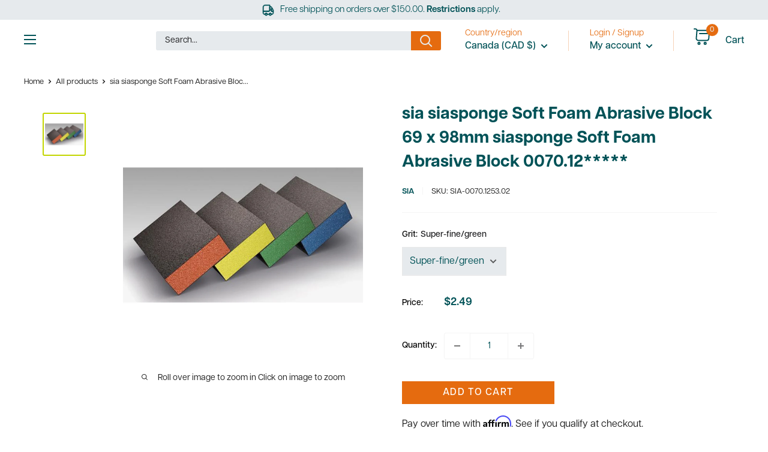

--- FILE ---
content_type: text/html; charset=utf-8
request_url: https://www.ultimatetools.ca/products/sia-siasponge-soft-foam-abrasive-block-69-x-98mm-siasponge-soft-foam-abrasive-block-0070-12
body_size: 82653
content:

<!doctype html>

<html class="no-js" lang="en">
 <head>





















<!-- BEAE-GLOBAL-FONT --> 
  
 <!-- END BEAE-GLOBAL-FONT -->
 




























<!-- BEAE-HEADER -->


  
  
  
  <link href="//www.ultimatetools.ca/cdn/shop/t/69/assets/beae.base.min.css?v=167814568080774979251763403057" rel="stylesheet" type="text/css" media="all" />
  
  
      <style type="text/css" id="beae-global-theme-style">@import url("https://fonts.googleapis.com/css?family=Montserrat:100,200,300,400,500,600,700,800,900&display=swap");
@font-face {font-family: 'ArticulatCF-Bold';src: url('https://cdn.shopify.com/s/files/1/0027/0322/files/ArticulatCF-Bold.ttf?v=1690844931') format('truetype'); font-display: swap;}
@font-face {font-family: 'ArticulatCF-Normal';src: url('https://cdn.shopify.com/s/files/1/0027/0322/files/ArticulatCF-Normal.ttf?v=1690844816') format('truetype'); font-display: swap;}
@font-face {font-family: 'Beae-font-lvul';font-weight: 700;src: url('https://cdn.shopify.com/s/files/1/0027/0322/files/HelveticaNeueBold.ttf?v=1710364065') format('truetype'); font-display: swap;}
@font-face {font-family: 'articulatcf-bold_711576d4-6f03-4f00-88e5-7f95e26a91c1';font-weight: 400;src: url('https://cdn.shopify.com/s/files/1/0027/0322/files/articulatcf-bold_711576d4-6f03-4f00-88e5-7f95e26a91c1.ttf?v=1715799579') format('truetype'); font-display: swap;}
@font-face {font-family: 'Beae-font-kvrr';font-weight: 700;src: url('https://cdn.shopify.com/s/files/1/0027/0322/files/articulatcf-bold_711576d4-6f03-4f00-88e5-7f95e26a91c1.ttf?v=1715799579') format('truetype'); font-display: swap;}
@font-face {font-family: 'Beae-font-diun';font-weight: 400;src: url('https://cdn.shopify.com/s/files/1/0027/0322/files/ArticulatCF-Normal.ttf?v=1690844816') format('truetype'); font-display: swap;}
            :root {
                --rows: 10;
                --beae-site-max-width: 1920px;
            }
            
        :root{--beae-global-colors-accent: #dc2626;--beae-global-colors-background: #e7e7e7;--beae-global-colors-primary: #171717;--beae-global-colors-secondary: #171717;--beae-global-colors-text: #171717;--beae-global-colors-white: white;--beae-global-colors-black: black;--beae-global-colors-transparent: transparent;--beae-global-colors-primary_50: #e6e6e6;--beae-global-colors-primary_100: #dadada;--beae-global-colors-primary_200: #cfcfcf;--beae-global-colors-primary_300: #b8b8b8;--beae-global-colors-primary_400: #8a8a8a;--beae-global-colors-primary_500: #5c5c5c;--beae-global-colors-primary_600: #171717;--beae-global-colors-primary_700: #141414;--beae-global-colors-primary_800: #121212;--beae-global-colors-primary_900: #0c0c0c;--beae-global-colors-primary_950: #070707;--beae-global-colors-secondary_50: #e6e6e6;--beae-global-colors-secondary_100: #dadada;--beae-global-colors-secondary_200: #cfcfcf;--beae-global-colors-secondary_300: #b8b8b8;--beae-global-colors-secondary_400: #8a8a8a;--beae-global-colors-secondary_500: #5c5c5c;--beae-global-colors-secondary_600: #171717;--beae-global-colors-secondary_700: #141414;--beae-global-colors-secondary_800: #121212;--beae-global-colors-secondary_900: #0c0c0c;--beae-global-colors-secondary_950: #070707;--beae-global-colors-text_50: #e6e6e6;--beae-global-colors-text_100: #dadada;--beae-global-colors-text_200: #cfcfcf;--beae-global-colors-text_300: #b8b8b8;--beae-global-colors-text_400: #8a8a8a;--beae-global-colors-text_500: #5c5c5c;--beae-global-colors-text_600: #171717;--beae-global-colors-text_700: #141414;--beae-global-colors-text_800: #121212;--beae-global-colors-text_900: #0c0c0c;--beae-global-colors-text_950: #070707;--beae-global-colors-accent_50: #fef2f2;--beae-global-colors-accent_100: #fee2e2;--beae-global-colors-accent_200: #fecaca;--beae-global-colors-accent_300: #fca5a5;--beae-global-colors-accent_400: #f87171;--beae-global-colors-accent_500: #ef4444;--beae-global-colors-accent_600: #dc2626;--beae-global-colors-accent_700: #b91c1c;--beae-global-colors-accent_800: #991b1b;--beae-global-colors-accent_900: #7f1d1d;--beae-global-colors-accent_950: #450a0a;--beae-global-colors-background_50: #fbfbfb;--beae-global-colors-background_100: #fafafa;--beae-global-colors-background_200: #f9f9f9;--beae-global-colors-background_300: #f7f7f7;--beae-global-colors-background_400: #f2f2f2;--beae-global-colors-background_500: #eeeeee;--beae-global-colors-background_600: #e7e7e7;--beae-global-colors-background_700: #dfdfdf;--beae-global-colors-background_800: #d8d8d8;--beae-global-colors-background_900: #c8c8c8;--beae-global-colors-background_950: #b9b9b9;--beae-page-width: 1470px;--beae-site-margin: 30px;--beae-site-margin-mobile: 15px;--beae-pageWidth: 1200px;} .beae-btn-pr{font-size: calc(20px * var(--text-ratio, 1))  ;line-height: calc(22px * var(--text-ratio, 1))  ;letter-spacing: 0px;text-transform: none;font-weight: 400;font-family: 'Beae-font-diun', sans-serif;text-decoration: none;color: var(--beae-global-colors-white);background: var(--beae-global-colors-beae-vawl);border-radius: 0px;}  .beae-btn-pr:hover{background: var(--beae-global-colors-beae-vawl);color: var(--beae-global-colors-white);border-radius: 0px;}  .beae-btn-se{color: var(--beae-global-colors-primary_600);font-size: calc(14px * var(--text-ratio, 1))  ;line-height: calc(22px * var(--text-ratio, 1))  ;text-transform: uppercase;font-family: 'Montserrat', sans-serif;letter-spacing: 0.1px;font-weight: 700;background: var(--beae-global-colors-background_50);border-radius: 0px;}  .beae-btn-se:hover{color: var(--beae-global-colors-background_50);background: var(--beae-global-colors-text_900);border-style: solid;border-color: var(--beae-global-colors-primary_600);border-width: 1px;border-radius: 60px;}  .beae-btn-te{font-size: calc(14px * var(--text-ratio, 1))  ;line-height: calc(20px * var(--text-ratio, 1))  ;text-transform: uppercase;font-weight: 700;letter-spacing: 0.1px;font-family: 'Montserrat', sans-serif;text-decoration: underline;color: var(--beae-global-colors-primary_600);}  .beae-btn-te:hover{color: var(--beae-global-colors-primary_900);}  .beae-typo-h1{font-size: calc(64px * var(--text-ratio, 1))  ;line-height: calc(58px * var(--text-ratio, 1))  ;color:var(--beae-global-colors-text_900);font-family: 'ArticulatCF-Bold', sans-serif;font-weight:700;text-transform:capitalize;font-style:normal;text-decoration:none;} .beae-typo-h2{font-size: calc(30px * var(--text-ratio, 1))  ;line-height: calc(60px * var(--text-ratio, 1))  ;color:var(--beae-global-colors-white);text-transform:uppercase;font-weight:700;font-family: 'ArticulatCF-Bold', sans-serif;font-style:normal;} .beae-typo-h3{font-size: calc(38px * var(--text-ratio, 1))  ;line-height: calc(48px * var(--text-ratio, 1))  ;color:var(--beae-global-colors-text_900);font-weight:700;text-transform:uppercase;font-family: 'ArticulatCF-Normal', sans-serif;} .beae-typo-h4{font-size: calc(33px * var(--text-ratio, 1))  ;line-height: calc(42px * var(--text-ratio, 1))  ;font-family: 'Montserrat', sans-serif;color:var(--beae-global-colors-text_900);font-weight:700;text-transform:uppercase;} .beae-typo-h5{font-size: calc(21px * var(--text-ratio, 1))  ;line-height: calc(29px * var(--text-ratio, 1))  ;color:var(--beae-global-colors-black);text-transform:uppercase;font-weight:700;font-style:normal;text-decoration:none;letter-spacing:1px;font-family: 'Beae-font-lvul', sans-serif;} .beae-typo-h6{font-size: calc(22px * var(--text-ratio, 1))  ;line-height: calc(30px * var(--text-ratio, 1))  ;color:var(--beae-global-colors-text_900);text-transform:uppercase;font-weight:700;font-family: 'Montserrat', sans-serif;} .beae-typo-p1{font-size: calc(18px * var(--text-ratio, 1))  ;line-height: calc(29px * var(--text-ratio, 1))  ;color:var(--beae-global-colors-black);letter-spacing:0px;font-weight:400;text-decoration:none;font-style:normal;font-family: 'articulatcf-bold_711576d', sans-serif;} .beae-typo-p2{line-height: calc(20px * var(--text-ratio, 1))  ;font-size: calc(20px * var(--text-ratio, 1))  ;color:var(--beae-global-colors-beae-7w0x);font-weight:400;letter-spacing:1px;text-transform:none;font-family: 'Beae-font-kvrr', sans-serif;} .beae-typo-p3{font-size: calc(14px * var(--text-ratio, 1))  ;line-height: calc(19px * var(--text-ratio, 1))  ;color:var(--beae-global-colors-text_500);text-transform:none;letter-spacing:0.1px;font-family: 'ArticulatCF-Normal', sans-serif;font-weight:400;} @media screen and (max-width: 768px) {
       .beae-btn-pr{font-size: calc(12px  * var(--text-ratio, 1)) !important ;line-height: calc(20px  * var(--text-ratio, 1)) !important ;letter-spacing: 1px !important;}  .beae-btn-se{font-size: calc(12px  * var(--text-ratio, 1)) !important ;line-height: calc(20px  * var(--text-ratio, 1)) !important ;}  .beae-btn-te{font-size: calc(16px  * var(--text-ratio, 1)) !important ;line-height: calc(20px  * var(--text-ratio, 1)) !important ;}  .beae-typo-h1{font-size: calc(46px * var(--text-ratio, 1))  ;line-height: calc(59.8px * var(--text-ratio, 1))  ;} .beae-typo-h2{font-size: calc(40px * var(--text-ratio, 1))  ;line-height: calc(50px * var(--text-ratio, 1))  ;} .beae-typo-h3{font-size: calc(35px * var(--text-ratio, 1))  ;line-height: calc(45.5px * var(--text-ratio, 1))  ;} .beae-typo-h4{font-size: calc(29px * var(--text-ratio, 1))  ;line-height: calc(37.7px * var(--text-ratio, 1))  ;} .beae-typo-h5{font-size: calc(24px * var(--text-ratio, 1))  ;line-height: calc(36px * var(--text-ratio, 1))  ;} .beae-typo-h6{font-size: calc(20px * var(--text-ratio, 1))  ;line-height: calc(36px * var(--text-ratio, 1))  ;} .beae-typo-p1{font-size: calc(14px * var(--text-ratio, 1))  ;line-height: calc(17px * var(--text-ratio, 1))  ;} .beae-typo-p2{line-height: calc(25.5px * var(--text-ratio, 1))  ;font-size: calc(17px * var(--text-ratio, 1))  ;} .beae-typo-p3{font-size: calc(14px * var(--text-ratio, 1))  ;line-height: calc(21px * var(--text-ratio, 1))  ;}
  }:root {
    --beae-global-colors-white: white;
    --beae-global-colors-black: black;
    --beae-global-colors-transparent: transparent;
  --beae-global-colors-white: white;--beae-global-colors-black: black;--beae-global-colors-transparent: transparent;--beae-global-colors-beae-3u9l: #005257;--beae-global-colors-beae-vawl: #e56b0f;--beae-global-colors-beae-7w0x: #C2D500;--beae-global-colors-beae-r3m2: #ffffff;}</style>
  
      
  <script src="//www.ultimatetools.ca/cdn/shop/t/69/assets/beae.base.min.js?v=17121386217697336861769124900" defer="defer"></script>
  <script>
    window.BEAE_HELPER = {
        routes: {
            cart_url: "/cart",
            root_url: "/"
        },
        lang: "en",
        available_lang: {"shop_locale":{"locale":"en","enabled":true,"primary":true,"published":true}}
    };
  </script><script>
      try {
        const beaeRecentlyViewedProducts = new Set(JSON.parse(localStorage.getItem("beaeRecentlyViewedProducts") || "[]"));
        beaeRecentlyViewedProducts.delete(4743772176431); // Delete first to re-move the product
        beaeRecentlyViewedProducts.add(4743772176431);
        localStorage.setItem("beaeRecentlyViewedProducts", JSON.stringify(Array.from(beaeRecentlyViewedProducts.values()).reverse()));
      } catch (e) {
        // Safari in private mode does not allow setting item, we silently fail
      }
      </script><!-- END BEAE-HEADER -->
<!-- Stock Alerts is generated by Ordersify -->
<style type="text/css">.osf_inline_button { height: 48px; margin-top: 20px; font-weight: 500; }
.osf_inline_button {text-transform: uppercase;}
.osf_inline_button { font-weight: 600 !important; }</style><script type="text/javascript">
  window.ORDERSIFY_BIS = window.ORDERSIFY_BIS || {};
  window.ORDERSIFY_BIS.template = "product";
  window.ORDERSIFY_BIS.language = "en";
  window.ORDERSIFY_BIS.primary_language = "en";
  
  
  window.ORDERSIFY_BIS.product_collections = [];
  window.ORDERSIFY_BIS.variant_inventory = [];
  window.ORDERSIFY_BIS.collection_product_inventories = [];
  window.ORDERSIFY_BIS.collection_product_collections = [];
  
    window.ORDERSIFY_BIS.variant_inventory[32633065406511] = { inventory_management: "shopify", inventory_policy: "continue", inventory_quantity: 18};
  
    window.ORDERSIFY_BIS.variant_inventory[32633065439279] = { inventory_management: "shopify", inventory_policy: "continue", inventory_quantity: 116};
  
    window.ORDERSIFY_BIS.variant_inventory[32633065373743] = { inventory_management: "shopify", inventory_policy: "continue", inventory_quantity: 175};
  
    window.ORDERSIFY_BIS.variant_inventory[32633065472047] = { inventory_management: "shopify", inventory_policy: "continue", inventory_quantity: 57};
  
  window.ORDERSIFY_BIS.collection_products = null;
  
  
    window.ORDERSIFY_BIS.product_collections.push({id: "418297020637"});
  
    window.ORDERSIFY_BIS.product_collections.push({id: "414506778845"});
  
    window.ORDERSIFY_BIS.product_collections.push({id: "164407640111"});
  
  window.ORDERSIFY_BIS.shop = "ultimatetools.myshopify.com";
  window.ORDERSIFY_BIS.variant_inventory = [];
  
    window.ORDERSIFY_BIS.variant_inventory[32633065406511] = {inventory_management: "shopify",inventory_policy: "continue",inventory_quantity: 18};
  
    window.ORDERSIFY_BIS.variant_inventory[32633065439279] = {inventory_management: "shopify",inventory_policy: "continue",inventory_quantity: 116};
  
    window.ORDERSIFY_BIS.variant_inventory[32633065373743] = {inventory_management: "shopify",inventory_policy: "continue",inventory_quantity: 175};
  
    window.ORDERSIFY_BIS.variant_inventory[32633065472047] = {inventory_management: "shopify",inventory_policy: "continue",inventory_quantity: 57};
  
  
  window.ORDERSIFY_BIS.popupSetting = {"is_optin_enable":false,"is_preorder":false,"is_brand_mark":false,"font_family":"Work Sans","is_multiple_language":false,"font_size":14,"popup_border_radius":4,"popup_heading_color":"#212b36","popup_text_color":"#212b36","is_message_enable":true,"is_sms_enable":false,"is_accepts_marketing_enable":false,"field_border_radius":4,"popup_button_color":"#ffffff","popup_button_bg_color":"#58b74a","is_float_button":false,"is_inline_form":false,"inline_form_selector":null,"inline_form_position":null,"float_button_position":"right","float_button_top":14,"float_button_color":"#ffffff","float_button_bg_color":"#F51F52","is_inline_button":true,"inline_button_color":"#ffffff","inline_button_bg_color":"#F51F52","is_push_notification_enable":false,"is_overlay_close":false,"ignore_collection_ids":"","ignore_product_tags":"","ignore_product_ids":"","is_auto_translation":false,"selector":"#osf_bis","selector_position":"right","is_ga":false,"is_fp":false,"is_fb_checkbox":false,"fb_page_id":null,"is_pushowl":false};
  window.ORDERSIFY_BIS.product = {"id":4743772176431,"title":"sia siasponge Soft Foam Abrasive Block 69 x 98mm siasponge Soft Foam Abrasive Block 0070.12*****","handle":"sia-siasponge-soft-foam-abrasive-block-69-x-98mm-siasponge-soft-foam-abrasive-block-0070-12","description":"\u003cp class=\"a-size-large a-spacing-none\"\u003e\u003cspan id=\"productTitle\" class=\"a-size-large\"\u003esia's 799s series siasponge Combi-Block is made from soft polyurethane foam with aluminum oxide and a flexible elastic binder.\u003c\/span\u003e\u003c\/p\u003e\n\u003cp\u003e\u003cspan\u003eThis versatile block is \u003cmeta charset=\"utf-8\"\u003e69mm x 98mm (2-3\/4\" x 3-5\/8\") and great for all materials and the soft foam block adapts \u003c\/span\u003e\u003cspan\u003eperfectly to rebates, edges and profiles and ensures uniform pressure distribution without losing its edge stability.\u003c\/span\u003e\u003c\/p\u003e\n\u003ch2\u003eAdvantages of sia 7991 siasponge\u003c\/h2\u003e\n\u003cdiv class=\"column-wrap\"\u003e\n\u003cul class=\"table-column wrap\"\u003e\n\u003cli\u003eColour coded for easy identification\u003c\/li\u003e\n\u003cli\u003eLow clogging\u003c\/li\u003e\n\u003cli\u003eCan be used wet or dry\u003c\/li\u003e\n\u003cli\u003eCoated on all four sides, ideal for use inside rebates and on flat surfaces\u003c\/li\u003e\n\u003cli\u003e\u003ca href=\"https:\/\/www.siaabrasives.com\/global\/en\/siaabrasives-ocs\/wood-4367\/7991-siasponge-block-soft-4697\/\" title=\"More information on sia 1779 siasponge\" target=\"_blank\"\u003eMore information on sia 7991 siasponge soft blocks\u003c\/a\u003e\u003c\/li\u003e\n\u003c\/ul\u003e\n\u003ch2\u003eApplications of sia 7991 siasponge\u003c\/h2\u003e\n\u003cdiv class=\"column-wrap\"\u003e\n\u003cul class=\"table-column wrap\"\u003e\n\u003cli\u003eKeying of wood, metal and plastic prior to application of paint\u003c\/li\u003e\n\u003cli\u003eFine sanding primer filler\u003c\/li\u003e\n\u003cli\u003eIntermediate sanding of varnishes on surfaces, rebates and gentle curves\u003c\/li\u003e\n\u003cli\u003eKeying rebates and slight curves\u003c\/li\u003e\n\u003c\/ul\u003e\n\u003cp\u003eSold individually.\u003c\/p\u003e\n\u003c\/div\u003e\n\u003c\/div\u003e","published_at":"2020-09-16T17:21:41-07:00","created_at":"2020-09-16T17:21:42-07:00","vendor":"sia","type":"Sandpaper \u0026 Sanding Sponges","tags":["Abrasive Pads","Abrasives","bfcm2025","Consumables","Sia"],"price":249,"price_min":249,"price_max":249,"available":true,"price_varies":false,"compare_at_price":null,"compare_at_price_min":0,"compare_at_price_max":0,"compare_at_price_varies":false,"variants":[{"id":32633065406511,"title":"Super-fine\/green","option1":"Super-fine\/green","option2":null,"option3":null,"sku":"SIA-0070.1253.02","requires_shipping":true,"taxable":true,"featured_image":null,"available":true,"name":"sia siasponge Soft Foam Abrasive Block 69 x 98mm siasponge Soft Foam Abrasive Block 0070.12***** - Super-fine\/green","public_title":"Super-fine\/green","options":["Super-fine\/green"],"price":249,"weight":0,"compare_at_price":null,"inventory_quantity":18,"inventory_management":"shopify","inventory_policy":"continue","barcode":"5060126290933","requires_selling_plan":false,"selling_plan_allocations":[]},{"id":32633065439279,"title":"Fine, yellow","option1":"Fine, yellow","option2":null,"option3":null,"sku":"SIA-0070.1228.02","requires_shipping":true,"taxable":true,"featured_image":null,"available":true,"name":"sia siasponge Soft Foam Abrasive Block 69 x 98mm siasponge Soft Foam Abrasive Block 0070.12***** - Fine, yellow","public_title":"Fine, yellow","options":["Fine, yellow"],"price":249,"weight":0,"compare_at_price":null,"inventory_quantity":116,"inventory_management":"shopify","inventory_policy":"continue","barcode":"5060126290841","requires_selling_plan":false,"selling_plan_allocations":[]},{"id":32633065373743,"title":"Ultra-fine, blue","option1":"Ultra-fine, blue","option2":null,"option3":null,"sku":"SIA-0070.1260.02","requires_shipping":true,"taxable":true,"featured_image":null,"available":true,"name":"sia siasponge Soft Foam Abrasive Block 69 x 98mm siasponge Soft Foam Abrasive Block 0070.12***** - Ultra-fine, blue","public_title":"Ultra-fine, blue","options":["Ultra-fine, blue"],"price":249,"weight":0,"compare_at_price":null,"inventory_quantity":120,"inventory_management":"shopify","inventory_policy":"continue","barcode":"5060126290971","requires_selling_plan":false,"selling_plan_allocations":[]},{"id":32633065472047,"title":"Medium\/orange","option1":"Medium\/orange","option2":null,"option3":null,"sku":"SIA-0070.1254.02","requires_shipping":true,"taxable":true,"featured_image":null,"available":true,"name":"sia siasponge Soft Foam Abrasive Block 69 x 98mm siasponge Soft Foam Abrasive Block 0070.12***** - Medium\/orange","public_title":"Medium\/orange","options":["Medium\/orange"],"price":249,"weight":0,"compare_at_price":null,"inventory_quantity":57,"inventory_management":"shopify","inventory_policy":"continue","barcode":"5060126290940","requires_selling_plan":false,"selling_plan_allocations":[]}],"images":["\/\/www.ultimatetools.ca\/cdn\/shop\/products\/sia-69x98mm-siasponge-Soft-Foam-Abrasive-Block.jpg?v=1611791508"],"featured_image":"\/\/www.ultimatetools.ca\/cdn\/shop\/products\/sia-69x98mm-siasponge-Soft-Foam-Abrasive-Block.jpg?v=1611791508","options":["Grit"],"media":[{"alt":"Four colour-coded grades of foam abrasive siasponge blocks, 69x90mm (2-3\/4 x 5-5\/8\")","id":16457599353029,"position":1,"preview_image":{"aspect_ratio":1.0,"height":1024,"width":1024,"src":"\/\/www.ultimatetools.ca\/cdn\/shop\/products\/sia-69x98mm-siasponge-Soft-Foam-Abrasive-Block.jpg?v=1611791508"},"aspect_ratio":1.0,"height":1024,"media_type":"image","src":"\/\/www.ultimatetools.ca\/cdn\/shop\/products\/sia-69x98mm-siasponge-Soft-Foam-Abrasive-Block.jpg?v=1611791508","width":1024}],"requires_selling_plan":false,"selling_plan_groups":[],"content":"\u003cp class=\"a-size-large a-spacing-none\"\u003e\u003cspan id=\"productTitle\" class=\"a-size-large\"\u003esia's 799s series siasponge Combi-Block is made from soft polyurethane foam with aluminum oxide and a flexible elastic binder.\u003c\/span\u003e\u003c\/p\u003e\n\u003cp\u003e\u003cspan\u003eThis versatile block is \u003cmeta charset=\"utf-8\"\u003e69mm x 98mm (2-3\/4\" x 3-5\/8\") and great for all materials and the soft foam block adapts \u003c\/span\u003e\u003cspan\u003eperfectly to rebates, edges and profiles and ensures uniform pressure distribution without losing its edge stability.\u003c\/span\u003e\u003c\/p\u003e\n\u003ch2\u003eAdvantages of sia 7991 siasponge\u003c\/h2\u003e\n\u003cdiv class=\"column-wrap\"\u003e\n\u003cul class=\"table-column wrap\"\u003e\n\u003cli\u003eColour coded for easy identification\u003c\/li\u003e\n\u003cli\u003eLow clogging\u003c\/li\u003e\n\u003cli\u003eCan be used wet or dry\u003c\/li\u003e\n\u003cli\u003eCoated on all four sides, ideal for use inside rebates and on flat surfaces\u003c\/li\u003e\n\u003cli\u003e\u003ca href=\"https:\/\/www.siaabrasives.com\/global\/en\/siaabrasives-ocs\/wood-4367\/7991-siasponge-block-soft-4697\/\" title=\"More information on sia 1779 siasponge\" target=\"_blank\"\u003eMore information on sia 7991 siasponge soft blocks\u003c\/a\u003e\u003c\/li\u003e\n\u003c\/ul\u003e\n\u003ch2\u003eApplications of sia 7991 siasponge\u003c\/h2\u003e\n\u003cdiv class=\"column-wrap\"\u003e\n\u003cul class=\"table-column wrap\"\u003e\n\u003cli\u003eKeying of wood, metal and plastic prior to application of paint\u003c\/li\u003e\n\u003cli\u003eFine sanding primer filler\u003c\/li\u003e\n\u003cli\u003eIntermediate sanding of varnishes on surfaces, rebates and gentle curves\u003c\/li\u003e\n\u003cli\u003eKeying rebates and slight curves\u003c\/li\u003e\n\u003c\/ul\u003e\n\u003cp\u003eSold individually.\u003c\/p\u003e\n\u003c\/div\u003e\n\u003c\/div\u003e"};
  window.ORDERSIFY_BIS.currentVariant = {"id":32633065406511,"title":"Super-fine\/green","option1":"Super-fine\/green","option2":null,"option3":null,"sku":"SIA-0070.1253.02","requires_shipping":true,"taxable":true,"featured_image":null,"available":true,"name":"sia siasponge Soft Foam Abrasive Block 69 x 98mm siasponge Soft Foam Abrasive Block 0070.12***** - Super-fine\/green","public_title":"Super-fine\/green","options":["Super-fine\/green"],"price":249,"weight":0,"compare_at_price":null,"inventory_quantity":18,"inventory_management":"shopify","inventory_policy":"continue","barcode":"5060126290933","requires_selling_plan":false,"selling_plan_allocations":[]};
  window.ORDERSIFY_BIS.stockRemainingSetting = {"status":false,"selector":"#osf_stock_remaining","selector_position":"inside","font_family":"Lato","font_size":13,"content":"Low stock! Only {{ quantity }} {{ plural: item | items }} left!","display_quantity":100};
  
    window.ORDERSIFY_BIS.translations = {"en":{"inline_button_text":"Notify when available","float_button_text":"Notify when available","popup_heading":"Notify me when available","popup_description":"We will send you a notification as soon as this product is available again.","popup_button_text":"Notify me","popup_note":"We respect your privacy and don't share your email with anybody.","field_email_placeholder":"eg. username@example.com","field_phone_placeholder":"eg. (201) 555-5555","field_message_placeholder":"Tell something about your requirements to shop","success_text":"You subscribed notification successfully","required_email":"Your email is required","invalid_email":"Your email is invalid","invalid_message":"Your message must be less then 255 characters","push_notification_message":"Receive via web notification","low_stock_content":"Low stock! Only {{ quantity }} {{ plural: item | items }} left!","optin_message":null,"please_agree":null,"pre_order_button_content":null,"pre_order_preparation_banner":null,"coming_soon_button_content":null,"pre_order_delivery_banner":null,"coming_soon_message":null,"pre_order_limit_purchases":null,"mixed_cart_content":null,"badge_low_stock_content":"","badge_out_of_stock_content":"","badge_pre_order_content":"","badge_coming_soon_content":""}};
  
  window.ORDERSIFY_BIS.poSettings = {"status":false,"is_multiple_language":false,"product_add_to_cart_selector":"[action^=\"\/cart\/add\"] [type=\"submit\"]","product_add_to_cart_text_selector":"[action^=\"\/cart\/add\"] [type=\"submit\"]","product_quantity_selector":"[name=\"quantity\"]","product_form_selector":".product-form [action^=\"\/cart\/add\"]","product_variant_selector":"[name=\"id\"]","po_button_color":"#ffffff","po_button_bg_color":"#000000","is_hide_bin":false,"mx_color":"#000000","mx_bg_color":"transparent","is_mixed_cart":true,"cs_button_color":"#000000","cs_button_bg_color":"transparent","banner_radius":4,"banner_color":"#000000","banner_bg_color":"transparent"};
  window.ORDERSIFY_BIS.badgeSettings = null;
  window.ORDERSIFY_BIS.poCampaigns = [];
</script>

<!-- End of Stock Alerts is generated by Ordersify -->
    <!-- Google Tag Manager -->
    <script>(function(w,d,s,l,i){w[l]=w[l]||[];w[l].push({'gtm.start':
    new Date().getTime(),event:'gtm.js'});var f=d.getElementsByTagName(s)[0],
    j=d.createElement(s),dl=l!='dataLayer'?'&l='+l:'';j.async=true;j.src=
    'https://www.googletagmanager.com/gtm.js?id='+i+dl;f.parentNode.insertBefore(j,f);
    })(window,document,'script','dataLayer','GTM-KNQKPTM');</script>
    <!-- End Google Tag Manager -->
    
    <!-- Global site tag (gtag.js) - Google Ads: 1046584132 -->
    <script async src="https://www.googletagmanager.com/gtag/js?id=AW-1046584132"></script>
    <script>
      window.dataLayer = window.dataLayer || [];
      function gtag(){dataLayer.push(arguments);}
      gtag('js', new Date());
    
      gtag('config', 'AW-1046584132');
    </script>
        
    <!-- Global site tag (gtag.js) - Google Ads: 368396712 -->
    <script async src="https://www.googletagmanager.com/gtag/js?id=AW-368396712"></script>
    <script>
      window.dataLayer = window.dataLayer || [];
      function gtag(){dataLayer.push(arguments);}
      gtag('js', new Date());
    
      gtag('config', 'AW-368396712');
    </script>

    <script src="//www.ultimatetools.ca/cdn/shop/t/69/assets/jquery.min.js?v=14044491599898008241763403057"></script>
    <script src="//www.ultimatetools.ca/cdn/shop/t/69/assets/swiper-bundle.min.js?v=121407851492538626391763403057" ></script>
   
    <meta charset="utf-8"> 
    <meta http-equiv="X-UA-Compatible" content="IE=edge,chrome=1">
    <meta name="viewport" content="width=device-width, initial-scale=1.0, height=device-height, minimum-scale=1.0, maximum-scale=1.0">
    <meta name="theme-color" content="#c2d500">
    <meta name="facebook-domain-verification" content="t49sn41846j5wbmq46s1yzpccdmcdg" />
    <meta name="google-site-verification" content="E5Kr1bCvC88VvCxblYIbT-b5jr5EBcVFslknAVCrxe4" /><title>sia siasponge Soft Foam Abrasive Block 69 x 98mm siasponge Soft Foam A
</title><meta name="description" content="sia&#39;s 799s series siasponge Combi-Block is made from soft polyurethane foam with aluminum oxide and a flexible elastic binder. A versatile block is great for all materials and the soft foam block adapts perfectly to rebates, edges and profiles and ensures uniform pressure distribution without losing its edge stability."><link rel="shortcut icon" href="//www.ultimatetools.ca/cdn/shop/files/UT-favicon_23b5262f-0a5b-4640-9b3b-4b398fb41752_96x96.png?v=1690219011" type="image/png"><link rel="preload" as="style" href="//www.ultimatetools.ca/cdn/shop/t/69/assets/theme.css?v=113667982974922588551763489783"><link rel="preconnect" href="https://cdn.shopify.com">
    <link rel="preconnect" href="https://fonts.shopifycdn.com">
    <link rel="dns-prefetch" href="https://productreviews.shopifycdn.com">
    <link rel="dns-prefetch" href="https://ajax.googleapis.com">
    <link rel="dns-prefetch" href="https://maps.googleapis.com">
    <link rel="dns-prefetch" href="https://maps.gstatic.com"><link rel="stylesheet" href="https://use.typekit.net/abq0pua.css">
    <link as="style" href="//www.ultimatetools.ca/cdn/shop/t/69/assets/swiper-bundle.min.css?v=53295044509770415041763403057" rel="preload" as="style" onload="this.onload=null;this.rel='stylesheet'">
   
    <link rel="stylesheet" rel="preload" href="//www.ultimatetools.ca/cdn/shop/t/69/assets/styles.css?v=2802441517900992741763403057" rel="preload" as="style">
    
    
    <meta property="og:type" content="product">
  <meta property="og:title" content="sia siasponge Soft Foam Abrasive Block 69 x 98mm siasponge Soft Foam Abrasive Block 0070.12*****"><meta property="og:image" content="http://www.ultimatetools.ca/cdn/shop/products/sia-69x98mm-siasponge-Soft-Foam-Abrasive-Block.jpg?v=1611791508">
    <meta property="og:image:secure_url" content="https://www.ultimatetools.ca/cdn/shop/products/sia-69x98mm-siasponge-Soft-Foam-Abrasive-Block.jpg?v=1611791508">
    <meta property="og:image:width" content="1024">
    <meta property="og:image:height" content="1024"><meta property="product:price:amount" content="2.49">
  <meta property="product:price:currency" content="CAD"><meta property="og:description" content="sia&#39;s 799s series siasponge Combi-Block is made from soft polyurethane foam with aluminum oxide and a flexible elastic binder. A versatile block is great for all materials and the soft foam block adapts perfectly to rebates, edges and profiles and ensures uniform pressure distribution without losing its edge stability."><meta property="og:url" content="https://www.ultimatetools.ca/products/sia-siasponge-soft-foam-abrasive-block-69-x-98mm-siasponge-soft-foam-abrasive-block-0070-12">
<meta property="og:site_name" content="Ultimate Tools"><meta name="twitter:card" content="summary"><meta name="twitter:title" content="sia siasponge Soft Foam Abrasive Block 69 x 98mm siasponge Soft Foam Abrasive Block 0070.12*****">
  <meta name="twitter:description" content="sia&#39;s 799s series siasponge Combi-Block is made from soft polyurethane foam with aluminum oxide and a flexible elastic binder.
This versatile block is 69mm x 98mm (2-3/4&quot; x 3-5/8&quot;) and great for all materials and the soft foam block adapts perfectly to rebates, edges and profiles and ensures uniform pressure distribution without losing its edge stability.
Advantages of sia 7991 siasponge


Colour coded for easy identification
Low clogging
Can be used wet or dry
Coated on all four sides, ideal for use inside rebates and on flat surfaces
More information on sia 7991 siasponge soft blocks

Applications of sia 7991 siasponge


Keying of wood, metal and plastic prior to application of paint
Fine sanding primer filler
Intermediate sanding of varnishes on surfaces, rebates and gentle curves
Keying rebates and slight curves

Sold individually.

">
  <meta name="twitter:image" content="https://www.ultimatetools.ca/cdn/shop/products/sia-69x98mm-siasponge-Soft-Foam-Abrasive-Block_600x600_crop_center.jpg?v=1611791508">
    <link rel="preload" href="//www.ultimatetools.ca/cdn/fonts/barlow/barlow_n8.b626aaae1ccd3d041eadc7b1698cddd6c6e1a1be.woff2" as="font" type="font/woff2" crossorigin><link rel="preload" href="//www.ultimatetools.ca/cdn/fonts/barlow/barlow_n5.a193a1990790eba0cc5cca569d23799830e90f07.woff2" as="font" type="font/woff2" crossorigin><style>
  @font-face {
  font-family: Barlow;
  font-weight: 800;
  font-style: normal;
  font-display: swap;
  src: url("//www.ultimatetools.ca/cdn/fonts/barlow/barlow_n8.b626aaae1ccd3d041eadc7b1698cddd6c6e1a1be.woff2") format("woff2"),
       url("//www.ultimatetools.ca/cdn/fonts/barlow/barlow_n8.1bf215001985940b35ef11f18a7d3d9997210d4c.woff") format("woff");
}

  @font-face {
  font-family: Barlow;
  font-weight: 500;
  font-style: normal;
  font-display: swap;
  src: url("//www.ultimatetools.ca/cdn/fonts/barlow/barlow_n5.a193a1990790eba0cc5cca569d23799830e90f07.woff2") format("woff2"),
       url("//www.ultimatetools.ca/cdn/fonts/barlow/barlow_n5.ae31c82169b1dc0715609b8cc6a610b917808358.woff") format("woff");
}

@font-face {
  font-family: Barlow;
  font-weight: 600;
  font-style: normal;
  font-display: swap;
  src: url("//www.ultimatetools.ca/cdn/fonts/barlow/barlow_n6.329f582a81f63f125e63c20a5a80ae9477df68e1.woff2") format("woff2"),
       url("//www.ultimatetools.ca/cdn/fonts/barlow/barlow_n6.0163402e36247bcb8b02716880d0b39568412e9e.woff") format("woff");
}

@font-face {
  font-family: Barlow;
  font-weight: 800;
  font-style: italic;
  font-display: swap;
  src: url("//www.ultimatetools.ca/cdn/fonts/barlow/barlow_i8.fb811677603ec98fdf6f5b564d05e7353034ccc7.woff2") format("woff2"),
       url("//www.ultimatetools.ca/cdn/fonts/barlow/barlow_i8.ed8e24bdf0ea5bec7c4e0c5e766782e1b9bddc65.woff") format("woff");
}


  @font-face {
  font-family: Barlow;
  font-weight: 700;
  font-style: normal;
  font-display: swap;
  src: url("//www.ultimatetools.ca/cdn/fonts/barlow/barlow_n7.691d1d11f150e857dcbc1c10ef03d825bc378d81.woff2") format("woff2"),
       url("//www.ultimatetools.ca/cdn/fonts/barlow/barlow_n7.4fdbb1cb7da0e2c2f88492243ffa2b4f91924840.woff") format("woff");
}

  @font-face {
  font-family: Barlow;
  font-weight: 500;
  font-style: italic;
  font-display: swap;
  src: url("//www.ultimatetools.ca/cdn/fonts/barlow/barlow_i5.714d58286997b65cd479af615cfa9bb0a117a573.woff2") format("woff2"),
       url("//www.ultimatetools.ca/cdn/fonts/barlow/barlow_i5.0120f77e6447d3b5df4bbec8ad8c2d029d87fb21.woff") format("woff");
}

  @font-face {
  font-family: Barlow;
  font-weight: 700;
  font-style: italic;
  font-display: swap;
  src: url("//www.ultimatetools.ca/cdn/fonts/barlow/barlow_i7.50e19d6cc2ba5146fa437a5a7443c76d5d730103.woff2") format("woff2"),
       url("//www.ultimatetools.ca/cdn/fonts/barlow/barlow_i7.47e9f98f1b094d912e6fd631cc3fe93d9f40964f.woff") format("woff");
}


  :root {
    --default-text-font-size : 14px;
    --base-text-font-size    : 14px;
    --heading-font-family    : Barlow, sans-serif;
    --heading-font-weight    : 800;
    --heading-font-style     : normal;
    --text-font-family       : Barlow, sans-serif;
    --text-font-weight       : 500;
    --text-font-style        : normal;
    --text-font-bolder-weight: 600;
    --text-link-decoration   : underline;

    --text-color               : #1d1d1f;
    --text-color-rgb           : 29, 29, 31;
    --heading-color            : #005257;
    --border-color             : #f5f5f5;
    --border-color-rgb         : 245, 245, 245;
    --form-border-color        : #e8e8e8;
    --accent-color             : #c2d500;
    --accent-color-rgb         : 194, 213, 0;
    --link-color               : #e56b0f;
    --link-color-hover         : #9d490a;
    --background               : #ffffff;
    --secondary-background     : #e6eaed;
    --secondary-background-rgb : 230, 234, 237;
    --accent-background        : rgba(194, 213, 0, 0.08);

    --input-background: #e6eaed;

    --error-color       : #ff0000;
    --error-background  : rgba(255, 0, 0, 0.07);
    --success-color     : #005257;
    --success-background: rgba(0, 82, 87, 0.11);

    --primary-button-background      : #e56b0f;
    --primary-button-background-rgb  : 229, 107, 15;
    --primary-button-text-color      : #ffffff;
    --secondary-button-background    : #a7a7a7;
    --secondary-button-background-rgb: 167, 167, 167;
    --secondary-button-text-color    : #ffffff;

    --header-background      : #ffffff;
    --header-text-color      : #005257;
    --header-light-text-color: #e56b0f;
    --header-border-color    : rgba(229, 107, 15, 0.3);
    --header-accent-color    : #e56b0f;

    --footer-background-color:    #e6eaed;
    --footer-heading-text-color:  #000000;
    --footer-body-text-color:     #677279;
    --footer-body-text-color-rgb: 103, 114, 121;
    --footer-accent-color:        #c2d500;
    --footer-accent-color-rgb:    194, 213, 0;
    --footer-border:              none;
    
    --flickity-arrow-color: #c2c2c2;--product-on-sale-accent           : #ee0000;
    --product-on-sale-accent-rgb       : 238, 0, 0;
    --product-on-sale-color            : #ffffff;
    --product-in-stock-color           : #005257;
    --product-low-stock-color          : #ee0000;
    --product-sold-out-color           : #8a9297;
    --product-custom-label-1-background: #c2d500;
    --product-custom-label-1-color     : #ffffff;
    --product-custom-label-2-background: #e56b0f;
    --product-custom-label-2-color     : #ffffff;
    --product-review-star-color        : #e56b0f;

    --mobile-container-gutter : 20px;
    --desktop-container-gutter: 40px;

    /* Shopify related variables */
    --payment-terms-background-color: #ffffff;
  }
</style>

<script>
  // IE11 does not have support for CSS variables, so we have to polyfill them
  if (!(((window || {}).CSS || {}).supports && window.CSS.supports('(--a: 0)'))) {
    const script = document.createElement('script');
    script.type = 'text/javascript';
    script.src = 'https://cdn.jsdelivr.net/npm/css-vars-ponyfill@2';
    script.onload = function() {
      cssVars({});
    };

    document.getElementsByTagName('head')[0].appendChild(script);
  }
</script>


<script src="//searchserverapi.com/widgets/shopify/init.js?a=4g2a3q3w9K" defer></script>    
    <script>window.performance && window.performance.mark && window.performance.mark('shopify.content_for_header.start');</script><meta name="google-site-verification" content="T12SfODG9BFzWUckjS0BOHHg2Mjmgrerckeod3OUe7Q">
<meta id="shopify-digital-wallet" name="shopify-digital-wallet" content="/270322/digital_wallets/dialog">
<meta name="shopify-checkout-api-token" content="fa57d787719384102dd3de909821b158">
<link rel="alternate" type="application/json+oembed" href="https://www.ultimatetools.ca/products/sia-siasponge-soft-foam-abrasive-block-69-x-98mm-siasponge-soft-foam-abrasive-block-0070-12.oembed">
<script async="async" src="/checkouts/internal/preloads.js?locale=en-CA"></script>
<link rel="preconnect" href="https://shop.app" crossorigin="anonymous">
<script async="async" src="https://shop.app/checkouts/internal/preloads.js?locale=en-CA&shop_id=270322" crossorigin="anonymous"></script>
<script id="apple-pay-shop-capabilities" type="application/json">{"shopId":270322,"countryCode":"CA","currencyCode":"CAD","merchantCapabilities":["supports3DS"],"merchantId":"gid:\/\/shopify\/Shop\/270322","merchantName":"Ultimate Tools","requiredBillingContactFields":["postalAddress","email","phone"],"requiredShippingContactFields":["postalAddress","email","phone"],"shippingType":"shipping","supportedNetworks":["visa","masterCard","amex","interac","jcb"],"total":{"type":"pending","label":"Ultimate Tools","amount":"1.00"},"shopifyPaymentsEnabled":true,"supportsSubscriptions":true}</script>
<script id="shopify-features" type="application/json">{"accessToken":"fa57d787719384102dd3de909821b158","betas":["rich-media-storefront-analytics"],"domain":"www.ultimatetools.ca","predictiveSearch":true,"shopId":270322,"locale":"en"}</script>
<script>var Shopify = Shopify || {};
Shopify.shop = "ultimatetools.myshopify.com";
Shopify.locale = "en";
Shopify.currency = {"active":"CAD","rate":"1.0"};
Shopify.country = "CA";
Shopify.theme = {"name":"Ultimate Tools V1.2.2 - MPI","id":156220817629,"schema_name":"Warehouse","schema_version":"4.2.2","theme_store_id":null,"role":"main"};
Shopify.theme.handle = "null";
Shopify.theme.style = {"id":null,"handle":null};
Shopify.cdnHost = "www.ultimatetools.ca/cdn";
Shopify.routes = Shopify.routes || {};
Shopify.routes.root = "/";</script>
<script type="module">!function(o){(o.Shopify=o.Shopify||{}).modules=!0}(window);</script>
<script>!function(o){function n(){var o=[];function n(){o.push(Array.prototype.slice.apply(arguments))}return n.q=o,n}var t=o.Shopify=o.Shopify||{};t.loadFeatures=n(),t.autoloadFeatures=n()}(window);</script>
<script>
  window.ShopifyPay = window.ShopifyPay || {};
  window.ShopifyPay.apiHost = "shop.app\/pay";
  window.ShopifyPay.redirectState = null;
</script>
<script id="shop-js-analytics" type="application/json">{"pageType":"product"}</script>
<script defer="defer" async type="module" src="//www.ultimatetools.ca/cdn/shopifycloud/shop-js/modules/v2/client.init-shop-cart-sync_BN7fPSNr.en.esm.js"></script>
<script defer="defer" async type="module" src="//www.ultimatetools.ca/cdn/shopifycloud/shop-js/modules/v2/chunk.common_Cbph3Kss.esm.js"></script>
<script defer="defer" async type="module" src="//www.ultimatetools.ca/cdn/shopifycloud/shop-js/modules/v2/chunk.modal_DKumMAJ1.esm.js"></script>
<script type="module">
  await import("//www.ultimatetools.ca/cdn/shopifycloud/shop-js/modules/v2/client.init-shop-cart-sync_BN7fPSNr.en.esm.js");
await import("//www.ultimatetools.ca/cdn/shopifycloud/shop-js/modules/v2/chunk.common_Cbph3Kss.esm.js");
await import("//www.ultimatetools.ca/cdn/shopifycloud/shop-js/modules/v2/chunk.modal_DKumMAJ1.esm.js");

  window.Shopify.SignInWithShop?.initShopCartSync?.({"fedCMEnabled":true,"windoidEnabled":true});

</script>
<script defer="defer" async type="module" src="//www.ultimatetools.ca/cdn/shopifycloud/shop-js/modules/v2/client.payment-terms_BxzfvcZJ.en.esm.js"></script>
<script defer="defer" async type="module" src="//www.ultimatetools.ca/cdn/shopifycloud/shop-js/modules/v2/chunk.common_Cbph3Kss.esm.js"></script>
<script defer="defer" async type="module" src="//www.ultimatetools.ca/cdn/shopifycloud/shop-js/modules/v2/chunk.modal_DKumMAJ1.esm.js"></script>
<script type="module">
  await import("//www.ultimatetools.ca/cdn/shopifycloud/shop-js/modules/v2/client.payment-terms_BxzfvcZJ.en.esm.js");
await import("//www.ultimatetools.ca/cdn/shopifycloud/shop-js/modules/v2/chunk.common_Cbph3Kss.esm.js");
await import("//www.ultimatetools.ca/cdn/shopifycloud/shop-js/modules/v2/chunk.modal_DKumMAJ1.esm.js");

  
</script>
<script>
  window.Shopify = window.Shopify || {};
  if (!window.Shopify.featureAssets) window.Shopify.featureAssets = {};
  window.Shopify.featureAssets['shop-js'] = {"shop-cart-sync":["modules/v2/client.shop-cart-sync_CJVUk8Jm.en.esm.js","modules/v2/chunk.common_Cbph3Kss.esm.js","modules/v2/chunk.modal_DKumMAJ1.esm.js"],"init-fed-cm":["modules/v2/client.init-fed-cm_7Fvt41F4.en.esm.js","modules/v2/chunk.common_Cbph3Kss.esm.js","modules/v2/chunk.modal_DKumMAJ1.esm.js"],"init-shop-email-lookup-coordinator":["modules/v2/client.init-shop-email-lookup-coordinator_Cc088_bR.en.esm.js","modules/v2/chunk.common_Cbph3Kss.esm.js","modules/v2/chunk.modal_DKumMAJ1.esm.js"],"init-windoid":["modules/v2/client.init-windoid_hPopwJRj.en.esm.js","modules/v2/chunk.common_Cbph3Kss.esm.js","modules/v2/chunk.modal_DKumMAJ1.esm.js"],"shop-button":["modules/v2/client.shop-button_B0jaPSNF.en.esm.js","modules/v2/chunk.common_Cbph3Kss.esm.js","modules/v2/chunk.modal_DKumMAJ1.esm.js"],"shop-cash-offers":["modules/v2/client.shop-cash-offers_DPIskqss.en.esm.js","modules/v2/chunk.common_Cbph3Kss.esm.js","modules/v2/chunk.modal_DKumMAJ1.esm.js"],"shop-toast-manager":["modules/v2/client.shop-toast-manager_CK7RT69O.en.esm.js","modules/v2/chunk.common_Cbph3Kss.esm.js","modules/v2/chunk.modal_DKumMAJ1.esm.js"],"init-shop-cart-sync":["modules/v2/client.init-shop-cart-sync_BN7fPSNr.en.esm.js","modules/v2/chunk.common_Cbph3Kss.esm.js","modules/v2/chunk.modal_DKumMAJ1.esm.js"],"init-customer-accounts-sign-up":["modules/v2/client.init-customer-accounts-sign-up_CfPf4CXf.en.esm.js","modules/v2/client.shop-login-button_DeIztwXF.en.esm.js","modules/v2/chunk.common_Cbph3Kss.esm.js","modules/v2/chunk.modal_DKumMAJ1.esm.js"],"pay-button":["modules/v2/client.pay-button_CgIwFSYN.en.esm.js","modules/v2/chunk.common_Cbph3Kss.esm.js","modules/v2/chunk.modal_DKumMAJ1.esm.js"],"init-customer-accounts":["modules/v2/client.init-customer-accounts_DQ3x16JI.en.esm.js","modules/v2/client.shop-login-button_DeIztwXF.en.esm.js","modules/v2/chunk.common_Cbph3Kss.esm.js","modules/v2/chunk.modal_DKumMAJ1.esm.js"],"avatar":["modules/v2/client.avatar_BTnouDA3.en.esm.js"],"init-shop-for-new-customer-accounts":["modules/v2/client.init-shop-for-new-customer-accounts_CsZy_esa.en.esm.js","modules/v2/client.shop-login-button_DeIztwXF.en.esm.js","modules/v2/chunk.common_Cbph3Kss.esm.js","modules/v2/chunk.modal_DKumMAJ1.esm.js"],"shop-follow-button":["modules/v2/client.shop-follow-button_BRMJjgGd.en.esm.js","modules/v2/chunk.common_Cbph3Kss.esm.js","modules/v2/chunk.modal_DKumMAJ1.esm.js"],"checkout-modal":["modules/v2/client.checkout-modal_B9Drz_yf.en.esm.js","modules/v2/chunk.common_Cbph3Kss.esm.js","modules/v2/chunk.modal_DKumMAJ1.esm.js"],"shop-login-button":["modules/v2/client.shop-login-button_DeIztwXF.en.esm.js","modules/v2/chunk.common_Cbph3Kss.esm.js","modules/v2/chunk.modal_DKumMAJ1.esm.js"],"lead-capture":["modules/v2/client.lead-capture_DXYzFM3R.en.esm.js","modules/v2/chunk.common_Cbph3Kss.esm.js","modules/v2/chunk.modal_DKumMAJ1.esm.js"],"shop-login":["modules/v2/client.shop-login_CA5pJqmO.en.esm.js","modules/v2/chunk.common_Cbph3Kss.esm.js","modules/v2/chunk.modal_DKumMAJ1.esm.js"],"payment-terms":["modules/v2/client.payment-terms_BxzfvcZJ.en.esm.js","modules/v2/chunk.common_Cbph3Kss.esm.js","modules/v2/chunk.modal_DKumMAJ1.esm.js"]};
</script>
<script>(function() {
  var isLoaded = false;
  function asyncLoad() {
    if (isLoaded) return;
    isLoaded = true;
    var urls = ["https:\/\/www.improvedcontactform.com\/icf.js?shop=ultimatetools.myshopify.com","https:\/\/cdn.ordersify.com\/sdk\/v2\/ordersify-shopify.min.js?shop=ultimatetools.myshopify.com","https:\/\/dev.younet.network\/scriptTag\/shopoe-aliexpress-review.js?shop=ultimatetools.myshopify.com","https:\/\/cdn.routeapp.io\/route-widget-shopify\/v2\/route-widget-shopify-stable-v2.min.js?shop=ultimatetools.myshopify.com","\/\/cdn.shopify.com\/proxy\/99c37f359a8c192c313a1be4ab284d49d8bbba6927d579cfb59db9a0ffc980ee\/cdn.nfcube.com\/instafeed-1c6f1598ead80f5c8b2c7f35884fb98a.js?shop=ultimatetools.myshopify.com\u0026sp-cache-control=cHVibGljLCBtYXgtYWdlPTkwMA","https:\/\/cdn.shopify.com\/s\/files\/1\/0027\/0322\/t\/59\/assets\/affirmShopify.js?v=1720715387\u0026shop=ultimatetools.myshopify.com","https:\/\/api-na3.hubapi.com\/scriptloader\/v1\/341779258.js?shop=ultimatetools.myshopify.com","https:\/\/searchanise-ef84.kxcdn.com\/widgets\/shopify\/init.js?a=4g2a3q3w9K\u0026shop=ultimatetools.myshopify.com"];
    for (var i = 0; i < urls.length; i++) {
      var s = document.createElement('script');
      s.type = 'text/javascript';
      s.async = true;
      s.src = urls[i];
      var x = document.getElementsByTagName('script')[0];
      x.parentNode.insertBefore(s, x);
    }
  };
  if(window.attachEvent) {
    window.attachEvent('onload', asyncLoad);
  } else {
    window.addEventListener('load', asyncLoad, false);
  }
})();</script>
<script id="__st">var __st={"a":270322,"offset":-28800,"reqid":"c67e884a-645d-4f82-acf7-4449504e079c-1769822747","pageurl":"www.ultimatetools.ca\/products\/sia-siasponge-soft-foam-abrasive-block-69-x-98mm-siasponge-soft-foam-abrasive-block-0070-12","u":"6c6f8c114414","p":"product","rtyp":"product","rid":4743772176431};</script>
<script>window.ShopifyPaypalV4VisibilityTracking = true;</script>
<script id="captcha-bootstrap">!function(){'use strict';const t='contact',e='account',n='new_comment',o=[[t,t],['blogs',n],['comments',n],[t,'customer']],c=[[e,'customer_login'],[e,'guest_login'],[e,'recover_customer_password'],[e,'create_customer']],r=t=>t.map((([t,e])=>`form[action*='/${t}']:not([data-nocaptcha='true']) input[name='form_type'][value='${e}']`)).join(','),a=t=>()=>t?[...document.querySelectorAll(t)].map((t=>t.form)):[];function s(){const t=[...o],e=r(t);return a(e)}const i='password',u='form_key',d=['recaptcha-v3-token','g-recaptcha-response','h-captcha-response',i],f=()=>{try{return window.sessionStorage}catch{return}},m='__shopify_v',_=t=>t.elements[u];function p(t,e,n=!1){try{const o=window.sessionStorage,c=JSON.parse(o.getItem(e)),{data:r}=function(t){const{data:e,action:n}=t;return t[m]||n?{data:e,action:n}:{data:t,action:n}}(c);for(const[e,n]of Object.entries(r))t.elements[e]&&(t.elements[e].value=n);n&&o.removeItem(e)}catch(o){console.error('form repopulation failed',{error:o})}}const l='form_type',E='cptcha';function T(t){t.dataset[E]=!0}const w=window,h=w.document,L='Shopify',v='ce_forms',y='captcha';let A=!1;((t,e)=>{const n=(g='f06e6c50-85a8-45c8-87d0-21a2b65856fe',I='https://cdn.shopify.com/shopifycloud/storefront-forms-hcaptcha/ce_storefront_forms_captcha_hcaptcha.v1.5.2.iife.js',D={infoText:'Protected by hCaptcha',privacyText:'Privacy',termsText:'Terms'},(t,e,n)=>{const o=w[L][v],c=o.bindForm;if(c)return c(t,g,e,D).then(n);var r;o.q.push([[t,g,e,D],n]),r=I,A||(h.body.append(Object.assign(h.createElement('script'),{id:'captcha-provider',async:!0,src:r})),A=!0)});var g,I,D;w[L]=w[L]||{},w[L][v]=w[L][v]||{},w[L][v].q=[],w[L][y]=w[L][y]||{},w[L][y].protect=function(t,e){n(t,void 0,e),T(t)},Object.freeze(w[L][y]),function(t,e,n,w,h,L){const[v,y,A,g]=function(t,e,n){const i=e?o:[],u=t?c:[],d=[...i,...u],f=r(d),m=r(i),_=r(d.filter((([t,e])=>n.includes(e))));return[a(f),a(m),a(_),s()]}(w,h,L),I=t=>{const e=t.target;return e instanceof HTMLFormElement?e:e&&e.form},D=t=>v().includes(t);t.addEventListener('submit',(t=>{const e=I(t);if(!e)return;const n=D(e)&&!e.dataset.hcaptchaBound&&!e.dataset.recaptchaBound,o=_(e),c=g().includes(e)&&(!o||!o.value);(n||c)&&t.preventDefault(),c&&!n&&(function(t){try{if(!f())return;!function(t){const e=f();if(!e)return;const n=_(t);if(!n)return;const o=n.value;o&&e.removeItem(o)}(t);const e=Array.from(Array(32),(()=>Math.random().toString(36)[2])).join('');!function(t,e){_(t)||t.append(Object.assign(document.createElement('input'),{type:'hidden',name:u})),t.elements[u].value=e}(t,e),function(t,e){const n=f();if(!n)return;const o=[...t.querySelectorAll(`input[type='${i}']`)].map((({name:t})=>t)),c=[...d,...o],r={};for(const[a,s]of new FormData(t).entries())c.includes(a)||(r[a]=s);n.setItem(e,JSON.stringify({[m]:1,action:t.action,data:r}))}(t,e)}catch(e){console.error('failed to persist form',e)}}(e),e.submit())}));const S=(t,e)=>{t&&!t.dataset[E]&&(n(t,e.some((e=>e===t))),T(t))};for(const o of['focusin','change'])t.addEventListener(o,(t=>{const e=I(t);D(e)&&S(e,y())}));const B=e.get('form_key'),M=e.get(l),P=B&&M;t.addEventListener('DOMContentLoaded',(()=>{const t=y();if(P)for(const e of t)e.elements[l].value===M&&p(e,B);[...new Set([...A(),...v().filter((t=>'true'===t.dataset.shopifyCaptcha))])].forEach((e=>S(e,t)))}))}(h,new URLSearchParams(w.location.search),n,t,e,['guest_login'])})(!0,!0)}();</script>
<script integrity="sha256-4kQ18oKyAcykRKYeNunJcIwy7WH5gtpwJnB7kiuLZ1E=" data-source-attribution="shopify.loadfeatures" defer="defer" src="//www.ultimatetools.ca/cdn/shopifycloud/storefront/assets/storefront/load_feature-a0a9edcb.js" crossorigin="anonymous"></script>
<script crossorigin="anonymous" defer="defer" src="//www.ultimatetools.ca/cdn/shopifycloud/storefront/assets/shopify_pay/storefront-65b4c6d7.js?v=20250812"></script>
<script data-source-attribution="shopify.dynamic_checkout.dynamic.init">var Shopify=Shopify||{};Shopify.PaymentButton=Shopify.PaymentButton||{isStorefrontPortableWallets:!0,init:function(){window.Shopify.PaymentButton.init=function(){};var t=document.createElement("script");t.src="https://www.ultimatetools.ca/cdn/shopifycloud/portable-wallets/latest/portable-wallets.en.js",t.type="module",document.head.appendChild(t)}};
</script>
<script data-source-attribution="shopify.dynamic_checkout.buyer_consent">
  function portableWalletsHideBuyerConsent(e){var t=document.getElementById("shopify-buyer-consent"),n=document.getElementById("shopify-subscription-policy-button");t&&n&&(t.classList.add("hidden"),t.setAttribute("aria-hidden","true"),n.removeEventListener("click",e))}function portableWalletsShowBuyerConsent(e){var t=document.getElementById("shopify-buyer-consent"),n=document.getElementById("shopify-subscription-policy-button");t&&n&&(t.classList.remove("hidden"),t.removeAttribute("aria-hidden"),n.addEventListener("click",e))}window.Shopify?.PaymentButton&&(window.Shopify.PaymentButton.hideBuyerConsent=portableWalletsHideBuyerConsent,window.Shopify.PaymentButton.showBuyerConsent=portableWalletsShowBuyerConsent);
</script>
<script data-source-attribution="shopify.dynamic_checkout.cart.bootstrap">document.addEventListener("DOMContentLoaded",(function(){function t(){return document.querySelector("shopify-accelerated-checkout-cart, shopify-accelerated-checkout")}if(t())Shopify.PaymentButton.init();else{new MutationObserver((function(e,n){t()&&(Shopify.PaymentButton.init(),n.disconnect())})).observe(document.body,{childList:!0,subtree:!0})}}));
</script>
<link id="shopify-accelerated-checkout-styles" rel="stylesheet" media="screen" href="https://www.ultimatetools.ca/cdn/shopifycloud/portable-wallets/latest/accelerated-checkout-backwards-compat.css" crossorigin="anonymous">
<style id="shopify-accelerated-checkout-cart">
        #shopify-buyer-consent {
  margin-top: 1em;
  display: inline-block;
  width: 100%;
}

#shopify-buyer-consent.hidden {
  display: none;
}

#shopify-subscription-policy-button {
  background: none;
  border: none;
  padding: 0;
  text-decoration: underline;
  font-size: inherit;
  cursor: pointer;
}

#shopify-subscription-policy-button::before {
  box-shadow: none;
}

      </style>

<script>window.performance && window.performance.mark && window.performance.mark('shopify.content_for_header.end');</script>

    <link rel="stylesheet" href="//www.ultimatetools.ca/cdn/shop/t/69/assets/theme.css?v=113667982974922588551763489783">

    
  <script type="application/ld+json">
  {
    "@context": "https://schema.org",
    "@type": "Product",
    "productID": 4743772176431,
    "offers": [{
          "@type": "Offer",
          "name": "Super-fine\/green",
          "availability": "https://schema.org/InStock",
          "price": 2.49,
          "priceCurrency": "CAD",
          "priceValidUntil": "2026-02-09","sku": "SIA-0070.1253.02",
            "gtin13": "5060126290933",
          "url": "/products/sia-siasponge-soft-foam-abrasive-block-69-x-98mm-siasponge-soft-foam-abrasive-block-0070-12?variant=32633065406511"
        },
{
          "@type": "Offer",
          "name": "Fine, yellow",
          "availability": "https://schema.org/InStock",
          "price": 2.49,
          "priceCurrency": "CAD",
          "priceValidUntil": "2026-02-09","sku": "SIA-0070.1228.02",
            "gtin13": "5060126290933",
          "url": "/products/sia-siasponge-soft-foam-abrasive-block-69-x-98mm-siasponge-soft-foam-abrasive-block-0070-12?variant=32633065439279"
        },
{
          "@type": "Offer",
          "name": "Ultra-fine, blue",
          "availability": "https://schema.org/InStock",
          "price": 2.49,
          "priceCurrency": "CAD",
          "priceValidUntil": "2026-02-09","sku": "SIA-0070.1260.02",
            "gtin13": "5060126290933",
          "url": "/products/sia-siasponge-soft-foam-abrasive-block-69-x-98mm-siasponge-soft-foam-abrasive-block-0070-12?variant=32633065373743"
        },
{
          "@type": "Offer",
          "name": "Medium\/orange",
          "availability": "https://schema.org/InStock",
          "price": 2.49,
          "priceCurrency": "CAD",
          "priceValidUntil": "2026-02-09","sku": "SIA-0070.1254.02",
            "gtin13": "5060126290933",
          "url": "/products/sia-siasponge-soft-foam-abrasive-block-69-x-98mm-siasponge-soft-foam-abrasive-block-0070-12?variant=32633065472047"
        }
],"brand": {
      "@type": "Brand",
      "name": "sia"
    },
    "name": "sia siasponge Soft Foam Abrasive Block 69 x 98mm siasponge Soft Foam Abrasive Block 0070.12*****",
    "description": "sia's 799s series siasponge Combi-Block is made from soft polyurethane foam with aluminum oxide and a flexible elastic binder.\nThis versatile block is 69mm x 98mm (2-3\/4\" x 3-5\/8\") and great for all materials and the soft foam block adapts perfectly to rebates, edges and profiles and ensures uniform pressure distribution without losing its edge stability.\nAdvantages of sia 7991 siasponge\n\n\nColour coded for easy identification\nLow clogging\nCan be used wet or dry\nCoated on all four sides, ideal for use inside rebates and on flat surfaces\nMore information on sia 7991 siasponge soft blocks\n\nApplications of sia 7991 siasponge\n\n\nKeying of wood, metal and plastic prior to application of paint\nFine sanding primer filler\nIntermediate sanding of varnishes on surfaces, rebates and gentle curves\nKeying rebates and slight curves\n\nSold individually.\n\n",
    "category": "Sandpaper \u0026 Sanding Sponges",
    "url": "/products/sia-siasponge-soft-foam-abrasive-block-69-x-98mm-siasponge-soft-foam-abrasive-block-0070-12",
    "sku": "SIA-0070.1253.02",
    "image": {
      "@type": "ImageObject",
      "url": "https://www.ultimatetools.ca/cdn/shop/products/sia-69x98mm-siasponge-Soft-Foam-Abrasive-Block.jpg?v=1611791508&width=1024",
      "image": "https://www.ultimatetools.ca/cdn/shop/products/sia-69x98mm-siasponge-Soft-Foam-Abrasive-Block.jpg?v=1611791508&width=1024",
      "name": "Four colour-coded grades of foam abrasive siasponge blocks, 69x90mm (2-3\/4 x 5-5\/8\")",
      "width": "1024",
      "height": "1024"
    }
  }
  </script>



  <script type="application/ld+json">
  {
    "@context": "https://schema.org",
    "@type": "BreadcrumbList",
  "itemListElement": [{
      "@type": "ListItem",
      "position": 1,
      "name": "Home",
      "item": "https://www.ultimatetools.ca"
    },{
          "@type": "ListItem",
          "position": 2,
          "name": "sia siasponge Soft Foam Abrasive Block 69 x 98mm siasponge Soft Foam Abrasive Block 0070.12*****",
          "item": "https://www.ultimatetools.ca/products/sia-siasponge-soft-foam-abrasive-block-69-x-98mm-siasponge-soft-foam-abrasive-block-0070-12"
        }]
  }
  </script>



    <script>
      // This allows to expose several variables to the global scope, to be used in scripts
      window.theme = {
        pageType: "product",
        cartCount: 0,
        moneyFormat: "${{amount}}",
        moneyWithCurrencyFormat: "${{amount}} CAD",
        currencyCodeEnabled: false,
        showDiscount: true,
        discountMode: "percentage",
        searchMode: "product",
        searchUnavailableProducts: null,
        cartType: "page"
      };

      window.routes = {
        rootUrl: "\/",
        rootUrlWithoutSlash: '',
        cartUrl: "\/cart",
        cartAddUrl: "\/cart\/add",
        cartChangeUrl: "\/cart\/change",
        searchUrl: "\/search",
        productRecommendationsUrl: "\/recommendations\/products"
      };

      window.languages = {
        productRegularPrice: "Regular price",
        productSalePrice: "Sale price",
        collectionOnSaleLabel: "Save {{savings}}",
        productFormUnavailable: "Unavailable",
        productFormAddToCart: "Add to cart",
        productFormPreOrder: "Pre-order",
        productFormSoldOut: "Sold out",
        productAdded: "Product has been added to your cart",
        productAddedShort: "Added!",
        shippingEstimatorNoResults: "No shipping could be found for your address.",
        shippingEstimatorOneResult: "There is one shipping rate for your address:",
        shippingEstimatorMultipleResults: "There are {{count}} shipping rates for your address:",
        shippingEstimatorErrors: "There are some errors:"
      };

      window.lazySizesConfig = {
        loadHidden: false,
        hFac: 0.8,
        expFactor: 3,
        customMedia: {
          '--phone': '(max-width: 640px)',
          '--tablet': '(min-width: 641px) and (max-width: 1023px)',
          '--lap': '(min-width: 1024px)'
        }
      };

      document.documentElement.className = document.documentElement.className.replace('no-js', 'js');
    </script><script>
        (function () {
          window.onpageshow = function() {
            // We force re-freshing the cart content onpageshow, as most browsers will serve a cache copy when hitting the
            // back button, which cause staled data
            document.documentElement.dispatchEvent(new CustomEvent('cart:refresh', {
              bubbles: true,
              detail: {scrollToTop: false}
            }));
          };
        })();
      </script>




  <script src="https://cdn.younet.network/main.js" defer></script>
<!--DOOFINDER-SHOPIFY-->  <!--/DOOFINDER-SHOPIFY-->
            
                <style type="text/css" id="beae-global-theme-style">@import url("https://fonts.googleapis.com/css?family=Montserrat:100,200,300,400,500,600,700,800,900&display=swap");
@font-face {font-family: 'ArticulatCF-Bold';src: url('https://cdn.shopify.com/s/files/1/0027/0322/files/ArticulatCF-Bold.ttf?v=1690844931') format('truetype'); font-display: swap;}
@font-face {font-family: 'ArticulatCF-Normal';src: url('https://cdn.shopify.com/s/files/1/0027/0322/files/ArticulatCF-Normal.ttf?v=1690844816') format('truetype'); font-display: swap;}
@font-face {font-family: 'Beae-font-lvul';font-weight: 700;src: url('https://cdn.shopify.com/s/files/1/0027/0322/files/HelveticaNeueBold.ttf?v=1710364065') format('truetype'); font-display: swap;}
@font-face {font-family: 'articulatcf-bold_711576d4-6f03-4f00-88e5-7f95e26a91c1';font-weight: 400;src: url('https://cdn.shopify.com/s/files/1/0027/0322/files/articulatcf-bold_711576d4-6f03-4f00-88e5-7f95e26a91c1.ttf?v=1715799579') format('truetype'); font-display: swap;}
@font-face {font-family: 'Beae-font-kvrr';font-weight: 700;src: url('https://cdn.shopify.com/s/files/1/0027/0322/files/articulatcf-bold_711576d4-6f03-4f00-88e5-7f95e26a91c1.ttf?v=1715799579') format('truetype'); font-display: swap;}
@font-face {font-family: 'Beae-font-diun';font-weight: 400;src: url('https://cdn.shopify.com/s/files/1/0027/0322/files/ArticulatCF-Normal.ttf?v=1690844816') format('truetype'); font-display: swap;}
            :root {
                --rows: 10;
                --beae-site-max-width: 1920px;
            }
            
        :root{--beae-global-colors-accent: #dc2626;--beae-global-colors-background: #e7e7e7;--beae-global-colors-primary: #171717;--beae-global-colors-secondary: #171717;--beae-global-colors-text: #171717;--beae-global-colors-white: white;--beae-global-colors-black: black;--beae-global-colors-transparent: transparent;--beae-global-colors-primary_50: #e6e6e6;--beae-global-colors-primary_100: #dadada;--beae-global-colors-primary_200: #cfcfcf;--beae-global-colors-primary_300: #b8b8b8;--beae-global-colors-primary_400: #8a8a8a;--beae-global-colors-primary_500: #5c5c5c;--beae-global-colors-primary_600: #171717;--beae-global-colors-primary_700: #141414;--beae-global-colors-primary_800: #121212;--beae-global-colors-primary_900: #0c0c0c;--beae-global-colors-primary_950: #070707;--beae-global-colors-secondary_50: #e6e6e6;--beae-global-colors-secondary_100: #dadada;--beae-global-colors-secondary_200: #cfcfcf;--beae-global-colors-secondary_300: #b8b8b8;--beae-global-colors-secondary_400: #8a8a8a;--beae-global-colors-secondary_500: #5c5c5c;--beae-global-colors-secondary_600: #171717;--beae-global-colors-secondary_700: #141414;--beae-global-colors-secondary_800: #121212;--beae-global-colors-secondary_900: #0c0c0c;--beae-global-colors-secondary_950: #070707;--beae-global-colors-text_50: #e6e6e6;--beae-global-colors-text_100: #dadada;--beae-global-colors-text_200: #cfcfcf;--beae-global-colors-text_300: #b8b8b8;--beae-global-colors-text_400: #8a8a8a;--beae-global-colors-text_500: #5c5c5c;--beae-global-colors-text_600: #171717;--beae-global-colors-text_700: #141414;--beae-global-colors-text_800: #121212;--beae-global-colors-text_900: #0c0c0c;--beae-global-colors-text_950: #070707;--beae-global-colors-accent_50: #fef2f2;--beae-global-colors-accent_100: #fee2e2;--beae-global-colors-accent_200: #fecaca;--beae-global-colors-accent_300: #fca5a5;--beae-global-colors-accent_400: #f87171;--beae-global-colors-accent_500: #ef4444;--beae-global-colors-accent_600: #dc2626;--beae-global-colors-accent_700: #b91c1c;--beae-global-colors-accent_800: #991b1b;--beae-global-colors-accent_900: #7f1d1d;--beae-global-colors-accent_950: #450a0a;--beae-global-colors-background_50: #fbfbfb;--beae-global-colors-background_100: #fafafa;--beae-global-colors-background_200: #f9f9f9;--beae-global-colors-background_300: #f7f7f7;--beae-global-colors-background_400: #f2f2f2;--beae-global-colors-background_500: #eeeeee;--beae-global-colors-background_600: #e7e7e7;--beae-global-colors-background_700: #dfdfdf;--beae-global-colors-background_800: #d8d8d8;--beae-global-colors-background_900: #c8c8c8;--beae-global-colors-background_950: #b9b9b9;--beae-page-width: 1470px;--beae-site-margin: 30px;--beae-site-margin-mobile: 15px;--beae-pageWidth: 1200px;} .beae-btn-pr{font-size: calc(20px * var(--text-ratio, 1))  ;line-height: calc(22px * var(--text-ratio, 1))  ;letter-spacing: 0px;text-transform: none;font-weight: 400;font-family: 'Beae-font-diun', sans-serif;text-decoration: none;color: var(--beae-global-colors-white);background: var(--beae-global-colors-beae-vawl);border-radius: 0px;}  .beae-btn-pr:hover{background: var(--beae-global-colors-beae-vawl);color: var(--beae-global-colors-white);border-radius: 0px;}  .beae-btn-se{color: var(--beae-global-colors-primary_600);font-size: calc(14px * var(--text-ratio, 1))  ;line-height: calc(22px * var(--text-ratio, 1))  ;text-transform: uppercase;font-family: 'Montserrat', sans-serif;letter-spacing: 0.1px;font-weight: 700;background: var(--beae-global-colors-background_50);border-radius: 0px;}  .beae-btn-se:hover{color: var(--beae-global-colors-background_50);background: var(--beae-global-colors-text_900);border-style: solid;border-color: var(--beae-global-colors-primary_600);border-width: 1px;border-radius: 60px;}  .beae-btn-te{font-size: calc(14px * var(--text-ratio, 1))  ;line-height: calc(20px * var(--text-ratio, 1))  ;text-transform: uppercase;font-weight: 700;letter-spacing: 0.1px;font-family: 'Montserrat', sans-serif;text-decoration: underline;color: var(--beae-global-colors-primary_600);}  .beae-btn-te:hover{color: var(--beae-global-colors-primary_900);}  .beae-typo-h1{font-size: calc(64px * var(--text-ratio, 1))  ;line-height: calc(58px * var(--text-ratio, 1))  ;color:var(--beae-global-colors-text_900);font-family: 'ArticulatCF-Bold', sans-serif;font-weight:700;text-transform:capitalize;font-style:normal;text-decoration:none;} .beae-typo-h2{font-size: calc(30px * var(--text-ratio, 1))  ;line-height: calc(60px * var(--text-ratio, 1))  ;color:var(--beae-global-colors-white);text-transform:uppercase;font-weight:700;font-family: 'ArticulatCF-Bold', sans-serif;font-style:normal;} .beae-typo-h3{font-size: calc(38px * var(--text-ratio, 1))  ;line-height: calc(48px * var(--text-ratio, 1))  ;color:var(--beae-global-colors-text_900);font-weight:700;text-transform:uppercase;font-family: 'ArticulatCF-Normal', sans-serif;} .beae-typo-h4{font-size: calc(33px * var(--text-ratio, 1))  ;line-height: calc(42px * var(--text-ratio, 1))  ;font-family: 'Montserrat', sans-serif;color:var(--beae-global-colors-text_900);font-weight:700;text-transform:uppercase;} .beae-typo-h5{font-size: calc(21px * var(--text-ratio, 1))  ;line-height: calc(29px * var(--text-ratio, 1))  ;color:var(--beae-global-colors-black);text-transform:uppercase;font-weight:700;font-style:normal;text-decoration:none;letter-spacing:1px;font-family: 'Beae-font-lvul', sans-serif;} .beae-typo-h6{font-size: calc(22px * var(--text-ratio, 1))  ;line-height: calc(30px * var(--text-ratio, 1))  ;color:var(--beae-global-colors-text_900);text-transform:uppercase;font-weight:700;font-family: 'Montserrat', sans-serif;} .beae-typo-p1{font-size: calc(18px * var(--text-ratio, 1))  ;line-height: calc(29px * var(--text-ratio, 1))  ;color:var(--beae-global-colors-black);letter-spacing:0px;font-weight:400;text-decoration:none;font-style:normal;font-family: 'articulatcf-bold_711576d', sans-serif;} .beae-typo-p2{line-height: calc(20px * var(--text-ratio, 1))  ;font-size: calc(20px * var(--text-ratio, 1))  ;color:var(--beae-global-colors-beae-7w0x);font-weight:400;letter-spacing:1px;text-transform:none;font-family: 'Beae-font-kvrr', sans-serif;} .beae-typo-p3{font-size: calc(14px * var(--text-ratio, 1))  ;line-height: calc(19px * var(--text-ratio, 1))  ;color:var(--beae-global-colors-text_500);text-transform:none;letter-spacing:0.1px;font-family: 'ArticulatCF-Normal', sans-serif;font-weight:400;} @media screen and (max-width: 768px) {
       .beae-btn-pr{font-size: calc(12px  * var(--text-ratio, 1)) !important ;line-height: calc(20px  * var(--text-ratio, 1)) !important ;letter-spacing: 1px !important;}  .beae-btn-se{font-size: calc(12px  * var(--text-ratio, 1)) !important ;line-height: calc(20px  * var(--text-ratio, 1)) !important ;}  .beae-btn-te{font-size: calc(16px  * var(--text-ratio, 1)) !important ;line-height: calc(20px  * var(--text-ratio, 1)) !important ;}  .beae-typo-h1{font-size: calc(46px * var(--text-ratio, 1))  ;line-height: calc(59.8px * var(--text-ratio, 1))  ;} .beae-typo-h2{font-size: calc(40px * var(--text-ratio, 1))  ;line-height: calc(50px * var(--text-ratio, 1))  ;} .beae-typo-h3{font-size: calc(35px * var(--text-ratio, 1))  ;line-height: calc(45.5px * var(--text-ratio, 1))  ;} .beae-typo-h4{font-size: calc(29px * var(--text-ratio, 1))  ;line-height: calc(37.7px * var(--text-ratio, 1))  ;} .beae-typo-h5{font-size: calc(24px * var(--text-ratio, 1))  ;line-height: calc(36px * var(--text-ratio, 1))  ;} .beae-typo-h6{font-size: calc(20px * var(--text-ratio, 1))  ;line-height: calc(36px * var(--text-ratio, 1))  ;} .beae-typo-p1{font-size: calc(14px * var(--text-ratio, 1))  ;line-height: calc(17px * var(--text-ratio, 1))  ;} .beae-typo-p2{line-height: calc(25.5px * var(--text-ratio, 1))  ;font-size: calc(17px * var(--text-ratio, 1))  ;} .beae-typo-p3{font-size: calc(14px * var(--text-ratio, 1))  ;line-height: calc(21px * var(--text-ratio, 1))  ;}
  }:root {
    --beae-global-colors-white: white;
    --beae-global-colors-black: black;
    --beae-global-colors-transparent: transparent;
  --beae-global-colors-white: white;--beae-global-colors-black: black;--beae-global-colors-transparent: transparent;--beae-global-colors-beae-3u9l: #005257;--beae-global-colors-beae-vawl: #e56b0f;--beae-global-colors-beae-7w0x: #C2D500;--beae-global-colors-beae-r3m2: #ffffff;}</style>
            
<!-- BEGIN app block: shopify://apps/seowill-redirects/blocks/brokenlink-404/cc7b1996-e567-42d0-8862-356092041863 -->
<script type="text/javascript">
    !function(t){var e={};function r(n){if(e[n])return e[n].exports;var o=e[n]={i:n,l:!1,exports:{}};return t[n].call(o.exports,o,o.exports,r),o.l=!0,o.exports}r.m=t,r.c=e,r.d=function(t,e,n){r.o(t,e)||Object.defineProperty(t,e,{enumerable:!0,get:n})},r.r=function(t){"undefined"!==typeof Symbol&&Symbol.toStringTag&&Object.defineProperty(t,Symbol.toStringTag,{value:"Module"}),Object.defineProperty(t,"__esModule",{value:!0})},r.t=function(t,e){if(1&e&&(t=r(t)),8&e)return t;if(4&e&&"object"===typeof t&&t&&t.__esModule)return t;var n=Object.create(null);if(r.r(n),Object.defineProperty(n,"default",{enumerable:!0,value:t}),2&e&&"string"!=typeof t)for(var o in t)r.d(n,o,function(e){return t[e]}.bind(null,o));return n},r.n=function(t){var e=t&&t.__esModule?function(){return t.default}:function(){return t};return r.d(e,"a",e),e},r.o=function(t,e){return Object.prototype.hasOwnProperty.call(t,e)},r.p="",r(r.s=11)}([function(t,e,r){"use strict";var n=r(2),o=Object.prototype.toString;function i(t){return"[object Array]"===o.call(t)}function a(t){return"undefined"===typeof t}function u(t){return null!==t&&"object"===typeof t}function s(t){return"[object Function]"===o.call(t)}function c(t,e){if(null!==t&&"undefined"!==typeof t)if("object"!==typeof t&&(t=[t]),i(t))for(var r=0,n=t.length;r<n;r++)e.call(null,t[r],r,t);else for(var o in t)Object.prototype.hasOwnProperty.call(t,o)&&e.call(null,t[o],o,t)}t.exports={isArray:i,isArrayBuffer:function(t){return"[object ArrayBuffer]"===o.call(t)},isBuffer:function(t){return null!==t&&!a(t)&&null!==t.constructor&&!a(t.constructor)&&"function"===typeof t.constructor.isBuffer&&t.constructor.isBuffer(t)},isFormData:function(t){return"undefined"!==typeof FormData&&t instanceof FormData},isArrayBufferView:function(t){return"undefined"!==typeof ArrayBuffer&&ArrayBuffer.isView?ArrayBuffer.isView(t):t&&t.buffer&&t.buffer instanceof ArrayBuffer},isString:function(t){return"string"===typeof t},isNumber:function(t){return"number"===typeof t},isObject:u,isUndefined:a,isDate:function(t){return"[object Date]"===o.call(t)},isFile:function(t){return"[object File]"===o.call(t)},isBlob:function(t){return"[object Blob]"===o.call(t)},isFunction:s,isStream:function(t){return u(t)&&s(t.pipe)},isURLSearchParams:function(t){return"undefined"!==typeof URLSearchParams&&t instanceof URLSearchParams},isStandardBrowserEnv:function(){return("undefined"===typeof navigator||"ReactNative"!==navigator.product&&"NativeScript"!==navigator.product&&"NS"!==navigator.product)&&("undefined"!==typeof window&&"undefined"!==typeof document)},forEach:c,merge:function t(){var e={};function r(r,n){"object"===typeof e[n]&&"object"===typeof r?e[n]=t(e[n],r):e[n]=r}for(var n=0,o=arguments.length;n<o;n++)c(arguments[n],r);return e},deepMerge:function t(){var e={};function r(r,n){"object"===typeof e[n]&&"object"===typeof r?e[n]=t(e[n],r):e[n]="object"===typeof r?t({},r):r}for(var n=0,o=arguments.length;n<o;n++)c(arguments[n],r);return e},extend:function(t,e,r){return c(e,(function(e,o){t[o]=r&&"function"===typeof e?n(e,r):e})),t},trim:function(t){return t.replace(/^\s*/,"").replace(/\s*$/,"")}}},function(t,e,r){t.exports=r(12)},function(t,e,r){"use strict";t.exports=function(t,e){return function(){for(var r=new Array(arguments.length),n=0;n<r.length;n++)r[n]=arguments[n];return t.apply(e,r)}}},function(t,e,r){"use strict";var n=r(0);function o(t){return encodeURIComponent(t).replace(/%40/gi,"@").replace(/%3A/gi,":").replace(/%24/g,"$").replace(/%2C/gi,",").replace(/%20/g,"+").replace(/%5B/gi,"[").replace(/%5D/gi,"]")}t.exports=function(t,e,r){if(!e)return t;var i;if(r)i=r(e);else if(n.isURLSearchParams(e))i=e.toString();else{var a=[];n.forEach(e,(function(t,e){null!==t&&"undefined"!==typeof t&&(n.isArray(t)?e+="[]":t=[t],n.forEach(t,(function(t){n.isDate(t)?t=t.toISOString():n.isObject(t)&&(t=JSON.stringify(t)),a.push(o(e)+"="+o(t))})))})),i=a.join("&")}if(i){var u=t.indexOf("#");-1!==u&&(t=t.slice(0,u)),t+=(-1===t.indexOf("?")?"?":"&")+i}return t}},function(t,e,r){"use strict";t.exports=function(t){return!(!t||!t.__CANCEL__)}},function(t,e,r){"use strict";(function(e){var n=r(0),o=r(19),i={"Content-Type":"application/x-www-form-urlencoded"};function a(t,e){!n.isUndefined(t)&&n.isUndefined(t["Content-Type"])&&(t["Content-Type"]=e)}var u={adapter:function(){var t;return("undefined"!==typeof XMLHttpRequest||"undefined"!==typeof e&&"[object process]"===Object.prototype.toString.call(e))&&(t=r(6)),t}(),transformRequest:[function(t,e){return o(e,"Accept"),o(e,"Content-Type"),n.isFormData(t)||n.isArrayBuffer(t)||n.isBuffer(t)||n.isStream(t)||n.isFile(t)||n.isBlob(t)?t:n.isArrayBufferView(t)?t.buffer:n.isURLSearchParams(t)?(a(e,"application/x-www-form-urlencoded;charset=utf-8"),t.toString()):n.isObject(t)?(a(e,"application/json;charset=utf-8"),JSON.stringify(t)):t}],transformResponse:[function(t){if("string"===typeof t)try{t=JSON.parse(t)}catch(e){}return t}],timeout:0,xsrfCookieName:"XSRF-TOKEN",xsrfHeaderName:"X-XSRF-TOKEN",maxContentLength:-1,validateStatus:function(t){return t>=200&&t<300},headers:{common:{Accept:"application/json, text/plain, */*"}}};n.forEach(["delete","get","head"],(function(t){u.headers[t]={}})),n.forEach(["post","put","patch"],(function(t){u.headers[t]=n.merge(i)})),t.exports=u}).call(this,r(18))},function(t,e,r){"use strict";var n=r(0),o=r(20),i=r(3),a=r(22),u=r(25),s=r(26),c=r(7);t.exports=function(t){return new Promise((function(e,f){var l=t.data,p=t.headers;n.isFormData(l)&&delete p["Content-Type"];var h=new XMLHttpRequest;if(t.auth){var d=t.auth.username||"",m=t.auth.password||"";p.Authorization="Basic "+btoa(d+":"+m)}var y=a(t.baseURL,t.url);if(h.open(t.method.toUpperCase(),i(y,t.params,t.paramsSerializer),!0),h.timeout=t.timeout,h.onreadystatechange=function(){if(h&&4===h.readyState&&(0!==h.status||h.responseURL&&0===h.responseURL.indexOf("file:"))){var r="getAllResponseHeaders"in h?u(h.getAllResponseHeaders()):null,n={data:t.responseType&&"text"!==t.responseType?h.response:h.responseText,status:h.status,statusText:h.statusText,headers:r,config:t,request:h};o(e,f,n),h=null}},h.onabort=function(){h&&(f(c("Request aborted",t,"ECONNABORTED",h)),h=null)},h.onerror=function(){f(c("Network Error",t,null,h)),h=null},h.ontimeout=function(){var e="timeout of "+t.timeout+"ms exceeded";t.timeoutErrorMessage&&(e=t.timeoutErrorMessage),f(c(e,t,"ECONNABORTED",h)),h=null},n.isStandardBrowserEnv()){var v=r(27),g=(t.withCredentials||s(y))&&t.xsrfCookieName?v.read(t.xsrfCookieName):void 0;g&&(p[t.xsrfHeaderName]=g)}if("setRequestHeader"in h&&n.forEach(p,(function(t,e){"undefined"===typeof l&&"content-type"===e.toLowerCase()?delete p[e]:h.setRequestHeader(e,t)})),n.isUndefined(t.withCredentials)||(h.withCredentials=!!t.withCredentials),t.responseType)try{h.responseType=t.responseType}catch(w){if("json"!==t.responseType)throw w}"function"===typeof t.onDownloadProgress&&h.addEventListener("progress",t.onDownloadProgress),"function"===typeof t.onUploadProgress&&h.upload&&h.upload.addEventListener("progress",t.onUploadProgress),t.cancelToken&&t.cancelToken.promise.then((function(t){h&&(h.abort(),f(t),h=null)})),void 0===l&&(l=null),h.send(l)}))}},function(t,e,r){"use strict";var n=r(21);t.exports=function(t,e,r,o,i){var a=new Error(t);return n(a,e,r,o,i)}},function(t,e,r){"use strict";var n=r(0);t.exports=function(t,e){e=e||{};var r={},o=["url","method","params","data"],i=["headers","auth","proxy"],a=["baseURL","url","transformRequest","transformResponse","paramsSerializer","timeout","withCredentials","adapter","responseType","xsrfCookieName","xsrfHeaderName","onUploadProgress","onDownloadProgress","maxContentLength","validateStatus","maxRedirects","httpAgent","httpsAgent","cancelToken","socketPath"];n.forEach(o,(function(t){"undefined"!==typeof e[t]&&(r[t]=e[t])})),n.forEach(i,(function(o){n.isObject(e[o])?r[o]=n.deepMerge(t[o],e[o]):"undefined"!==typeof e[o]?r[o]=e[o]:n.isObject(t[o])?r[o]=n.deepMerge(t[o]):"undefined"!==typeof t[o]&&(r[o]=t[o])})),n.forEach(a,(function(n){"undefined"!==typeof e[n]?r[n]=e[n]:"undefined"!==typeof t[n]&&(r[n]=t[n])}));var u=o.concat(i).concat(a),s=Object.keys(e).filter((function(t){return-1===u.indexOf(t)}));return n.forEach(s,(function(n){"undefined"!==typeof e[n]?r[n]=e[n]:"undefined"!==typeof t[n]&&(r[n]=t[n])})),r}},function(t,e,r){"use strict";function n(t){this.message=t}n.prototype.toString=function(){return"Cancel"+(this.message?": "+this.message:"")},n.prototype.__CANCEL__=!0,t.exports=n},function(t,e,r){t.exports=r(13)},function(t,e,r){t.exports=r(30)},function(t,e,r){var n=function(t){"use strict";var e=Object.prototype,r=e.hasOwnProperty,n="function"===typeof Symbol?Symbol:{},o=n.iterator||"@@iterator",i=n.asyncIterator||"@@asyncIterator",a=n.toStringTag||"@@toStringTag";function u(t,e,r){return Object.defineProperty(t,e,{value:r,enumerable:!0,configurable:!0,writable:!0}),t[e]}try{u({},"")}catch(S){u=function(t,e,r){return t[e]=r}}function s(t,e,r,n){var o=e&&e.prototype instanceof l?e:l,i=Object.create(o.prototype),a=new L(n||[]);return i._invoke=function(t,e,r){var n="suspendedStart";return function(o,i){if("executing"===n)throw new Error("Generator is already running");if("completed"===n){if("throw"===o)throw i;return j()}for(r.method=o,r.arg=i;;){var a=r.delegate;if(a){var u=x(a,r);if(u){if(u===f)continue;return u}}if("next"===r.method)r.sent=r._sent=r.arg;else if("throw"===r.method){if("suspendedStart"===n)throw n="completed",r.arg;r.dispatchException(r.arg)}else"return"===r.method&&r.abrupt("return",r.arg);n="executing";var s=c(t,e,r);if("normal"===s.type){if(n=r.done?"completed":"suspendedYield",s.arg===f)continue;return{value:s.arg,done:r.done}}"throw"===s.type&&(n="completed",r.method="throw",r.arg=s.arg)}}}(t,r,a),i}function c(t,e,r){try{return{type:"normal",arg:t.call(e,r)}}catch(S){return{type:"throw",arg:S}}}t.wrap=s;var f={};function l(){}function p(){}function h(){}var d={};d[o]=function(){return this};var m=Object.getPrototypeOf,y=m&&m(m(T([])));y&&y!==e&&r.call(y,o)&&(d=y);var v=h.prototype=l.prototype=Object.create(d);function g(t){["next","throw","return"].forEach((function(e){u(t,e,(function(t){return this._invoke(e,t)}))}))}function w(t,e){var n;this._invoke=function(o,i){function a(){return new e((function(n,a){!function n(o,i,a,u){var s=c(t[o],t,i);if("throw"!==s.type){var f=s.arg,l=f.value;return l&&"object"===typeof l&&r.call(l,"__await")?e.resolve(l.__await).then((function(t){n("next",t,a,u)}),(function(t){n("throw",t,a,u)})):e.resolve(l).then((function(t){f.value=t,a(f)}),(function(t){return n("throw",t,a,u)}))}u(s.arg)}(o,i,n,a)}))}return n=n?n.then(a,a):a()}}function x(t,e){var r=t.iterator[e.method];if(void 0===r){if(e.delegate=null,"throw"===e.method){if(t.iterator.return&&(e.method="return",e.arg=void 0,x(t,e),"throw"===e.method))return f;e.method="throw",e.arg=new TypeError("The iterator does not provide a 'throw' method")}return f}var n=c(r,t.iterator,e.arg);if("throw"===n.type)return e.method="throw",e.arg=n.arg,e.delegate=null,f;var o=n.arg;return o?o.done?(e[t.resultName]=o.value,e.next=t.nextLoc,"return"!==e.method&&(e.method="next",e.arg=void 0),e.delegate=null,f):o:(e.method="throw",e.arg=new TypeError("iterator result is not an object"),e.delegate=null,f)}function b(t){var e={tryLoc:t[0]};1 in t&&(e.catchLoc=t[1]),2 in t&&(e.finallyLoc=t[2],e.afterLoc=t[3]),this.tryEntries.push(e)}function E(t){var e=t.completion||{};e.type="normal",delete e.arg,t.completion=e}function L(t){this.tryEntries=[{tryLoc:"root"}],t.forEach(b,this),this.reset(!0)}function T(t){if(t){var e=t[o];if(e)return e.call(t);if("function"===typeof t.next)return t;if(!isNaN(t.length)){var n=-1,i=function e(){for(;++n<t.length;)if(r.call(t,n))return e.value=t[n],e.done=!1,e;return e.value=void 0,e.done=!0,e};return i.next=i}}return{next:j}}function j(){return{value:void 0,done:!0}}return p.prototype=v.constructor=h,h.constructor=p,p.displayName=u(h,a,"GeneratorFunction"),t.isGeneratorFunction=function(t){var e="function"===typeof t&&t.constructor;return!!e&&(e===p||"GeneratorFunction"===(e.displayName||e.name))},t.mark=function(t){return Object.setPrototypeOf?Object.setPrototypeOf(t,h):(t.__proto__=h,u(t,a,"GeneratorFunction")),t.prototype=Object.create(v),t},t.awrap=function(t){return{__await:t}},g(w.prototype),w.prototype[i]=function(){return this},t.AsyncIterator=w,t.async=function(e,r,n,o,i){void 0===i&&(i=Promise);var a=new w(s(e,r,n,o),i);return t.isGeneratorFunction(r)?a:a.next().then((function(t){return t.done?t.value:a.next()}))},g(v),u(v,a,"Generator"),v[o]=function(){return this},v.toString=function(){return"[object Generator]"},t.keys=function(t){var e=[];for(var r in t)e.push(r);return e.reverse(),function r(){for(;e.length;){var n=e.pop();if(n in t)return r.value=n,r.done=!1,r}return r.done=!0,r}},t.values=T,L.prototype={constructor:L,reset:function(t){if(this.prev=0,this.next=0,this.sent=this._sent=void 0,this.done=!1,this.delegate=null,this.method="next",this.arg=void 0,this.tryEntries.forEach(E),!t)for(var e in this)"t"===e.charAt(0)&&r.call(this,e)&&!isNaN(+e.slice(1))&&(this[e]=void 0)},stop:function(){this.done=!0;var t=this.tryEntries[0].completion;if("throw"===t.type)throw t.arg;return this.rval},dispatchException:function(t){if(this.done)throw t;var e=this;function n(r,n){return a.type="throw",a.arg=t,e.next=r,n&&(e.method="next",e.arg=void 0),!!n}for(var o=this.tryEntries.length-1;o>=0;--o){var i=this.tryEntries[o],a=i.completion;if("root"===i.tryLoc)return n("end");if(i.tryLoc<=this.prev){var u=r.call(i,"catchLoc"),s=r.call(i,"finallyLoc");if(u&&s){if(this.prev<i.catchLoc)return n(i.catchLoc,!0);if(this.prev<i.finallyLoc)return n(i.finallyLoc)}else if(u){if(this.prev<i.catchLoc)return n(i.catchLoc,!0)}else{if(!s)throw new Error("try statement without catch or finally");if(this.prev<i.finallyLoc)return n(i.finallyLoc)}}}},abrupt:function(t,e){for(var n=this.tryEntries.length-1;n>=0;--n){var o=this.tryEntries[n];if(o.tryLoc<=this.prev&&r.call(o,"finallyLoc")&&this.prev<o.finallyLoc){var i=o;break}}i&&("break"===t||"continue"===t)&&i.tryLoc<=e&&e<=i.finallyLoc&&(i=null);var a=i?i.completion:{};return a.type=t,a.arg=e,i?(this.method="next",this.next=i.finallyLoc,f):this.complete(a)},complete:function(t,e){if("throw"===t.type)throw t.arg;return"break"===t.type||"continue"===t.type?this.next=t.arg:"return"===t.type?(this.rval=this.arg=t.arg,this.method="return",this.next="end"):"normal"===t.type&&e&&(this.next=e),f},finish:function(t){for(var e=this.tryEntries.length-1;e>=0;--e){var r=this.tryEntries[e];if(r.finallyLoc===t)return this.complete(r.completion,r.afterLoc),E(r),f}},catch:function(t){for(var e=this.tryEntries.length-1;e>=0;--e){var r=this.tryEntries[e];if(r.tryLoc===t){var n=r.completion;if("throw"===n.type){var o=n.arg;E(r)}return o}}throw new Error("illegal catch attempt")},delegateYield:function(t,e,r){return this.delegate={iterator:T(t),resultName:e,nextLoc:r},"next"===this.method&&(this.arg=void 0),f}},t}(t.exports);try{regeneratorRuntime=n}catch(o){Function("r","regeneratorRuntime = r")(n)}},function(t,e,r){"use strict";var n=r(0),o=r(2),i=r(14),a=r(8);function u(t){var e=new i(t),r=o(i.prototype.request,e);return n.extend(r,i.prototype,e),n.extend(r,e),r}var s=u(r(5));s.Axios=i,s.create=function(t){return u(a(s.defaults,t))},s.Cancel=r(9),s.CancelToken=r(28),s.isCancel=r(4),s.all=function(t){return Promise.all(t)},s.spread=r(29),t.exports=s,t.exports.default=s},function(t,e,r){"use strict";var n=r(0),o=r(3),i=r(15),a=r(16),u=r(8);function s(t){this.defaults=t,this.interceptors={request:new i,response:new i}}s.prototype.request=function(t){"string"===typeof t?(t=arguments[1]||{}).url=arguments[0]:t=t||{},(t=u(this.defaults,t)).method?t.method=t.method.toLowerCase():this.defaults.method?t.method=this.defaults.method.toLowerCase():t.method="get";var e=[a,void 0],r=Promise.resolve(t);for(this.interceptors.request.forEach((function(t){e.unshift(t.fulfilled,t.rejected)})),this.interceptors.response.forEach((function(t){e.push(t.fulfilled,t.rejected)}));e.length;)r=r.then(e.shift(),e.shift());return r},s.prototype.getUri=function(t){return t=u(this.defaults,t),o(t.url,t.params,t.paramsSerializer).replace(/^\?/,"")},n.forEach(["delete","get","head","options"],(function(t){s.prototype[t]=function(e,r){return this.request(n.merge(r||{},{method:t,url:e}))}})),n.forEach(["post","put","patch"],(function(t){s.prototype[t]=function(e,r,o){return this.request(n.merge(o||{},{method:t,url:e,data:r}))}})),t.exports=s},function(t,e,r){"use strict";var n=r(0);function o(){this.handlers=[]}o.prototype.use=function(t,e){return this.handlers.push({fulfilled:t,rejected:e}),this.handlers.length-1},o.prototype.eject=function(t){this.handlers[t]&&(this.handlers[t]=null)},o.prototype.forEach=function(t){n.forEach(this.handlers,(function(e){null!==e&&t(e)}))},t.exports=o},function(t,e,r){"use strict";var n=r(0),o=r(17),i=r(4),a=r(5);function u(t){t.cancelToken&&t.cancelToken.throwIfRequested()}t.exports=function(t){return u(t),t.headers=t.headers||{},t.data=o(t.data,t.headers,t.transformRequest),t.headers=n.merge(t.headers.common||{},t.headers[t.method]||{},t.headers),n.forEach(["delete","get","head","post","put","patch","common"],(function(e){delete t.headers[e]})),(t.adapter||a.adapter)(t).then((function(e){return u(t),e.data=o(e.data,e.headers,t.transformResponse),e}),(function(e){return i(e)||(u(t),e&&e.response&&(e.response.data=o(e.response.data,e.response.headers,t.transformResponse))),Promise.reject(e)}))}},function(t,e,r){"use strict";var n=r(0);t.exports=function(t,e,r){return n.forEach(r,(function(r){t=r(t,e)})),t}},function(t,e){var r,n,o=t.exports={};function i(){throw new Error("setTimeout has not been defined")}function a(){throw new Error("clearTimeout has not been defined")}function u(t){if(r===setTimeout)return setTimeout(t,0);if((r===i||!r)&&setTimeout)return r=setTimeout,setTimeout(t,0);try{return r(t,0)}catch(e){try{return r.call(null,t,0)}catch(e){return r.call(this,t,0)}}}!function(){try{r="function"===typeof setTimeout?setTimeout:i}catch(t){r=i}try{n="function"===typeof clearTimeout?clearTimeout:a}catch(t){n=a}}();var s,c=[],f=!1,l=-1;function p(){f&&s&&(f=!1,s.length?c=s.concat(c):l=-1,c.length&&h())}function h(){if(!f){var t=u(p);f=!0;for(var e=c.length;e;){for(s=c,c=[];++l<e;)s&&s[l].run();l=-1,e=c.length}s=null,f=!1,function(t){if(n===clearTimeout)return clearTimeout(t);if((n===a||!n)&&clearTimeout)return n=clearTimeout,clearTimeout(t);try{n(t)}catch(e){try{return n.call(null,t)}catch(e){return n.call(this,t)}}}(t)}}function d(t,e){this.fun=t,this.array=e}function m(){}o.nextTick=function(t){var e=new Array(arguments.length-1);if(arguments.length>1)for(var r=1;r<arguments.length;r++)e[r-1]=arguments[r];c.push(new d(t,e)),1!==c.length||f||u(h)},d.prototype.run=function(){this.fun.apply(null,this.array)},o.title="browser",o.browser=!0,o.env={},o.argv=[],o.version="",o.versions={},o.on=m,o.addListener=m,o.once=m,o.off=m,o.removeListener=m,o.removeAllListeners=m,o.emit=m,o.prependListener=m,o.prependOnceListener=m,o.listeners=function(t){return[]},o.binding=function(t){throw new Error("process.binding is not supported")},o.cwd=function(){return"/"},o.chdir=function(t){throw new Error("process.chdir is not supported")},o.umask=function(){return 0}},function(t,e,r){"use strict";var n=r(0);t.exports=function(t,e){n.forEach(t,(function(r,n){n!==e&&n.toUpperCase()===e.toUpperCase()&&(t[e]=r,delete t[n])}))}},function(t,e,r){"use strict";var n=r(7);t.exports=function(t,e,r){var o=r.config.validateStatus;!o||o(r.status)?t(r):e(n("Request failed with status code "+r.status,r.config,null,r.request,r))}},function(t,e,r){"use strict";t.exports=function(t,e,r,n,o){return t.config=e,r&&(t.code=r),t.request=n,t.response=o,t.isAxiosError=!0,t.toJSON=function(){return{message:this.message,name:this.name,description:this.description,number:this.number,fileName:this.fileName,lineNumber:this.lineNumber,columnNumber:this.columnNumber,stack:this.stack,config:this.config,code:this.code}},t}},function(t,e,r){"use strict";var n=r(23),o=r(24);t.exports=function(t,e){return t&&!n(e)?o(t,e):e}},function(t,e,r){"use strict";t.exports=function(t){return/^([a-z][a-z\d\+\-\.]*:)?\/\//i.test(t)}},function(t,e,r){"use strict";t.exports=function(t,e){return e?t.replace(/\/+$/,"")+"/"+e.replace(/^\/+/,""):t}},function(t,e,r){"use strict";var n=r(0),o=["age","authorization","content-length","content-type","etag","expires","from","host","if-modified-since","if-unmodified-since","last-modified","location","max-forwards","proxy-authorization","referer","retry-after","user-agent"];t.exports=function(t){var e,r,i,a={};return t?(n.forEach(t.split("\n"),(function(t){if(i=t.indexOf(":"),e=n.trim(t.substr(0,i)).toLowerCase(),r=n.trim(t.substr(i+1)),e){if(a[e]&&o.indexOf(e)>=0)return;a[e]="set-cookie"===e?(a[e]?a[e]:[]).concat([r]):a[e]?a[e]+", "+r:r}})),a):a}},function(t,e,r){"use strict";var n=r(0);t.exports=n.isStandardBrowserEnv()?function(){var t,e=/(msie|trident)/i.test(navigator.userAgent),r=document.createElement("a");function o(t){var n=t;return e&&(r.setAttribute("href",n),n=r.href),r.setAttribute("href",n),{href:r.href,protocol:r.protocol?r.protocol.replace(/:$/,""):"",host:r.host,search:r.search?r.search.replace(/^\?/,""):"",hash:r.hash?r.hash.replace(/^#/,""):"",hostname:r.hostname,port:r.port,pathname:"/"===r.pathname.charAt(0)?r.pathname:"/"+r.pathname}}return t=o(window.location.href),function(e){var r=n.isString(e)?o(e):e;return r.protocol===t.protocol&&r.host===t.host}}():function(){return!0}},function(t,e,r){"use strict";var n=r(0);t.exports=n.isStandardBrowserEnv()?{write:function(t,e,r,o,i,a){var u=[];u.push(t+"="+encodeURIComponent(e)),n.isNumber(r)&&u.push("expires="+new Date(r).toGMTString()),n.isString(o)&&u.push("path="+o),n.isString(i)&&u.push("domain="+i),!0===a&&u.push("secure"),document.cookie=u.join("; ")},read:function(t){var e=document.cookie.match(new RegExp("(^|;\\s*)("+t+")=([^;]*)"));return e?decodeURIComponent(e[3]):null},remove:function(t){this.write(t,"",Date.now()-864e5)}}:{write:function(){},read:function(){return null},remove:function(){}}},function(t,e,r){"use strict";var n=r(9);function o(t){if("function"!==typeof t)throw new TypeError("executor must be a function.");var e;this.promise=new Promise((function(t){e=t}));var r=this;t((function(t){r.reason||(r.reason=new n(t),e(r.reason))}))}o.prototype.throwIfRequested=function(){if(this.reason)throw this.reason},o.source=function(){var t;return{token:new o((function(e){t=e})),cancel:t}},t.exports=o},function(t,e,r){"use strict";t.exports=function(t){return function(e){return t.apply(null,e)}}},function(t,e,r){"use strict";r.r(e);var n=r(1),o=r.n(n);function i(t,e,r,n,o,i,a){try{var u=t[i](a),s=u.value}catch(c){return void r(c)}u.done?e(s):Promise.resolve(s).then(n,o)}function a(t){return function(){var e=this,r=arguments;return new Promise((function(n,o){var a=t.apply(e,r);function u(t){i(a,n,o,u,s,"next",t)}function s(t){i(a,n,o,u,s,"throw",t)}u(void 0)}))}}var u=r(10),s=r.n(u);var c=function(t){return function(t){var e=arguments.length>1&&void 0!==arguments[1]?arguments[1]:{},r=arguments.length>2&&void 0!==arguments[2]?arguments[2]:"GET";return r=r.toUpperCase(),new Promise((function(n){var o;"GET"===r&&(o=s.a.get(t,{params:e})),o.then((function(t){n(t.data)}))}))}("https://api-brokenlinkmanager.seoant.com/api/v1/receive_id",t,"GET")};function f(){return(f=a(o.a.mark((function t(e,r,n){var i;return o.a.wrap((function(t){for(;;)switch(t.prev=t.next){case 0:return i={shop:e,code:r,gbaid:n},t.next=3,c(i);case 3:t.sent;case 4:case"end":return t.stop()}}),t)})))).apply(this,arguments)}var l=window.location.href;if(-1!=l.indexOf("gbaid")){var p=l.split("gbaid");if(void 0!=p[1]){var h=window.location.pathname+window.location.search;window.history.pushState({},0,h),function(t,e,r){f.apply(this,arguments)}("ultimatetools.myshopify.com","",p[1])}}}]);
</script><!-- END app block --><!-- BEGIN app block: shopify://apps/triplewhale/blocks/triple_pixel_snippet/483d496b-3f1a-4609-aea7-8eee3b6b7a2a --><link rel='preconnect dns-prefetch' href='https://api.config-security.com/' crossorigin />
<link rel='preconnect dns-prefetch' href='https://conf.config-security.com/' crossorigin />
<script>
/* >> TriplePixel :: start*/
window.TriplePixelData={TripleName:"ultimatetools.myshopify.com",ver:"2.16",plat:"SHOPIFY",isHeadless:false,src:'SHOPIFY_EXT',product:{id:"4743772176431",name:`sia siasponge Soft Foam Abrasive Block 69 x 98mm siasponge Soft Foam Abrasive Block 0070.12*****`,price:"2.49",variant:"32633065406511"},search:"",collection:"",cart:"page",template:"product",curr:"CAD" || "CAD"},function(W,H,A,L,E,_,B,N){function O(U,T,P,H,R){void 0===R&&(R=!1),H=new XMLHttpRequest,P?(H.open("POST",U,!0),H.setRequestHeader("Content-Type","text/plain")):H.open("GET",U,!0),H.send(JSON.stringify(P||{})),H.onreadystatechange=function(){4===H.readyState&&200===H.status?(R=H.responseText,U.includes("/first")?eval(R):P||(N[B]=R)):(299<H.status||H.status<200)&&T&&!R&&(R=!0,O(U,T-1,P))}}if(N=window,!N[H+"sn"]){N[H+"sn"]=1,L=function(){return Date.now().toString(36)+"_"+Math.random().toString(36)};try{A.setItem(H,1+(0|A.getItem(H)||0)),(E=JSON.parse(A.getItem(H+"U")||"[]")).push({u:location.href,r:document.referrer,t:Date.now(),id:L()}),A.setItem(H+"U",JSON.stringify(E))}catch(e){}var i,m,p;A.getItem('"!nC`')||(_=A,A=N,A[H]||(E=A[H]=function(t,e,i){return void 0===i&&(i=[]),"State"==t?E.s:(W=L(),(E._q=E._q||[]).push([W,t,e].concat(i)),W)},E.s="Installed",E._q=[],E.ch=W,B="configSecurityConfModel",N[B]=1,O("https://conf.config-security.com/model",5),i=L(),m=A[atob("c2NyZWVu")],_.setItem("di_pmt_wt",i),p={id:i,action:"profile",avatar:_.getItem("auth-security_rand_salt_"),time:m[atob("d2lkdGg=")]+":"+m[atob("aGVpZ2h0")],host:A.TriplePixelData.TripleName,plat:A.TriplePixelData.plat,url:window.location.href.slice(0,500),ref:document.referrer,ver:A.TriplePixelData.ver},O("https://api.config-security.com/event",5,p),O("https://api.config-security.com/first?host=".concat(p.host,"&plat=").concat(p.plat),5)))}}("","TriplePixel",localStorage);
/* << TriplePixel :: end*/
</script>



<!-- END app block --><!-- BEGIN app block: shopify://apps/beae-page-builder/blocks/app-embed/f4353b90-19bd-4f19-8138-af38b7a6de94 --><link rel="preconnect" href="https://cdn.beae.com" crossorigin />
<link rel="dns-prefetch" href="https://cdn.beae.com" />
    <!--BEAE-EMBED-->
    <link href="[data-uri]" rel="stylesheet" id="beae-global-css"/>
    <!--/BEAE-EMBED-->



      <style id="beae-custom-css">
        
      </style>
	

    <script id="beae-custom-js" async="async"> 
        
    </script><style type="text/css" class="beae-theme-helper">
 .beae-cart-popup {
    display: grid;
    position: fixed;
    inset: 0;
    z-index: 9999999;
    align-content: center;
    padding: 5px;
    justify-content: center;
    align-items: center;
    justify-items: center;
}

.beae-cart-popup::before {content: ' ';position: absolute;background: #e5e5e5b3;inset: 0;}
 .beae-ajax-loading{
 	cursor:not-allowed;
   pointer-events: none;
   opacity: 0.6;
  }


  #beae-toast {
  visibility: hidden;
  max-width: 50px;
  min-height: 50px;
  margin: auto;
  background-color: #333;
  color: #fff;
  text-align: center;
  border-radius: 2px;
  position: fixed;
  z-index: 999999;
  left: 0;
  right: 0;
  bottom: 30px;
  font-size: 17px;
  display: grid;
  grid-template-columns: 50px auto;
  align-items: center;
  justify-content: start;
  align-content: center;
  justify-items: start;
}
#beae-toast.beae-toast-show {
  visibility: visible;
  -webkit-animation: beaeFadein 0.5s, beaeExpand 0.5s 0.5s, beaeStay 3s 1s, beaeShrink 0.5s 2s, beaeFadeout 0.5s 2.5s;
  animation: beaeFadein 0.5s, beaeExpand 0.5s 0.5s, beaeStay 3s 1s, beaeShrink 0.5s 4s, beaeFadeout 0.5s 4.5s;
}
#beae-toast #beae-toast-icon {
  width: 50px;
  height: 100%;
  /* float: left; */
  /* padding-top: 16px; */
  /* padding-bottom: 16px; */
  box-sizing: border-box;
  background-color: #111;
  color: #fff;
  padding: 5px;
}
#beae-toast .beae-toast-icon-svg {
  width: 100%;
  height: 100%;
  display: block;
  position: relative;
  vertical-align: middle;
  margin: auto;
  text-align: center;
  /* padding: 5px; */
}
#beae-toast #beae-toast-desc {
  color: #fff;
  padding: 16px;
  overflow: hidden;
  white-space: nowrap;
}

@-webkit-keyframes beaeFadein {
  from {
    bottom: 0;
    opacity: 0;
  }
  to {
    bottom: 30px;
    opacity: 1;
  }
}
@keyframes fadein {
  from {
    bottom: 0;
    opacity: 0;
  }
  to {
    bottom: 30px;
    opacity: 1;
  }
}
@-webkit-keyframes beaeExpand {
  from {
    min-width: 50px;
  }
  to {
    min-width: var(--beae-max-width);
  }
}
@keyframes beaeExpand {
  from {
    min-width: 50px;
  }
  to {
    min-width: var(--beae-max-width);
  }
}
@-webkit-keyframes beaeStay {
  from {
    min-width: var(--beae-max-width);
  }
  to {
    min-width: var(--beae-max-width);
  }
}
@keyframes beaeStay {
  from {
    min-width: var(--beae-max-width);
  }
  to {
    min-width: var(--beae-max-width);
  }
}
@-webkit-keyframes beaeShrink {
  from {
    min-width: var(--beae-max-width);
  }
  to {
    min-width: 50px;
  }
}
@keyframes beaeShrink {
  from {
    min-width: var(--beae-max-width);
  }
  to {
    min-width: 50px;
  }
}
@-webkit-keyframes beaeFadeout {
  from {
    bottom: 30px;
    opacity: 1;
  }
  to {
    bottom: 60px;
    opacity: 0;
  }
}
@keyframes beaeFadeout {
  from {
    bottom: 30px;
    opacity: 1;
  }
  to {
    bottom: 60px;
    opacity: 0;
  }
}
</style>

<script type="text/javascript" id="beae-theme-helpers" async="async">
    window.BEAE = window.BEAE || {};
    (function(){this.configs = {"custom_code":{"enable_jquery":true,"custom_css":"","custom_js":""},"quickview":null,"ajax_cart":null,"instagram":null};
              this.configs.ajax_cart =  {};
          
      
      	this.customer = false;
      
        this.routes = {
            domain: 'https://www.ultimatetools.ca',
            root_url: '/',
            collections_url: '/collections',
            all_products_collection_url: '/collections/all',
            cart_url:'/cart',
            cart_add_url:'/cart/add',
            cart_change_url:'/cart/change',
            cart_clear_url: '/cart/clear',
            cart_update_url: '/cart/update',
            product_recommendations_url: '/recommendations/products'
        };
        this.queryParams = {};
        if (window.location.search.length) {
            new URLSearchParams(window.location.search).forEach((value,key)=>{
                this.queryParams[key] = value;
            })
        }
        this.money_format  = "${{amount}}",
        this.money_with_currency_format = "${{amount}} CAD",
        this.formatMoney = function(t, e) {
            function n(t, e) {
                return void 0 === t ? e : t
            }
            function o(t, e, o, i) {
                if (e = n(e, 2),
                o = n(o, ","),
                i = n(i, "."),
                isNaN(t) || null == t)
                    return 0;
                var r = (t = (t / 100).toFixed(e)).split(".");
                return r[0].replace(/(\d)(?=(\d\d\d)+(?!\d))/g, "$1" + o) + (r[1] ? i + r[1] : "")
            }
            "string" == typeof t && (t = t.replace(".", ""));
            var i = ""
            , r = /\{\{\s*(\w+)\s*\}\}/
            , a = e || (false ? this.money_with_currency_format : this.money_format);
            switch (a.match(r)[1]) {
            case "amount":
                i = o(t, 2);
                break;
            case "amount_no_decimals":
                i = o(t, 0);
                break;
            case "amount_with_comma_separator":
                i = o(t, 2, ".", ",");
                break;
            case "amount_with_space_separator":
                i = o(t, 2, " ", ",");
                break;
            case "amount_with_period_and_space_separator":
                i = o(t, 2, " ", ".");
                break;
            case "amount_no_decimals_with_comma_separator":
                i = o(t, 0, ".", ",");
                break;
            case "amount_no_decimals_with_space_separator":
                i = o(t, 0, " ");
                break;
            case "amount_with_apostrophe_separator":
                i = o(t, 2, "'", ".")
            }
            return a.replace(r, i);
        }
        this.resizeImage = function(t, r) {
            try {
				if (t.indexOf('cdn.shopify.com') === -1)
					return t;
                if (!r || "original" == r ||  "full" == r || "master" == r)
                    return t;
                var o = t.match(/\.(jpg|jpeg|gif|png|bmp|bitmap|tiff|tif)((\#[0-9a-z\-]+)?(\?v=.*)?)?$/igm);
		        if (null == o)
		            return null;
		        var i = t.split(o[0])
		          , x = o[0];
		        return i[0] + "_" + r + x;
            } catch (o) {
                return t
            }
        },
        this.getProduct = function(handle){
          if(!handle)
          {
            return false;
          }
          let endpoint = (this.routes.root_url  === '/' ? '' : this.routes.root_url ) + '/products/' + handle + '.js'
          if(window.BEAE_LIVE)
          {
          	endpoint = '/shop/builder/ajax/beae-proxy/products/' + handle;
          }
          return  window.fetch(endpoint,{
            headers: {
              'Content-Type' : 'application/json'
            }
          })
          .then(res=> res.json());
          
        }
    }).bind(window.BEAE)();
</script>

<!-- END app block --><!-- BEGIN app block: shopify://apps/klaviyo-email-marketing-sms/blocks/klaviyo-onsite-embed/2632fe16-c075-4321-a88b-50b567f42507 -->












  <script async src="https://static.klaviyo.com/onsite/js/VMwEAP/klaviyo.js?company_id=VMwEAP"></script>
  <script>!function(){if(!window.klaviyo){window._klOnsite=window._klOnsite||[];try{window.klaviyo=new Proxy({},{get:function(n,i){return"push"===i?function(){var n;(n=window._klOnsite).push.apply(n,arguments)}:function(){for(var n=arguments.length,o=new Array(n),w=0;w<n;w++)o[w]=arguments[w];var t="function"==typeof o[o.length-1]?o.pop():void 0,e=new Promise((function(n){window._klOnsite.push([i].concat(o,[function(i){t&&t(i),n(i)}]))}));return e}}})}catch(n){window.klaviyo=window.klaviyo||[],window.klaviyo.push=function(){var n;(n=window._klOnsite).push.apply(n,arguments)}}}}();</script>

  
    <script id="viewed_product">
      if (item == null) {
        var _learnq = _learnq || [];

        var MetafieldReviews = null
        var MetafieldYotpoRating = null
        var MetafieldYotpoCount = null
        var MetafieldLooxRating = null
        var MetafieldLooxCount = null
        var okendoProduct = null
        var okendoProductReviewCount = null
        var okendoProductReviewAverageValue = null
        try {
          // The following fields are used for Customer Hub recently viewed in order to add reviews.
          // This information is not part of __kla_viewed. Instead, it is part of __kla_viewed_reviewed_items
          MetafieldReviews = {};
          MetafieldYotpoRating = null
          MetafieldYotpoCount = null
          MetafieldLooxRating = null
          MetafieldLooxCount = null

          okendoProduct = null
          // If the okendo metafield is not legacy, it will error, which then requires the new json formatted data
          if (okendoProduct && 'error' in okendoProduct) {
            okendoProduct = null
          }
          okendoProductReviewCount = okendoProduct ? okendoProduct.reviewCount : null
          okendoProductReviewAverageValue = okendoProduct ? okendoProduct.reviewAverageValue : null
        } catch (error) {
          console.error('Error in Klaviyo onsite reviews tracking:', error);
        }

        var item = {
          Name: "sia siasponge Soft Foam Abrasive Block 69 x 98mm siasponge Soft Foam Abrasive Block 0070.12*****",
          ProductID: 4743772176431,
          Categories: ["Abrasives","All Products","SIA Abrasives"],
          ImageURL: "https://www.ultimatetools.ca/cdn/shop/products/sia-69x98mm-siasponge-Soft-Foam-Abrasive-Block_grande.jpg?v=1611791508",
          URL: "https://www.ultimatetools.ca/products/sia-siasponge-soft-foam-abrasive-block-69-x-98mm-siasponge-soft-foam-abrasive-block-0070-12",
          Brand: "sia",
          Price: "$2.49",
          Value: "2.49",
          CompareAtPrice: "$0.00"
        };
        _learnq.push(['track', 'Viewed Product', item]);
        _learnq.push(['trackViewedItem', {
          Title: item.Name,
          ItemId: item.ProductID,
          Categories: item.Categories,
          ImageUrl: item.ImageURL,
          Url: item.URL,
          Metadata: {
            Brand: item.Brand,
            Price: item.Price,
            Value: item.Value,
            CompareAtPrice: item.CompareAtPrice
          },
          metafields:{
            reviews: MetafieldReviews,
            yotpo:{
              rating: MetafieldYotpoRating,
              count: MetafieldYotpoCount,
            },
            loox:{
              rating: MetafieldLooxRating,
              count: MetafieldLooxCount,
            },
            okendo: {
              rating: okendoProductReviewAverageValue,
              count: okendoProductReviewCount,
            }
          }
        }]);
      }
    </script>
  




  <script>
    window.klaviyoReviewsProductDesignMode = false
  </script>







<!-- END app block --><script src="https://cdn.shopify.com/extensions/019c0f0d-335d-746a-9f01-9f7ed61510b6/lb-upsell-233/assets/lb-selleasy.js" type="text/javascript" defer="defer"></script>
<script src="https://cdn.shopify.com/extensions/c1eb4680-ad4e-49c3-898d-493ebb06e626/affirm-pay-over-time-messaging-9/assets/affirm-product-handler.js" type="text/javascript" defer="defer"></script>
<script src="https://cdn.shopify.com/extensions/7d130b81-2445-42f2-b4a4-905651358e17/wod-preorder-now-28/assets/preorder-now-source.js" type="text/javascript" defer="defer"></script>
<link href="https://cdn.shopify.com/extensions/7d130b81-2445-42f2-b4a4-905651358e17/wod-preorder-now-28/assets/preorder-now-source.css" rel="stylesheet" type="text/css" media="all">
<link rel="canonical" href="https://www.ultimatetools.ca/products/sia-siasponge-soft-foam-abrasive-block-69-x-98mm-siasponge-soft-foam-abrasive-block-0070-12">
<link href="https://monorail-edge.shopifysvc.com" rel="dns-prefetch">
<script>(function(){if ("sendBeacon" in navigator && "performance" in window) {try {var session_token_from_headers = performance.getEntriesByType('navigation')[0].serverTiming.find(x => x.name == '_s').description;} catch {var session_token_from_headers = undefined;}var session_cookie_matches = document.cookie.match(/_shopify_s=([^;]*)/);var session_token_from_cookie = session_cookie_matches && session_cookie_matches.length === 2 ? session_cookie_matches[1] : "";var session_token = session_token_from_headers || session_token_from_cookie || "";function handle_abandonment_event(e) {var entries = performance.getEntries().filter(function(entry) {return /monorail-edge.shopifysvc.com/.test(entry.name);});if (!window.abandonment_tracked && entries.length === 0) {window.abandonment_tracked = true;var currentMs = Date.now();var navigation_start = performance.timing.navigationStart;var payload = {shop_id: 270322,url: window.location.href,navigation_start,duration: currentMs - navigation_start,session_token,page_type: "product"};window.navigator.sendBeacon("https://monorail-edge.shopifysvc.com/v1/produce", JSON.stringify({schema_id: "online_store_buyer_site_abandonment/1.1",payload: payload,metadata: {event_created_at_ms: currentMs,event_sent_at_ms: currentMs}}));}}window.addEventListener('pagehide', handle_abandonment_event);}}());</script>
<script id="web-pixels-manager-setup">(function e(e,d,r,n,o){if(void 0===o&&(o={}),!Boolean(null===(a=null===(i=window.Shopify)||void 0===i?void 0:i.analytics)||void 0===a?void 0:a.replayQueue)){var i,a;window.Shopify=window.Shopify||{};var t=window.Shopify;t.analytics=t.analytics||{};var s=t.analytics;s.replayQueue=[],s.publish=function(e,d,r){return s.replayQueue.push([e,d,r]),!0};try{self.performance.mark("wpm:start")}catch(e){}var l=function(){var e={modern:/Edge?\/(1{2}[4-9]|1[2-9]\d|[2-9]\d{2}|\d{4,})\.\d+(\.\d+|)|Firefox\/(1{2}[4-9]|1[2-9]\d|[2-9]\d{2}|\d{4,})\.\d+(\.\d+|)|Chrom(ium|e)\/(9{2}|\d{3,})\.\d+(\.\d+|)|(Maci|X1{2}).+ Version\/(15\.\d+|(1[6-9]|[2-9]\d|\d{3,})\.\d+)([,.]\d+|)( \(\w+\)|)( Mobile\/\w+|) Safari\/|Chrome.+OPR\/(9{2}|\d{3,})\.\d+\.\d+|(CPU[ +]OS|iPhone[ +]OS|CPU[ +]iPhone|CPU IPhone OS|CPU iPad OS)[ +]+(15[._]\d+|(1[6-9]|[2-9]\d|\d{3,})[._]\d+)([._]\d+|)|Android:?[ /-](13[3-9]|1[4-9]\d|[2-9]\d{2}|\d{4,})(\.\d+|)(\.\d+|)|Android.+Firefox\/(13[5-9]|1[4-9]\d|[2-9]\d{2}|\d{4,})\.\d+(\.\d+|)|Android.+Chrom(ium|e)\/(13[3-9]|1[4-9]\d|[2-9]\d{2}|\d{4,})\.\d+(\.\d+|)|SamsungBrowser\/([2-9]\d|\d{3,})\.\d+/,legacy:/Edge?\/(1[6-9]|[2-9]\d|\d{3,})\.\d+(\.\d+|)|Firefox\/(5[4-9]|[6-9]\d|\d{3,})\.\d+(\.\d+|)|Chrom(ium|e)\/(5[1-9]|[6-9]\d|\d{3,})\.\d+(\.\d+|)([\d.]+$|.*Safari\/(?![\d.]+ Edge\/[\d.]+$))|(Maci|X1{2}).+ Version\/(10\.\d+|(1[1-9]|[2-9]\d|\d{3,})\.\d+)([,.]\d+|)( \(\w+\)|)( Mobile\/\w+|) Safari\/|Chrome.+OPR\/(3[89]|[4-9]\d|\d{3,})\.\d+\.\d+|(CPU[ +]OS|iPhone[ +]OS|CPU[ +]iPhone|CPU IPhone OS|CPU iPad OS)[ +]+(10[._]\d+|(1[1-9]|[2-9]\d|\d{3,})[._]\d+)([._]\d+|)|Android:?[ /-](13[3-9]|1[4-9]\d|[2-9]\d{2}|\d{4,})(\.\d+|)(\.\d+|)|Mobile Safari.+OPR\/([89]\d|\d{3,})\.\d+\.\d+|Android.+Firefox\/(13[5-9]|1[4-9]\d|[2-9]\d{2}|\d{4,})\.\d+(\.\d+|)|Android.+Chrom(ium|e)\/(13[3-9]|1[4-9]\d|[2-9]\d{2}|\d{4,})\.\d+(\.\d+|)|Android.+(UC? ?Browser|UCWEB|U3)[ /]?(15\.([5-9]|\d{2,})|(1[6-9]|[2-9]\d|\d{3,})\.\d+)\.\d+|SamsungBrowser\/(5\.\d+|([6-9]|\d{2,})\.\d+)|Android.+MQ{2}Browser\/(14(\.(9|\d{2,})|)|(1[5-9]|[2-9]\d|\d{3,})(\.\d+|))(\.\d+|)|K[Aa][Ii]OS\/(3\.\d+|([4-9]|\d{2,})\.\d+)(\.\d+|)/},d=e.modern,r=e.legacy,n=navigator.userAgent;return n.match(d)?"modern":n.match(r)?"legacy":"unknown"}(),u="modern"===l?"modern":"legacy",c=(null!=n?n:{modern:"",legacy:""})[u],f=function(e){return[e.baseUrl,"/wpm","/b",e.hashVersion,"modern"===e.buildTarget?"m":"l",".js"].join("")}({baseUrl:d,hashVersion:r,buildTarget:u}),m=function(e){var d=e.version,r=e.bundleTarget,n=e.surface,o=e.pageUrl,i=e.monorailEndpoint;return{emit:function(e){var a=e.status,t=e.errorMsg,s=(new Date).getTime(),l=JSON.stringify({metadata:{event_sent_at_ms:s},events:[{schema_id:"web_pixels_manager_load/3.1",payload:{version:d,bundle_target:r,page_url:o,status:a,surface:n,error_msg:t},metadata:{event_created_at_ms:s}}]});if(!i)return console&&console.warn&&console.warn("[Web Pixels Manager] No Monorail endpoint provided, skipping logging."),!1;try{return self.navigator.sendBeacon.bind(self.navigator)(i,l)}catch(e){}var u=new XMLHttpRequest;try{return u.open("POST",i,!0),u.setRequestHeader("Content-Type","text/plain"),u.send(l),!0}catch(e){return console&&console.warn&&console.warn("[Web Pixels Manager] Got an unhandled error while logging to Monorail."),!1}}}}({version:r,bundleTarget:l,surface:e.surface,pageUrl:self.location.href,monorailEndpoint:e.monorailEndpoint});try{o.browserTarget=l,function(e){var d=e.src,r=e.async,n=void 0===r||r,o=e.onload,i=e.onerror,a=e.sri,t=e.scriptDataAttributes,s=void 0===t?{}:t,l=document.createElement("script"),u=document.querySelector("head"),c=document.querySelector("body");if(l.async=n,l.src=d,a&&(l.integrity=a,l.crossOrigin="anonymous"),s)for(var f in s)if(Object.prototype.hasOwnProperty.call(s,f))try{l.dataset[f]=s[f]}catch(e){}if(o&&l.addEventListener("load",o),i&&l.addEventListener("error",i),u)u.appendChild(l);else{if(!c)throw new Error("Did not find a head or body element to append the script");c.appendChild(l)}}({src:f,async:!0,onload:function(){if(!function(){var e,d;return Boolean(null===(d=null===(e=window.Shopify)||void 0===e?void 0:e.analytics)||void 0===d?void 0:d.initialized)}()){var d=window.webPixelsManager.init(e)||void 0;if(d){var r=window.Shopify.analytics;r.replayQueue.forEach((function(e){var r=e[0],n=e[1],o=e[2];d.publishCustomEvent(r,n,o)})),r.replayQueue=[],r.publish=d.publishCustomEvent,r.visitor=d.visitor,r.initialized=!0}}},onerror:function(){return m.emit({status:"failed",errorMsg:"".concat(f," has failed to load")})},sri:function(e){var d=/^sha384-[A-Za-z0-9+/=]+$/;return"string"==typeof e&&d.test(e)}(c)?c:"",scriptDataAttributes:o}),m.emit({status:"loading"})}catch(e){m.emit({status:"failed",errorMsg:(null==e?void 0:e.message)||"Unknown error"})}}})({shopId: 270322,storefrontBaseUrl: "https://www.ultimatetools.ca",extensionsBaseUrl: "https://extensions.shopifycdn.com/cdn/shopifycloud/web-pixels-manager",monorailEndpoint: "https://monorail-edge.shopifysvc.com/unstable/produce_batch",surface: "storefront-renderer",enabledBetaFlags: ["2dca8a86"],webPixelsConfigList: [{"id":"2068807901","configuration":"{\"accountID\":\"VMwEAP\",\"webPixelConfig\":\"eyJlbmFibGVBZGRlZFRvQ2FydEV2ZW50cyI6IHRydWV9\"}","eventPayloadVersion":"v1","runtimeContext":"STRICT","scriptVersion":"524f6c1ee37bacdca7657a665bdca589","type":"APP","apiClientId":123074,"privacyPurposes":["ANALYTICS","MARKETING"],"dataSharingAdjustments":{"protectedCustomerApprovalScopes":["read_customer_address","read_customer_email","read_customer_name","read_customer_personal_data","read_customer_phone"]}},{"id":"1218314461","configuration":"{\"accountID\":\"ultimatetools\"}","eventPayloadVersion":"v1","runtimeContext":"STRICT","scriptVersion":"1d4c781273105676f6b02a329648437f","type":"APP","apiClientId":32196493313,"privacyPurposes":["ANALYTICS","MARKETING","SALE_OF_DATA"],"dataSharingAdjustments":{"protectedCustomerApprovalScopes":["read_customer_address","read_customer_email","read_customer_name","read_customer_personal_data","read_customer_phone"]}},{"id":"657260765","configuration":"{\"shopId\":\"ultimatetools.myshopify.com\"}","eventPayloadVersion":"v1","runtimeContext":"STRICT","scriptVersion":"674c31de9c131805829c42a983792da6","type":"APP","apiClientId":2753413,"privacyPurposes":["ANALYTICS","MARKETING","SALE_OF_DATA"],"dataSharingAdjustments":{"protectedCustomerApprovalScopes":["read_customer_address","read_customer_email","read_customer_name","read_customer_personal_data","read_customer_phone"]}},{"id":"500498653","configuration":"{\"config\":\"{\\\"google_tag_ids\\\":[\\\"G-ZGW6NDBW1Q\\\",\\\"GT-MQB8FG4\\\",\\\"AW-1046584132\\\"],\\\"target_country\\\":\\\"CA\\\",\\\"gtag_events\\\":[{\\\"type\\\":\\\"search\\\",\\\"action_label\\\":\\\"G-ZGW6NDBW1Q\\\"},{\\\"type\\\":\\\"begin_checkout\\\",\\\"action_label\\\":\\\"G-ZGW6NDBW1Q\\\"},{\\\"type\\\":\\\"view_item\\\",\\\"action_label\\\":[\\\"G-ZGW6NDBW1Q\\\",\\\"MC-7YSZYBRS5L\\\"]},{\\\"type\\\":\\\"purchase\\\",\\\"action_label\\\":[\\\"G-ZGW6NDBW1Q\\\",\\\"MC-7YSZYBRS5L\\\",\\\"AW-1046584132\\\/3h7dCN-PoqUCEMS2hvMD\\\"]},{\\\"type\\\":\\\"page_view\\\",\\\"action_label\\\":[\\\"G-ZGW6NDBW1Q\\\",\\\"MC-7YSZYBRS5L\\\"]},{\\\"type\\\":\\\"add_payment_info\\\",\\\"action_label\\\":\\\"G-ZGW6NDBW1Q\\\"},{\\\"type\\\":\\\"add_to_cart\\\",\\\"action_label\\\":\\\"G-ZGW6NDBW1Q\\\"}],\\\"enable_monitoring_mode\\\":false}\"}","eventPayloadVersion":"v1","runtimeContext":"OPEN","scriptVersion":"b2a88bafab3e21179ed38636efcd8a93","type":"APP","apiClientId":1780363,"privacyPurposes":[],"dataSharingAdjustments":{"protectedCustomerApprovalScopes":["read_customer_address","read_customer_email","read_customer_name","read_customer_personal_data","read_customer_phone"]}},{"id":"205684957","configuration":"{\"pixel_id\":\"654700388716218\",\"pixel_type\":\"facebook_pixel\",\"metaapp_system_user_token\":\"-\"}","eventPayloadVersion":"v1","runtimeContext":"OPEN","scriptVersion":"ca16bc87fe92b6042fbaa3acc2fbdaa6","type":"APP","apiClientId":2329312,"privacyPurposes":["ANALYTICS","MARKETING","SALE_OF_DATA"],"dataSharingAdjustments":{"protectedCustomerApprovalScopes":["read_customer_address","read_customer_email","read_customer_name","read_customer_personal_data","read_customer_phone"]}},{"id":"56787165","configuration":"{\"apiKey\":\"4g2a3q3w9K\", \"host\":\"searchserverapi.com\"}","eventPayloadVersion":"v1","runtimeContext":"STRICT","scriptVersion":"5559ea45e47b67d15b30b79e7c6719da","type":"APP","apiClientId":578825,"privacyPurposes":["ANALYTICS"],"dataSharingAdjustments":{"protectedCustomerApprovalScopes":["read_customer_personal_data"]}},{"id":"55148765","configuration":"{\"accountID\":\"selleasy-metrics-track\"}","eventPayloadVersion":"v1","runtimeContext":"STRICT","scriptVersion":"5aac1f99a8ca74af74cea751ede503d2","type":"APP","apiClientId":5519923,"privacyPurposes":[],"dataSharingAdjustments":{"protectedCustomerApprovalScopes":["read_customer_email","read_customer_name","read_customer_personal_data"]}},{"id":"shopify-app-pixel","configuration":"{}","eventPayloadVersion":"v1","runtimeContext":"STRICT","scriptVersion":"0450","apiClientId":"shopify-pixel","type":"APP","privacyPurposes":["ANALYTICS","MARKETING"]},{"id":"shopify-custom-pixel","eventPayloadVersion":"v1","runtimeContext":"LAX","scriptVersion":"0450","apiClientId":"shopify-pixel","type":"CUSTOM","privacyPurposes":["ANALYTICS","MARKETING"]}],isMerchantRequest: false,initData: {"shop":{"name":"Ultimate Tools","paymentSettings":{"currencyCode":"CAD"},"myshopifyDomain":"ultimatetools.myshopify.com","countryCode":"CA","storefrontUrl":"https:\/\/www.ultimatetools.ca"},"customer":null,"cart":null,"checkout":null,"productVariants":[{"price":{"amount":2.49,"currencyCode":"CAD"},"product":{"title":"sia siasponge Soft Foam Abrasive Block 69 x 98mm siasponge Soft Foam Abrasive Block 0070.12*****","vendor":"sia","id":"4743772176431","untranslatedTitle":"sia siasponge Soft Foam Abrasive Block 69 x 98mm siasponge Soft Foam Abrasive Block 0070.12*****","url":"\/products\/sia-siasponge-soft-foam-abrasive-block-69-x-98mm-siasponge-soft-foam-abrasive-block-0070-12","type":"Sandpaper \u0026 Sanding Sponges"},"id":"32633065406511","image":{"src":"\/\/www.ultimatetools.ca\/cdn\/shop\/products\/sia-69x98mm-siasponge-Soft-Foam-Abrasive-Block.jpg?v=1611791508"},"sku":"SIA-0070.1253.02","title":"Super-fine\/green","untranslatedTitle":"Super-fine\/green"},{"price":{"amount":2.49,"currencyCode":"CAD"},"product":{"title":"sia siasponge Soft Foam Abrasive Block 69 x 98mm siasponge Soft Foam Abrasive Block 0070.12*****","vendor":"sia","id":"4743772176431","untranslatedTitle":"sia siasponge Soft Foam Abrasive Block 69 x 98mm siasponge Soft Foam Abrasive Block 0070.12*****","url":"\/products\/sia-siasponge-soft-foam-abrasive-block-69-x-98mm-siasponge-soft-foam-abrasive-block-0070-12","type":"Sandpaper \u0026 Sanding Sponges"},"id":"32633065439279","image":{"src":"\/\/www.ultimatetools.ca\/cdn\/shop\/products\/sia-69x98mm-siasponge-Soft-Foam-Abrasive-Block.jpg?v=1611791508"},"sku":"SIA-0070.1228.02","title":"Fine, yellow","untranslatedTitle":"Fine, yellow"},{"price":{"amount":2.49,"currencyCode":"CAD"},"product":{"title":"sia siasponge Soft Foam Abrasive Block 69 x 98mm siasponge Soft Foam Abrasive Block 0070.12*****","vendor":"sia","id":"4743772176431","untranslatedTitle":"sia siasponge Soft Foam Abrasive Block 69 x 98mm siasponge Soft Foam Abrasive Block 0070.12*****","url":"\/products\/sia-siasponge-soft-foam-abrasive-block-69-x-98mm-siasponge-soft-foam-abrasive-block-0070-12","type":"Sandpaper \u0026 Sanding Sponges"},"id":"32633065373743","image":{"src":"\/\/www.ultimatetools.ca\/cdn\/shop\/products\/sia-69x98mm-siasponge-Soft-Foam-Abrasive-Block.jpg?v=1611791508"},"sku":"SIA-0070.1260.02","title":"Ultra-fine, blue","untranslatedTitle":"Ultra-fine, blue"},{"price":{"amount":2.49,"currencyCode":"CAD"},"product":{"title":"sia siasponge Soft Foam Abrasive Block 69 x 98mm siasponge Soft Foam Abrasive Block 0070.12*****","vendor":"sia","id":"4743772176431","untranslatedTitle":"sia siasponge Soft Foam Abrasive Block 69 x 98mm siasponge Soft Foam Abrasive Block 0070.12*****","url":"\/products\/sia-siasponge-soft-foam-abrasive-block-69-x-98mm-siasponge-soft-foam-abrasive-block-0070-12","type":"Sandpaper \u0026 Sanding Sponges"},"id":"32633065472047","image":{"src":"\/\/www.ultimatetools.ca\/cdn\/shop\/products\/sia-69x98mm-siasponge-Soft-Foam-Abrasive-Block.jpg?v=1611791508"},"sku":"SIA-0070.1254.02","title":"Medium\/orange","untranslatedTitle":"Medium\/orange"}],"purchasingCompany":null},},"https://www.ultimatetools.ca/cdn","1d2a099fw23dfb22ep557258f5m7a2edbae",{"modern":"","legacy":""},{"shopId":"270322","storefrontBaseUrl":"https:\/\/www.ultimatetools.ca","extensionBaseUrl":"https:\/\/extensions.shopifycdn.com\/cdn\/shopifycloud\/web-pixels-manager","surface":"storefront-renderer","enabledBetaFlags":"[\"2dca8a86\"]","isMerchantRequest":"false","hashVersion":"1d2a099fw23dfb22ep557258f5m7a2edbae","publish":"custom","events":"[[\"page_viewed\",{}],[\"product_viewed\",{\"productVariant\":{\"price\":{\"amount\":2.49,\"currencyCode\":\"CAD\"},\"product\":{\"title\":\"sia siasponge Soft Foam Abrasive Block 69 x 98mm siasponge Soft Foam Abrasive Block 0070.12*****\",\"vendor\":\"sia\",\"id\":\"4743772176431\",\"untranslatedTitle\":\"sia siasponge Soft Foam Abrasive Block 69 x 98mm siasponge Soft Foam Abrasive Block 0070.12*****\",\"url\":\"\/products\/sia-siasponge-soft-foam-abrasive-block-69-x-98mm-siasponge-soft-foam-abrasive-block-0070-12\",\"type\":\"Sandpaper \u0026 Sanding Sponges\"},\"id\":\"32633065406511\",\"image\":{\"src\":\"\/\/www.ultimatetools.ca\/cdn\/shop\/products\/sia-69x98mm-siasponge-Soft-Foam-Abrasive-Block.jpg?v=1611791508\"},\"sku\":\"SIA-0070.1253.02\",\"title\":\"Super-fine\/green\",\"untranslatedTitle\":\"Super-fine\/green\"}}]]"});</script><script>
  window.ShopifyAnalytics = window.ShopifyAnalytics || {};
  window.ShopifyAnalytics.meta = window.ShopifyAnalytics.meta || {};
  window.ShopifyAnalytics.meta.currency = 'CAD';
  var meta = {"product":{"id":4743772176431,"gid":"gid:\/\/shopify\/Product\/4743772176431","vendor":"sia","type":"Sandpaper \u0026 Sanding Sponges","handle":"sia-siasponge-soft-foam-abrasive-block-69-x-98mm-siasponge-soft-foam-abrasive-block-0070-12","variants":[{"id":32633065406511,"price":249,"name":"sia siasponge Soft Foam Abrasive Block 69 x 98mm siasponge Soft Foam Abrasive Block 0070.12***** - Super-fine\/green","public_title":"Super-fine\/green","sku":"SIA-0070.1253.02"},{"id":32633065439279,"price":249,"name":"sia siasponge Soft Foam Abrasive Block 69 x 98mm siasponge Soft Foam Abrasive Block 0070.12***** - Fine, yellow","public_title":"Fine, yellow","sku":"SIA-0070.1228.02"},{"id":32633065373743,"price":249,"name":"sia siasponge Soft Foam Abrasive Block 69 x 98mm siasponge Soft Foam Abrasive Block 0070.12***** - Ultra-fine, blue","public_title":"Ultra-fine, blue","sku":"SIA-0070.1260.02"},{"id":32633065472047,"price":249,"name":"sia siasponge Soft Foam Abrasive Block 69 x 98mm siasponge Soft Foam Abrasive Block 0070.12***** - Medium\/orange","public_title":"Medium\/orange","sku":"SIA-0070.1254.02"}],"remote":false},"page":{"pageType":"product","resourceType":"product","resourceId":4743772176431,"requestId":"c67e884a-645d-4f82-acf7-4449504e079c-1769822747"}};
  for (var attr in meta) {
    window.ShopifyAnalytics.meta[attr] = meta[attr];
  }
</script>
<script class="analytics">
  (function () {
    var customDocumentWrite = function(content) {
      var jquery = null;

      if (window.jQuery) {
        jquery = window.jQuery;
      } else if (window.Checkout && window.Checkout.$) {
        jquery = window.Checkout.$;
      }

      if (jquery) {
        jquery('body').append(content);
      }
    };

    var hasLoggedConversion = function(token) {
      if (token) {
        return document.cookie.indexOf('loggedConversion=' + token) !== -1;
      }
      return false;
    }

    var setCookieIfConversion = function(token) {
      if (token) {
        var twoMonthsFromNow = new Date(Date.now());
        twoMonthsFromNow.setMonth(twoMonthsFromNow.getMonth() + 2);

        document.cookie = 'loggedConversion=' + token + '; expires=' + twoMonthsFromNow;
      }
    }

    var trekkie = window.ShopifyAnalytics.lib = window.trekkie = window.trekkie || [];
    if (trekkie.integrations) {
      return;
    }
    trekkie.methods = [
      'identify',
      'page',
      'ready',
      'track',
      'trackForm',
      'trackLink'
    ];
    trekkie.factory = function(method) {
      return function() {
        var args = Array.prototype.slice.call(arguments);
        args.unshift(method);
        trekkie.push(args);
        return trekkie;
      };
    };
    for (var i = 0; i < trekkie.methods.length; i++) {
      var key = trekkie.methods[i];
      trekkie[key] = trekkie.factory(key);
    }
    trekkie.load = function(config) {
      trekkie.config = config || {};
      trekkie.config.initialDocumentCookie = document.cookie;
      var first = document.getElementsByTagName('script')[0];
      var script = document.createElement('script');
      script.type = 'text/javascript';
      script.onerror = function(e) {
        var scriptFallback = document.createElement('script');
        scriptFallback.type = 'text/javascript';
        scriptFallback.onerror = function(error) {
                var Monorail = {
      produce: function produce(monorailDomain, schemaId, payload) {
        var currentMs = new Date().getTime();
        var event = {
          schema_id: schemaId,
          payload: payload,
          metadata: {
            event_created_at_ms: currentMs,
            event_sent_at_ms: currentMs
          }
        };
        return Monorail.sendRequest("https://" + monorailDomain + "/v1/produce", JSON.stringify(event));
      },
      sendRequest: function sendRequest(endpointUrl, payload) {
        // Try the sendBeacon API
        if (window && window.navigator && typeof window.navigator.sendBeacon === 'function' && typeof window.Blob === 'function' && !Monorail.isIos12()) {
          var blobData = new window.Blob([payload], {
            type: 'text/plain'
          });

          if (window.navigator.sendBeacon(endpointUrl, blobData)) {
            return true;
          } // sendBeacon was not successful

        } // XHR beacon

        var xhr = new XMLHttpRequest();

        try {
          xhr.open('POST', endpointUrl);
          xhr.setRequestHeader('Content-Type', 'text/plain');
          xhr.send(payload);
        } catch (e) {
          console.log(e);
        }

        return false;
      },
      isIos12: function isIos12() {
        return window.navigator.userAgent.lastIndexOf('iPhone; CPU iPhone OS 12_') !== -1 || window.navigator.userAgent.lastIndexOf('iPad; CPU OS 12_') !== -1;
      }
    };
    Monorail.produce('monorail-edge.shopifysvc.com',
      'trekkie_storefront_load_errors/1.1',
      {shop_id: 270322,
      theme_id: 156220817629,
      app_name: "storefront",
      context_url: window.location.href,
      source_url: "//www.ultimatetools.ca/cdn/s/trekkie.storefront.c59ea00e0474b293ae6629561379568a2d7c4bba.min.js"});

        };
        scriptFallback.async = true;
        scriptFallback.src = '//www.ultimatetools.ca/cdn/s/trekkie.storefront.c59ea00e0474b293ae6629561379568a2d7c4bba.min.js';
        first.parentNode.insertBefore(scriptFallback, first);
      };
      script.async = true;
      script.src = '//www.ultimatetools.ca/cdn/s/trekkie.storefront.c59ea00e0474b293ae6629561379568a2d7c4bba.min.js';
      first.parentNode.insertBefore(script, first);
    };
    trekkie.load(
      {"Trekkie":{"appName":"storefront","development":false,"defaultAttributes":{"shopId":270322,"isMerchantRequest":null,"themeId":156220817629,"themeCityHash":"9224997506806106107","contentLanguage":"en","currency":"CAD","eventMetadataId":"520f2cce-76cb-4f34-8e75-501cb90e44ce"},"isServerSideCookieWritingEnabled":true,"monorailRegion":"shop_domain","enabledBetaFlags":["65f19447","b5387b81"]},"Session Attribution":{},"S2S":{"facebookCapiEnabled":true,"source":"trekkie-storefront-renderer","apiClientId":580111}}
    );

    var loaded = false;
    trekkie.ready(function() {
      if (loaded) return;
      loaded = true;

      window.ShopifyAnalytics.lib = window.trekkie;

      var originalDocumentWrite = document.write;
      document.write = customDocumentWrite;
      try { window.ShopifyAnalytics.merchantGoogleAnalytics.call(this); } catch(error) {};
      document.write = originalDocumentWrite;

      window.ShopifyAnalytics.lib.page(null,{"pageType":"product","resourceType":"product","resourceId":4743772176431,"requestId":"c67e884a-645d-4f82-acf7-4449504e079c-1769822747","shopifyEmitted":true});

      var match = window.location.pathname.match(/checkouts\/(.+)\/(thank_you|post_purchase)/)
      var token = match? match[1]: undefined;
      if (!hasLoggedConversion(token)) {
        setCookieIfConversion(token);
        window.ShopifyAnalytics.lib.track("Viewed Product",{"currency":"CAD","variantId":32633065406511,"productId":4743772176431,"productGid":"gid:\/\/shopify\/Product\/4743772176431","name":"sia siasponge Soft Foam Abrasive Block 69 x 98mm siasponge Soft Foam Abrasive Block 0070.12***** - Super-fine\/green","price":"2.49","sku":"SIA-0070.1253.02","brand":"sia","variant":"Super-fine\/green","category":"Sandpaper \u0026 Sanding Sponges","nonInteraction":true,"remote":false},undefined,undefined,{"shopifyEmitted":true});
      window.ShopifyAnalytics.lib.track("monorail:\/\/trekkie_storefront_viewed_product\/1.1",{"currency":"CAD","variantId":32633065406511,"productId":4743772176431,"productGid":"gid:\/\/shopify\/Product\/4743772176431","name":"sia siasponge Soft Foam Abrasive Block 69 x 98mm siasponge Soft Foam Abrasive Block 0070.12***** - Super-fine\/green","price":"2.49","sku":"SIA-0070.1253.02","brand":"sia","variant":"Super-fine\/green","category":"Sandpaper \u0026 Sanding Sponges","nonInteraction":true,"remote":false,"referer":"https:\/\/www.ultimatetools.ca\/products\/sia-siasponge-soft-foam-abrasive-block-69-x-98mm-siasponge-soft-foam-abrasive-block-0070-12"});
      }
    });


        var eventsListenerScript = document.createElement('script');
        eventsListenerScript.async = true;
        eventsListenerScript.src = "//www.ultimatetools.ca/cdn/shopifycloud/storefront/assets/shop_events_listener-3da45d37.js";
        document.getElementsByTagName('head')[0].appendChild(eventsListenerScript);

})();</script>
  <script>
  if (!window.ga || (window.ga && typeof window.ga !== 'function')) {
    window.ga = function ga() {
      (window.ga.q = window.ga.q || []).push(arguments);
      if (window.Shopify && window.Shopify.analytics && typeof window.Shopify.analytics.publish === 'function') {
        window.Shopify.analytics.publish("ga_stub_called", {}, {sendTo: "google_osp_migration"});
      }
      console.error("Shopify's Google Analytics stub called with:", Array.from(arguments), "\nSee https://help.shopify.com/manual/promoting-marketing/pixels/pixel-migration#google for more information.");
    };
    if (window.Shopify && window.Shopify.analytics && typeof window.Shopify.analytics.publish === 'function') {
      window.Shopify.analytics.publish("ga_stub_initialized", {}, {sendTo: "google_osp_migration"});
    }
  }
</script>
<script
  defer
  src="https://www.ultimatetools.ca/cdn/shopifycloud/perf-kit/shopify-perf-kit-3.1.0.min.js"
  data-application="storefront-renderer"
  data-shop-id="270322"
  data-render-region="gcp-us-central1"
  data-page-type="product"
  data-theme-instance-id="156220817629"
  data-theme-name="Warehouse"
  data-theme-version="4.2.2"
  data-monorail-region="shop_domain"
  data-resource-timing-sampling-rate="10"
  data-shs="true"
  data-shs-beacon="true"
  data-shs-export-with-fetch="true"
  data-shs-logs-sample-rate="1"
  data-shs-beacon-endpoint="https://www.ultimatetools.ca/api/collect"
></script>
</head>

  <body class="warehouse--v1  template-product " data-instant-intensity="viewport"><svg class="visually-hidden">
      <linearGradient id="rating-star-gradient-half">
        <stop offset="50%" stop-color="var(--product-review-star-color)" />
        <stop offset="50%" stop-color="rgba(var(--text-color-rgb), .4)" stop-opacity="0.4" />
      </linearGradient>
    </svg>

    <a href="#main" class="visually-hidden skip-to-content">Skip to content</a>
    <span class="loading-bar"></span>

    <div id="shopify-section-custom-announcement-bar" class="shopify-section"><div class="new-announcement-bar">
    <div class="top-header">
        <div class="wrapper">
            <div class="top-header__wrapper">
                <div class="top-header__div">
                    
                        <svg width="20" height="20" viewBox="0 0 20 20" fill="none" xmlns="http://www.w3.org/2000/svg">
<path d="M10.8372 12.4006H1.62791C1.28465 12.4006 1 12.1134 1 11.7672V5.01131C1 2.79875 2.78326 1 4.97674 1H12.5116C12.8549 1 13.1395 1.28713 13.1395 1.63336V10.0782C13.1395 11.3618 12.1098 12.4006 10.8372 12.4006ZM2.25581 11.1338H10.8372C11.4149 11.1338 11.8837 10.6609 11.8837 10.0782V2.26673H4.97674C3.47814 2.26673 2.25581 3.49968 2.25581 5.01131V11.1338Z" fill="#005257" stroke="#005257" stroke-width="0.5"/>
<path d="M15.8605 17.4674H15.0233C14.68 17.4674 14.3953 17.1803 14.3953 16.8341C14.3953 16.2514 13.9265 15.7784 13.3488 15.7784C12.7712 15.7784 12.3023 16.2514 12.3023 16.8341C12.3023 17.1803 12.0177 17.4674 11.6744 17.4674H8.32558C7.98233 17.4674 7.69767 17.1803 7.69767 16.8341C7.69767 16.2514 7.22884 15.7784 6.65116 15.7784C6.07349 15.7784 5.60465 16.2514 5.60465 16.8341C5.60465 17.1803 5.32 17.4674 4.97674 17.4674H4.13953C2.40651 17.4674 1 16.0487 1 14.3006V11.7671C1 11.4209 1.28465 11.1338 1.62791 11.1338H10.8372C11.4149 11.1338 11.8837 10.6609 11.8837 10.0782V4.16677C11.8837 3.82053 12.1684 3.5334 12.5116 3.5334H14.0521C14.8809 3.5334 15.6428 3.98099 16.053 4.70725L17.4847 7.23225C17.5935 7.42648 17.5935 7.67138 17.4847 7.86562C17.3758 8.05985 17.1665 8.17808 16.9405 8.17808H15.8605C15.7433 8.17808 15.6512 8.27097 15.6512 8.3892V10.9227C15.6512 11.0409 15.7433 11.1338 15.8605 11.1338H18.3721C18.7153 11.1338 19 11.4209 19 11.7671V14.3006C19 16.0487 17.5935 17.4674 15.8605 17.4674ZM15.5674 16.2007H15.8605C16.8986 16.2007 17.7442 15.3478 17.7442 14.3006V12.4005H15.8605C15.0567 12.4005 14.3953 11.7334 14.3953 10.9227V8.3892C14.3953 7.57849 15.0484 6.91135 15.8605 6.91135L14.9647 5.33216C14.7805 5.00281 14.4288 4.80013 14.0521 4.80013H13.1395V10.0782C13.1395 11.3618 12.1098 12.4005 10.8372 12.4005H2.25581V14.3006C2.25581 15.3478 3.1014 16.2007 4.13953 16.2007H4.43257C4.70885 15.2295 5.59628 14.5117 6.65116 14.5117C7.70605 14.5117 8.59349 15.2295 8.86977 16.2007H11.1386C11.4149 15.2295 12.3023 14.5117 13.3572 14.5117C14.4121 14.5117 15.2912 15.2295 15.5674 16.2007Z" fill="#005257" stroke="#005257" stroke-width="0.5"/>
<path d="M6.65132 19.1564C5.37877 19.1564 4.349 18.1177 4.349 16.8341C4.349 15.5504 5.37877 14.5117 6.65132 14.5117C7.92388 14.5117 8.95365 15.5504 8.95365 16.8341C8.95365 18.1177 7.92388 19.1564 6.65132 19.1564ZM6.65132 15.7785C6.07365 15.7785 5.60481 16.2514 5.60481 16.8341C5.60481 17.4168 6.07365 17.8897 6.65132 17.8897C7.229 17.8897 7.69784 17.4168 7.69784 16.8341C7.69784 16.2514 7.229 15.7785 6.65132 15.7785Z" fill="#005257" stroke="#005257" stroke-width="0.5"/>
<path d="M13.349 19.1564C12.0764 19.1564 11.0466 18.1177 11.0466 16.8341C11.0466 15.5504 12.0764 14.5117 13.349 14.5117C14.6215 14.5117 15.6513 15.5504 15.6513 16.8341C15.6513 18.1177 14.6215 19.1564 13.349 19.1564ZM13.349 15.7785C12.7713 15.7785 12.3024 16.2514 12.3024 16.8341C12.3024 17.4168 12.7713 17.8897 13.349 17.8897C13.9266 17.8897 14.3955 17.4168 14.3955 16.8341C14.3955 16.2514 13.9266 15.7785 13.349 15.7785Z" fill="#005257" stroke="#005257" stroke-width="0.5"/>
<path d="M18.372 12.4005H15.8604C15.0567 12.4005 14.3953 11.7334 14.3953 10.9227V8.38924C14.3953 7.57853 15.0567 6.91139 15.8604 6.91139H16.9404C17.1664 6.91139 17.3757 7.02962 17.4846 7.23229L18.9162 9.76575C18.9664 9.85864 18.9999 9.96843 18.9999 10.0782V11.7672C18.9999 12.1134 18.7153 12.4005 18.372 12.4005ZM15.8604 8.17812C15.7432 8.17812 15.6511 8.27101 15.6511 8.38924V10.9227C15.6511 11.0409 15.7432 11.1338 15.8604 11.1338H17.7441V10.2471L16.572 8.17812H15.8604Z" fill="#005257" stroke="#005257" stroke-width="0.5"/>
</svg>

                        <p>Free shipping on orders over $150.00. <a href="https://www.ultimatetools.ca/pages/order-fulfillment-policies" title="https://www.ultimatetools.ca/pages/order-fulfillment-policies">Restrictions</a> apply.</p>
                    
                </div>
                <div class="top-header__div top-header__div_2">
                    
                    <div class="top-header__div top-header__div--social">
                        
                        
                        
                    </div>
                </div>
            </div>
        </div>
    </div>
</div>


</div>
<div id="shopify-section-popups" class="shopify-section"><div data-section-id="popups" data-section-type="popups">

            <aside class="modal modal--newsletter" data-popup-type="newsletter" data-popup-settings='
              {
                "apparitionDelay": 3,
                "showOnlyOnce": true
              }
            ' aria-hidden="true" >
              <div class="modal__dialog" role="dialog">
                <div class="popup-newsletter"><h3 class="popup-newsletter__title heading">BE CUTTING EDGE</h3><button class="popup-newsletter__close link" data-action="close-popup" aria-label="Close"><svg focusable="false" class="icon icon--close " viewBox="0 0 19 19" role="presentation">
      <path d="M9.1923882 8.39339828l7.7781745-7.7781746 1.4142136 1.41421357-7.7781746 7.77817459 7.7781746 7.77817456L16.9705627 19l-7.7781745-7.7781746L1.41421356 19 0 17.5857864l7.7781746-7.77817456L0 2.02943725 1.41421356.61522369 9.1923882 8.39339828z" fill="currentColor" fill-rule="evenodd"></path>
    </svg></button><div class="popup-newsletter__content rte">
                      <p>Sign up to be the first to know about new product releases, sales, and other news from your favourite tool store.</p>
                    </div><form method="post" action="/contact#newsletter-popup" id="newsletter-popup" accept-charset="UTF-8" class="form popup-newsletter__form"><input type="hidden" name="form_type" value="customer" /><input type="hidden" name="utf8" value="✓" /><input type="hidden" name="contact[tags]" value="newsletter">

                        <div class="form__input-wrapper form__input-wrapper--labelled">
                          <input id="newsletter-popup[email]" type="email" class="form__field form__field--text" name="contact[email]" autofocus required="required">
                          <label for="newsletter-popup[email]" class="form__floating-label">Your email</label>
                        </div>

                        <button class="button button--primary button--full" type="submit">Subscribe</button></form></div>
              </div>
            </aside></div>

</div>
<div id="shopify-section-header" class="shopify-section shopify-section__header"><section data-section-id="header" data-section-type="header" data-section-settings='{
  "navigationLayout": "inline",
  "desktopOpenTrigger": "hover",
  "useStickyHeader": true
}'>
  <header class="header header--inline " role="banner">
    <div class="container">
      <div class="header__inner"><nav class="header__mobile-nav hidden-lap-and-up">
            <button class="header__mobile-nav-toggle icon-state touch-area" data-action="toggle-menu" aria-expanded="false" aria-haspopup="true" aria-controls="mobile-menu" aria-label="Open menu">
              <span class="icon-state__primary"><svg focusable="false" class="icon icon--hamburger-mobile " viewBox="0 0 20 16" role="presentation">
      <path d="M0 14h20v2H0v-2zM0 0h20v2H0V0zm0 7h20v2H0V7z" fill="currentColor" fill-rule="evenodd"></path>
    </svg></span>
              <span class="icon-state__secondary"><svg focusable="false" class="icon icon--close " viewBox="0 0 19 19" role="presentation">
      <path d="M9.1923882 8.39339828l7.7781745-7.7781746 1.4142136 1.41421357-7.7781746 7.77817459 7.7781746 7.77817456L16.9705627 19l-7.7781745-7.7781746L1.41421356 19 0 17.5857864l7.7781746-7.77817456L0 2.02943725 1.41421356.61522369 9.1923882 8.39339828z" fill="currentColor" fill-rule="evenodd"></path>
    </svg></span>
            </button><div id="mobile-menu" class="mobile-menu" aria-hidden="true"><svg focusable="false" class="icon icon--nav-triangle-borderless " viewBox="0 0 20 9" role="presentation">
      <path d="M.47108938 9c.2694725-.26871321.57077721-.56867841.90388257-.89986354C3.12384116 6.36134886 5.74788116 3.76338565 9.2467995.30653888c.4145057-.4095171 1.0844277-.40860098 1.4977971.00205122L19.4935156 9H.47108938z" fill="#e6eaed"></path>
    </svg><div class="mobile-menu__inner">
    <div class="mobile-menu__panel">
      <div class="mobile-menu__section">
        <ul class="mobile-menu__nav" data-type="menu" role="list"><li class="mobile-menu__nav-item"><a href="/collections/new-tools-accessories" class="mobile-menu__nav-link" data-type="menuitem">New Releases</a></li><li class="mobile-menu__nav-item"><button class="mobile-menu__nav-link" data-type="menuitem" aria-haspopup="true" aria-expanded="false" aria-controls="mobile-panel-1" data-action="open-panel">Festool<svg focusable="false" class="icon icon--arrow-right " viewBox="0 0 8 12" role="presentation">
      <path stroke="currentColor" stroke-width="2" d="M2 2l4 4-4 4" fill="none" stroke-linecap="square"></path>
    </svg></button></li><li class="mobile-menu__nav-item"><button class="mobile-menu__nav-link" data-type="menuitem" aria-haspopup="true" aria-expanded="false" aria-controls="mobile-panel-2" data-action="open-panel">Machinery<svg focusable="false" class="icon icon--arrow-right " viewBox="0 0 8 12" role="presentation">
      <path stroke="currentColor" stroke-width="2" d="M2 2l4 4-4 4" fill="none" stroke-linecap="square"></path>
    </svg></button></li><li class="mobile-menu__nav-item"><button class="mobile-menu__nav-link" data-type="menuitem" aria-haspopup="true" aria-expanded="false" aria-controls="mobile-panel-3" data-action="open-panel">Power Tools<svg focusable="false" class="icon icon--arrow-right " viewBox="0 0 8 12" role="presentation">
      <path stroke="currentColor" stroke-width="2" d="M2 2l4 4-4 4" fill="none" stroke-linecap="square"></path>
    </svg></button></li><li class="mobile-menu__nav-item"><button class="mobile-menu__nav-link" data-type="menuitem" aria-haspopup="true" aria-expanded="false" aria-controls="mobile-panel-4" data-action="open-panel">Hand Tools<svg focusable="false" class="icon icon--arrow-right " viewBox="0 0 8 12" role="presentation">
      <path stroke="currentColor" stroke-width="2" d="M2 2l4 4-4 4" fill="none" stroke-linecap="square"></path>
    </svg></button></li><li class="mobile-menu__nav-item"><button class="mobile-menu__nav-link" data-type="menuitem" aria-haspopup="true" aria-expanded="false" aria-controls="mobile-panel-5" data-action="open-panel">Brands<svg focusable="false" class="icon icon--arrow-right " viewBox="0 0 8 12" role="presentation">
      <path stroke="currentColor" stroke-width="2" d="M2 2l4 4-4 4" fill="none" stroke-linecap="square"></path>
    </svg></button></li><li class="mobile-menu__nav-item"><button class="mobile-menu__nav-link" data-type="menuitem" aria-haspopup="true" aria-expanded="false" aria-controls="mobile-panel-6" data-action="open-panel">Tool Accessories<svg focusable="false" class="icon icon--arrow-right " viewBox="0 0 8 12" role="presentation">
      <path stroke="currentColor" stroke-width="2" d="M2 2l4 4-4 4" fill="none" stroke-linecap="square"></path>
    </svg></button></li><li class="mobile-menu__nav-item"><button class="mobile-menu__nav-link" data-type="menuitem" aria-haspopup="true" aria-expanded="false" aria-controls="mobile-panel-7" data-action="open-panel">Bits & Blades<svg focusable="false" class="icon icon--arrow-right " viewBox="0 0 8 12" role="presentation">
      <path stroke="currentColor" stroke-width="2" d="M2 2l4 4-4 4" fill="none" stroke-linecap="square"></path>
    </svg></button></li><li class="mobile-menu__nav-item"><button class="mobile-menu__nav-link" data-type="menuitem" aria-haspopup="true" aria-expanded="false" aria-controls="mobile-panel-8" data-action="open-panel">Consumables<svg focusable="false" class="icon icon--arrow-right " viewBox="0 0 8 12" role="presentation">
      <path stroke="currentColor" stroke-width="2" d="M2 2l4 4-4 4" fill="none" stroke-linecap="square"></path>
    </svg></button></li><li class="mobile-menu__nav-item"><button class="mobile-menu__nav-link" data-type="menuitem" aria-haspopup="true" aria-expanded="false" aria-controls="mobile-panel-9" data-action="open-panel">Organization & Workwear <svg focusable="false" class="icon icon--arrow-right " viewBox="0 0 8 12" role="presentation">
      <path stroke="currentColor" stroke-width="2" d="M2 2l4 4-4 4" fill="none" stroke-linecap="square"></path>
    </svg></button></li><li class="mobile-menu__nav-item"><button class="mobile-menu__nav-link" data-type="menuitem" aria-haspopup="true" aria-expanded="false" aria-controls="mobile-panel-10" data-action="open-panel">Smokers<svg focusable="false" class="icon icon--arrow-right " viewBox="0 0 8 12" role="presentation">
      <path stroke="currentColor" stroke-width="2" d="M2 2l4 4-4 4" fill="none" stroke-linecap="square"></path>
    </svg></button></li><li class="mobile-menu__nav-item"><button class="mobile-menu__nav-link" data-type="menuitem" aria-haspopup="true" aria-expanded="false" aria-controls="mobile-panel-11" data-action="open-panel">Specials<svg focusable="false" class="icon icon--arrow-right " viewBox="0 0 8 12" role="presentation">
      <path stroke="currentColor" stroke-width="2" d="M2 2l4 4-4 4" fill="none" stroke-linecap="square"></path>
    </svg></button></li></ul>
      </div><div class="mobile-menu__section mobile-menu__section--loose">
          <p class="mobile-menu__section-title heading h5">Need help?</p><div class="mobile-menu__help-wrapper"><svg focusable="false" class="icon icon--bi-phone " viewBox="0 0 24 24" role="presentation">
      <g stroke-width="2" fill="none" fill-rule="evenodd" stroke-linecap="square">
        <path d="M17 15l-3 3-8-8 3-3-5-5-3 3c0 9.941 8.059 18 18 18l3-3-5-5z" stroke="#005257"></path>
        <path d="M14 1c4.971 0 9 4.029 9 9m-9-5c2.761 0 5 2.239 5 5" stroke="#c2d500"></path>
      </g>
    </svg><span>Call us 1-866-971-9663</span>
            </div><div class="mobile-menu__help-wrapper"><svg focusable="false" class="icon icon--bi-email " viewBox="0 0 22 22" role="presentation">
      <g fill="none" fill-rule="evenodd">
        <path stroke="#c2d500" d="M.916667 10.08333367l3.66666667-2.65833334v4.65849997zm20.1666667 0L17.416667 7.42500033v4.65849997z"></path>
        <path stroke="#005257" stroke-width="2" d="M4.58333367 7.42500033L.916667 10.08333367V21.0833337h20.1666667V10.08333367L17.416667 7.42500033"></path>
        <path stroke="#005257" stroke-width="2" d="M4.58333367 12.1000003V.916667H17.416667v11.1833333m-16.5-2.01666663L21.0833337 21.0833337m0-11.00000003L11.0000003 15.5833337"></path>
        <path d="M8.25000033 5.50000033h5.49999997M8.25000033 9.166667h5.49999997" stroke="#c2d500" stroke-width="2" stroke-linecap="square"></path>
      </g>
    </svg><a href="mailto:sales@ultimatetools.ca">sales@ultimatetools.ca</a>
            </div></div><div class="mobile-menu__section mobile-menu__section--loose">
          <p class="mobile-menu__section-title heading h5">Follow Us</p><ul class="social-media__item-list social-media__item-list--stack list--unstyled" role="list">
    <li class="social-media__item social-media__item--facebook">
      <a href="https://www.facebook.com/ClermontsUltimateTools" target="_blank" rel="noopener" aria-label="Follow us on Facebook"><svg focusable="false" class="icon icon--facebook " viewBox="0 0 30 30">
      <path d="M15 30C6.71572875 30 0 23.2842712 0 15 0 6.71572875 6.71572875 0 15 0c8.2842712 0 15 6.71572875 15 15 0 8.2842712-6.7157288 15-15 15zm3.2142857-17.1429611h-2.1428678v-2.1425646c0-.5852979.8203285-1.07160109 1.0714928-1.07160109h1.071375v-2.1428925h-2.1428678c-2.3564786 0-3.2142536 1.98610393-3.2142536 3.21449359v2.1425646h-1.0714822l.0032143 2.1528011 1.0682679-.0099086v7.499969h3.2142536v-7.499969h2.1428678v-2.1428925z" fill="currentColor" fill-rule="evenodd"></path>
    </svg>Facebook</a>
    </li>

    
<li class="social-media__item social-media__item--instagram">
      <a href="https://www.instagram.com/ultimatetools/" target="_blank" rel="noopener" aria-label="Follow us on Instagram"><svg focusable="false" class="icon icon--instagram " role="presentation" viewBox="0 0 30 30">
      <path d="M15 30C6.71572875 30 0 23.2842712 0 15 0 6.71572875 6.71572875 0 15 0c8.2842712 0 15 6.71572875 15 15 0 8.2842712-6.7157288 15-15 15zm.0000159-23.03571429c-2.1823849 0-2.4560363.00925037-3.3131306.0483571-.8553081.03901103-1.4394529.17486384-1.9505835.37352345-.52841925.20532625-.9765517.48009406-1.42331254.926823-.44672894.44676084-.72149675.89489329-.926823 1.42331254-.19865961.5111306-.33451242 1.0952754-.37352345 1.9505835-.03910673.8570943-.0483571 1.1307457-.0483571 3.3131306 0 2.1823531.00925037 2.4560045.0483571 3.3130988.03901103.8553081.17486384 1.4394529.37352345 1.9505835.20532625.5284193.48009406.9765517.926823 1.4233125.44676084.446729.89489329.7214968 1.42331254.9268549.5111306.1986278 1.0952754.3344806 1.9505835.3734916.8570943.0391067 1.1307457.0483571 3.3131306.0483571 2.1823531 0 2.4560045-.0092504 3.3130988-.0483571.8553081-.039011 1.4394529-.1748638 1.9505835-.3734916.5284193-.2053581.9765517-.4801259 1.4233125-.9268549.446729-.4467608.7214968-.8948932.9268549-1.4233125.1986278-.5111306.3344806-1.0952754.3734916-1.9505835.0391067-.8570943.0483571-1.1307457.0483571-3.3130988 0-2.1823849-.0092504-2.4560363-.0483571-3.3131306-.039011-.8553081-.1748638-1.4394529-.3734916-1.9505835-.2053581-.52841925-.4801259-.9765517-.9268549-1.42331254-.4467608-.44672894-.8948932-.72149675-1.4233125-.926823-.5111306-.19865961-1.0952754-.33451242-1.9505835-.37352345-.8570943-.03910673-1.1307457-.0483571-3.3130988-.0483571zm0 1.44787387c2.1456068 0 2.3997686.00819774 3.2471022.04685789.7834742.03572556 1.2089592.1666342 1.4921162.27668167.3750864.14577303.6427729.31990322.9239522.60111439.2812111.28117926.4553413.54886575.6011144.92395217.1100474.283157.2409561.708642.2766816 1.4921162.0386602.8473336.0468579 1.1014954.0468579 3.247134 0 2.1456068-.0081977 2.3997686-.0468579 3.2471022-.0357255.7834742-.1666342 1.2089592-.2766816 1.4921162-.1457731.3750864-.3199033.6427729-.6011144.9239522-.2811793.2812111-.5488658.4553413-.9239522.6011144-.283157.1100474-.708642.2409561-1.4921162.2766816-.847206.0386602-1.1013359.0468579-3.2471022.0468579-2.1457981 0-2.3998961-.0081977-3.247134-.0468579-.7834742-.0357255-1.2089592-.1666342-1.4921162-.2766816-.37508642-.1457731-.64277291-.3199033-.92395217-.6011144-.28117927-.2811793-.45534136-.5488658-.60111439-.9239522-.11004747-.283157-.24095611-.708642-.27668167-1.4921162-.03866015-.8473336-.04685789-1.1014954-.04685789-3.2471022 0-2.1456386.00819774-2.3998004.04685789-3.247134.03572556-.7834742.1666342-1.2089592.27668167-1.4921162.14577303-.37508642.31990322-.64277291.60111439-.92395217.28117926-.28121117.54886575-.45534136.92395217-.60111439.283157-.11004747.708642-.24095611 1.4921162-.27668167.8473336-.03866015 1.1014954-.04685789 3.247134-.04685789zm0 9.26641182c-1.479357 0-2.6785873-1.1992303-2.6785873-2.6785555 0-1.479357 1.1992303-2.6785873 2.6785873-2.6785873 1.4793252 0 2.6785555 1.1992303 2.6785555 2.6785873 0 1.4793252-1.1992303 2.6785555-2.6785555 2.6785555zm0-6.8050167c-2.2790034 0-4.1264612 1.8474578-4.1264612 4.1264612 0 2.2789716 1.8474578 4.1264294 4.1264612 4.1264294 2.2789716 0 4.1264294-1.8474578 4.1264294-4.1264294 0-2.2790034-1.8474578-4.1264612-4.1264294-4.1264612zm5.2537621-.1630297c0-.532566-.431737-.96430298-.964303-.96430298-.532534 0-.964271.43173698-.964271.96430298 0 .5325659.431737.964271.964271.964271.532566 0 .964303-.4317051.964303-.964271z" fill="currentColor" fill-rule="evenodd"></path>
    </svg>Instagram</a>
    </li>

    

  </ul></div></div><div id="mobile-panel-1" class="mobile-menu__panel is-nested">
          <div class="mobile-menu__section is-sticky">
            <button class="mobile-menu__back-button" data-action="close-panel"><svg focusable="false" class="icon icon--arrow-left " viewBox="0 0 8 12" role="presentation">
      <path stroke="currentColor" stroke-width="2" d="M6 10L2 6l4-4" fill="none" stroke-linecap="square"></path>
    </svg> Back</button>
          </div>

          <div class="mobile-menu__section"><ul class="mobile-menu__nav" data-type="menu" role="list">
                <li class="mobile-menu__nav-item">
                  <a href="#" class="mobile-menu__nav-link text--strong">Festool</a>
                </li><li class="mobile-menu__nav-item"><a href="/collections/festool" class="mobile-menu__nav-link" data-type="menuitem">All Festool</a></li><li class="mobile-menu__nav-item"><a href="/collections/festool-abrasives" class="mobile-menu__nav-link" data-type="menuitem">Abrasives </a></li><li class="mobile-menu__nav-item"><a href="/collections/festool-air-filtration" class="mobile-menu__nav-link" data-type="menuitem">Air Filtration</a></li><li class="mobile-menu__nav-item"><a href="/collections/festool-drills" class="mobile-menu__nav-link" data-type="menuitem">Batteries & Chargers </a></li><li class="mobile-menu__nav-item"><a href="/collections/festool-bluetooth-audio" class="mobile-menu__nav-link" data-type="menuitem">Bluetooth Audio</a></li><li class="mobile-menu__nav-item"><a href="/collections/festool-domino" class="mobile-menu__nav-link" data-type="menuitem">Domino Joiners</a></li><li class="mobile-menu__nav-item"><a href="/collections/festool-drills" class="mobile-menu__nav-link" data-type="menuitem">Drills & Drivers</a></li><li class="mobile-menu__nav-item"><a href="/collections/festool-dust-extractors" class="mobile-menu__nav-link" data-type="menuitem">Dust Extractors </a></li><li class="mobile-menu__nav-item"><a href="/collections/festool-edgebanders" class="mobile-menu__nav-link" data-type="menuitem">Edge Banders </a></li><li class="mobile-menu__nav-item"><a href="https://www.ultimatetools.ca/collections/festool-exoactive-exoskeleton" class="mobile-menu__nav-link" data-type="menuitem">ExoActive Exoskeleton</a></li><li class="mobile-menu__nav-item"><a href="/collections/festool-grinders" class="mobile-menu__nav-link" data-type="menuitem">Grinders</a></li><li class="mobile-menu__nav-item"><a href="/collections/festool-jigsaws" class="mobile-menu__nav-link" data-type="menuitem">Jigsaws </a></li><li class="mobile-menu__nav-item"><a href="/collections/festool-lighting" class="mobile-menu__nav-link" data-type="menuitem">Lighting </a></li><li class="mobile-menu__nav-item"><a href="/collections/festool-miter-saws" class="mobile-menu__nav-link" data-type="menuitem">Miter Saws</a></li><li class="mobile-menu__nav-item"><a href="/collections/festool-multifunction-tables" class="mobile-menu__nav-link" data-type="menuitem">Multifunction Tables </a></li><li class="mobile-menu__nav-item"><a href="/collections/festool-oscillating-multi-tool" class="mobile-menu__nav-link" data-type="menuitem">Oscillating Multi-Tool </a></li><li class="mobile-menu__nav-item"><a href="/collections/festool-planers" class="mobile-menu__nav-link" data-type="menuitem">Planers </a></li><li class="mobile-menu__nav-item"><a href="/collections/festool-polishing" class="mobile-menu__nav-link" data-type="menuitem">Polishing</a></li><li class="mobile-menu__nav-item"><a href="/collections/festool-reciprocating-saws" class="mobile-menu__nav-link" data-type="menuitem">Reciprocating Saws</a></li><li class="mobile-menu__nav-item"><a href="/collections/festool-routers" class="mobile-menu__nav-link" data-type="menuitem">Routers</a></li><li class="mobile-menu__nav-item"><a href="/collections/festool-sanders" class="mobile-menu__nav-link" data-type="menuitem">Sanders </a></li><li class="mobile-menu__nav-item"><a href="/collections/festool-spare-parts" class="mobile-menu__nav-link" data-type="menuitem">Spare Parts</a></li><li class="mobile-menu__nav-item"><a href="/collections/festool-storage-mobility" class="mobile-menu__nav-link" data-type="menuitem">Storage & Mobility</a></li><li class="mobile-menu__nav-item"><a href="/collections/festool-systainers" class="mobile-menu__nav-link" data-type="menuitem">Systainers</a></li><li class="mobile-menu__nav-item"><a href="/collections/festool-table-saws" class="mobile-menu__nav-link" data-type="menuitem">Table Saws</a></li><li class="mobile-menu__nav-item"><a href="/collections/festool-track-saws" class="mobile-menu__nav-link" data-type="menuitem">Track Saws</a></li></ul></div>
        </div><div id="mobile-panel-2" class="mobile-menu__panel is-nested">
          <div class="mobile-menu__section is-sticky">
            <button class="mobile-menu__back-button" data-action="close-panel"><svg focusable="false" class="icon icon--arrow-left " viewBox="0 0 8 12" role="presentation">
      <path stroke="currentColor" stroke-width="2" d="M6 10L2 6l4-4" fill="none" stroke-linecap="square"></path>
    </svg> Back</button>
          </div>

          <div class="mobile-menu__section"><ul class="mobile-menu__nav" data-type="menu" role="list">
                <li class="mobile-menu__nav-item">
                  <a href="#" class="mobile-menu__nav-link text--strong">Machinery</a>
                </li><li class="mobile-menu__nav-item"><a href="/pages/industrial" class="mobile-menu__nav-link" data-type="menuitem">Industrial Machinery</a></li><li class="mobile-menu__nav-item"><a href="/collections/machinery-air-filtration" class="mobile-menu__nav-link" data-type="menuitem">Air Filtration</a></li><li class="mobile-menu__nav-item"><a href="/collections/machinery-bandsaws" class="mobile-menu__nav-link" data-type="menuitem">Bandsaws</a></li><li class="mobile-menu__nav-item"><a href="/collections/machinery-cnc-machines" class="mobile-menu__nav-link" data-type="menuitem">CNC Machines</a></li><li class="mobile-menu__nav-item"><a href="/collections/machinery-drilling-machines" class="mobile-menu__nav-link" data-type="menuitem">Drill Presses</a></li><li class="mobile-menu__nav-item"><a href="/collections/machinery-dust-collectors" class="mobile-menu__nav-link" data-type="menuitem">Dust Collectors</a></li><li class="mobile-menu__nav-item"><a href="/collections/grinding-machinery" class="mobile-menu__nav-link" data-type="menuitem">Grinding Machinery</a></li><li class="mobile-menu__nav-item"><a href="/collections/machinery-jointers" class="mobile-menu__nav-link" data-type="menuitem">Jointers</a></li><li class="mobile-menu__nav-item"><a href="/collections/machinery-shapers" class="mobile-menu__nav-link" data-type="menuitem">Shapers</a></li><li class="mobile-menu__nav-item"><a href="/collections/machinery-sanders" class="mobile-menu__nav-link" data-type="menuitem">Stationary Sanders</a></li><li class="mobile-menu__nav-item"><a href="/collections/machinery-table-saws" class="mobile-menu__nav-link" data-type="menuitem">Table Saws</a></li><li class="mobile-menu__nav-item"><a href="/collections/machinery-planers" class="mobile-menu__nav-link" data-type="menuitem">Thickness Planers</a></li></ul></div>
        </div><div id="mobile-panel-3" class="mobile-menu__panel is-nested">
          <div class="mobile-menu__section is-sticky">
            <button class="mobile-menu__back-button" data-action="close-panel"><svg focusable="false" class="icon icon--arrow-left " viewBox="0 0 8 12" role="presentation">
      <path stroke="currentColor" stroke-width="2" d="M6 10L2 6l4-4" fill="none" stroke-linecap="square"></path>
    </svg> Back</button>
          </div>

          <div class="mobile-menu__section"><ul class="mobile-menu__nav" data-type="menu" role="list">
                <li class="mobile-menu__nav-item">
                  <a href="#" class="mobile-menu__nav-link text--strong">Power Tools</a>
                </li><li class="mobile-menu__nav-item"><a href="/collections/power-tools-drills" class="mobile-menu__nav-link" data-type="menuitem">Drills & Drivers</a></li><li class="mobile-menu__nav-item"><a href="/collections/power-tools-dust-extractors" class="mobile-menu__nav-link" data-type="menuitem">Dust Extractors </a></li><li class="mobile-menu__nav-item"><a href="/collections/power-tools-edgebanders" class="mobile-menu__nav-link" data-type="menuitem">Edge Banders </a></li><li class="mobile-menu__nav-item"><a href="https://www.ultimatetools.ca/collections/festool-exoactive-exoskeleton" class="mobile-menu__nav-link" data-type="menuitem">Exoskeleton</a></li><li class="mobile-menu__nav-item"><a href="/collections/power-tools-grinders" class="mobile-menu__nav-link" data-type="menuitem">Grinders </a></li><li class="mobile-menu__nav-item"><a href="/collections/hearing-protection-bluetooth-audio" class="mobile-menu__nav-link" data-type="menuitem">Hearing Protection & Bluetooth Audio</a></li><li class="mobile-menu__nav-item"><a href="/collections/power-tools-jigsaws" class="mobile-menu__nav-link" data-type="menuitem">Jigsaws & Reciprocating Saws</a></li><li class="mobile-menu__nav-item"><a href="/collections/power-tools-joiners" class="mobile-menu__nav-link" data-type="menuitem">Joiners</a></li><li class="mobile-menu__nav-item"><a href="/collections/power-tools-miter-saws" class="mobile-menu__nav-link" data-type="menuitem">Miter Saws </a></li><li class="mobile-menu__nav-item"><a href="/collections/power-tools-nailers-pinners" class="mobile-menu__nav-link" data-type="menuitem">Nailers / Pinners </a></li><li class="mobile-menu__nav-item"><a href="/collections/power-tools-oscillating-tools" class="mobile-menu__nav-link" data-type="menuitem">Oscillating Multi-Tools </a></li><li class="mobile-menu__nav-item"><a href="/collections/power-tools-planers" class="mobile-menu__nav-link" data-type="menuitem">Planers </a></li><li class="mobile-menu__nav-item"><a href="/collections/sanders" class="mobile-menu__nav-link" data-type="menuitem">Sanders & Polishers </a></li><li class="mobile-menu__nav-item"><a href="/collections/power-tools-sharpening-systems" class="mobile-menu__nav-link" data-type="menuitem">Sharpening Systems</a></li><li class="mobile-menu__nav-item"><a href="/collections/spray-finishing" class="mobile-menu__nav-link" data-type="menuitem">Spray Finishing</a></li><li class="mobile-menu__nav-item"><a href="/collections/power-tools-routers" class="mobile-menu__nav-link" data-type="menuitem">Routers</a></li><li class="mobile-menu__nav-item"><a href="/collections/power-tools-track-saws" class="mobile-menu__nav-link" data-type="menuitem">Track Saws </a></li><li class="mobile-menu__nav-item"><a href="/collections/power-tools-vacuum-clamp" class="mobile-menu__nav-link" data-type="menuitem">Vacuum Clamps </a></li><li class="mobile-menu__nav-item"><a href="/collections/power-tools-worklights" class="mobile-menu__nav-link" data-type="menuitem">Worklights </a></li></ul></div>
        </div><div id="mobile-panel-4" class="mobile-menu__panel is-nested">
          <div class="mobile-menu__section is-sticky">
            <button class="mobile-menu__back-button" data-action="close-panel"><svg focusable="false" class="icon icon--arrow-left " viewBox="0 0 8 12" role="presentation">
      <path stroke="currentColor" stroke-width="2" d="M6 10L2 6l4-4" fill="none" stroke-linecap="square"></path>
    </svg> Back</button>
          </div>

          <div class="mobile-menu__section"><ul class="mobile-menu__nav" data-type="menu" role="list">
                <li class="mobile-menu__nav-item">
                  <a href="#" class="mobile-menu__nav-link text--strong">Hand Tools</a>
                </li><li class="mobile-menu__nav-item"><a href="/collections/hand-tools-axes-hatchets" class="mobile-menu__nav-link" data-type="menuitem">Axes & Hatchets</a></li><li class="mobile-menu__nav-item"><a href="/collections/clamps" class="mobile-menu__nav-link" data-type="menuitem">Clamps & Accessories</a></li><li class="mobile-menu__nav-item"><a href="/collections/abrasives-hand-sanding" class="mobile-menu__nav-link" data-type="menuitem">Hand Sanding</a></li><li class="mobile-menu__nav-item"><a href="/collections/hand-tools-hand-saws" class="mobile-menu__nav-link" data-type="menuitem">Hand Saws </a></li><li class="mobile-menu__nav-item"><a href="/collections/hand-tools-knives-chisels" class="mobile-menu__nav-link" data-type="menuitem">Knives & Chisels</a></li><li class="mobile-menu__nav-item"><a href="/collections/hand-tools-levels" class="mobile-menu__nav-link" data-type="menuitem">Levels</a></li><li class="mobile-menu__nav-item"><a href="/collections/hand-tools-marking" class="mobile-menu__nav-link" data-type="menuitem">Marking </a></li><li class="mobile-menu__nav-item"><a href="/collections/hand-tools-material-handling-productivity" class="mobile-menu__nav-link" data-type="menuitem">Material Handling & Productivity</a></li><li class="mobile-menu__nav-item"><a href="/collections/hand-tools-measuring" class="mobile-menu__nav-link" data-type="menuitem">Measuring & Layout</a></li><li class="mobile-menu__nav-item"><a href="/collections/wrenches-hand-drivers" class="mobile-menu__nav-link" data-type="menuitem">Wrenches & Screwdrivers</a></li></ul></div>
        </div><div id="mobile-panel-5" class="mobile-menu__panel is-nested">
          <div class="mobile-menu__section is-sticky">
            <button class="mobile-menu__back-button" data-action="close-panel"><svg focusable="false" class="icon icon--arrow-left " viewBox="0 0 8 12" role="presentation">
      <path stroke="currentColor" stroke-width="2" d="M6 10L2 6l4-4" fill="none" stroke-linecap="square"></path>
    </svg> Back</button>
          </div>

          <div class="mobile-menu__section"><ul class="mobile-menu__nav" data-type="menu" role="list">
                <li class="mobile-menu__nav-item">
                  <a href="#" class="mobile-menu__nav-link text--strong">Brands</a>
                </li><li class="mobile-menu__nav-item"><a href="/collections/adler" class="mobile-menu__nav-link" data-type="menuitem">Adler</a></li><li class="mobile-menu__nav-item"><a href="/collections/amana-tool" class="mobile-menu__nav-link" data-type="menuitem">Amana Tool</a></li><li class="mobile-menu__nav-item"><a href="/collections/axiom-precision" class="mobile-menu__nav-link" data-type="menuitem">Axiom Precision</a></li><li class="mobile-menu__nav-item"><a href="/collections/bbqr-s-delight" class="mobile-menu__nav-link" data-type="menuitem">BBQr's Delight</a></li><li class="mobile-menu__nav-item"><a href="/collections/bessey-tools" class="mobile-menu__nav-link" data-type="menuitem">Bessey Tools</a></li><li class="mobile-menu__nav-item"><a href="/products/byrd-tool-corp-4-sided-carbide-insert-cutters-for-shelix-helical-cutterhead-package-10-kn400" class="mobile-menu__nav-link" data-type="menuitem">Byrd Tool Corp</a></li><li class="mobile-menu__nav-item"><a href="/collections/dimar" class="mobile-menu__nav-link" data-type="menuitem">Dimar</a></li><li class="mobile-menu__nav-item"><a href="/collections/ecopoxy" class="mobile-menu__nav-link" data-type="menuitem">EcoPoxy</a></li><li class="mobile-menu__nav-item"><a href="/collections/fastcap" class="mobile-menu__nav-link" data-type="menuitem">FastCap</a></li><li class="mobile-menu__nav-item"><a href="/pages/felder" class="mobile-menu__nav-link" data-type="menuitem">Felder</a></li><li class="mobile-menu__nav-item"><a href="https://www.ultimatetools.ca/pages/festool" class="mobile-menu__nav-link" data-type="menuitem">Festool</a></li><li class="mobile-menu__nav-item"><a href="/collections/fine-tool-works" class="mobile-menu__nav-link" data-type="menuitem">Fine Tool Works</a></li><li class="mobile-menu__nav-item"><a href="/collections/fireboard" class="mobile-menu__nav-link" data-type="menuitem">FireBoard</a></li><li class="mobile-menu__nav-item"><a href="/collections/fisch-tools" class="mobile-menu__nav-link" data-type="menuitem">Fisch Tools</a></li><li class="mobile-menu__nav-item"><a href="/pages/format-4" class="mobile-menu__nav-link" data-type="menuitem">Format-4</a></li><li class="mobile-menu__nav-item"><a href="/collections/fs-tool" class="mobile-menu__nav-link" data-type="menuitem">FS Tool</a></li><li class="mobile-menu__nav-item"><a href="/collections/fuji-spray" class="mobile-menu__nav-link" data-type="menuitem">Fuji Spray</a></li><li class="mobile-menu__nav-item"><a href="/collections/grex" class="mobile-menu__nav-link" data-type="menuitem">Grex</a></li><li class="mobile-menu__nav-item"><a href="/collections/gyokucha" class="mobile-menu__nav-link" data-type="menuitem">Gyokucho</a></li><li class="mobile-menu__nav-item"><a href="/pages/hammer" class="mobile-menu__nav-link" data-type="menuitem">Hammer</a></li><li class="mobile-menu__nav-item"><a href="/collections/house-of-q" class="mobile-menu__nav-link" data-type="menuitem">House of Q</a></li><li class="mobile-menu__nav-item"><a href="/collections/hultafors" class="mobile-menu__nav-link" data-type="menuitem">Hultafors</a></li><li class="mobile-menu__nav-item"><a href="/collections/imperial-blades" class="mobile-menu__nav-link" data-type="menuitem">Imperial Blades</a></li><li class="mobile-menu__nav-item"><a href="/collections/isotunes-noise-isolating-bluetooth-hearing-protection" class="mobile-menu__nav-link" data-type="menuitem">ISOtunes</a></li><li class="mobile-menu__nav-item"><a href="/collections/kapro" class="mobile-menu__nav-link" data-type="menuitem">Kapro</a></li><li class="mobile-menu__nav-item"><a href="/collections/komelon" class="mobile-menu__nav-link" data-type="menuitem">Komelon</a></li><li class="mobile-menu__nav-item"><a href="/collections/laguna-tools" class="mobile-menu__nav-link" data-type="menuitem">Laguna Tools</a></li><li class="mobile-menu__nav-item"><a href="/collections/lamello" class="mobile-menu__nav-link" data-type="menuitem">Lamello</a></li><li class="mobile-menu__nav-item"><a href="/collections/mafell" class="mobile-menu__nav-link" data-type="menuitem">Mafell</a></li><li class="mobile-menu__nav-item"><a href="/collections/markal" class="mobile-menu__nav-link" data-type="menuitem">Markal</a></li><li class="mobile-menu__nav-item"><a href="/pages/mayer-saws" class="mobile-menu__nav-link" data-type="menuitem">Mayer</a></li><li class="mobile-menu__nav-item"><a href="/collections/metabo" class="mobile-menu__nav-link" data-type="menuitem">Metabo</a></li><li class="mobile-menu__nav-item"><a href="/collections/mirka" class="mobile-menu__nav-link" data-type="menuitem">Mirka</a></li><li class="mobile-menu__nav-item"><a href="/collections/mokuba" class="mobile-menu__nav-link" data-type="menuitem">Mokuba</a></li><li class="mobile-menu__nav-item"><a href="/collections/nakaya" class="mobile-menu__nav-link" data-type="menuitem">Nakaya</a></li><li class="mobile-menu__nav-item"><a href="/collections/odies-oil" class="mobile-menu__nav-link" data-type="menuitem">Odie's Oil</a></li><li class="mobile-menu__nav-item"><a href="/collections/omer" class="mobile-menu__nav-link" data-type="menuitem">Omer</a></li><li class="mobile-menu__nav-item"><a href="/collections/pica" class="mobile-menu__nav-link" data-type="menuitem">Pica</a></li><li class="mobile-menu__nav-item"><a href="/collections/powermatic" class="mobile-menu__nav-link" data-type="menuitem">Powermatic</a></li><li class="mobile-menu__nav-item"><a href="/collections/robbox" class="mobile-menu__nav-link" data-type="menuitem">Robbox</a></li><li class="mobile-menu__nav-item"><a href="/collections/ryver-epoxy" class="mobile-menu__nav-link" data-type="menuitem">Ryver Epoxy</a></li><li class="mobile-menu__nav-item"><a href="/collections/sawstop" class="mobile-menu__nav-link" data-type="menuitem">SawStop</a></li><li class="mobile-menu__nav-item"><a href="/collections/schwaiger-tools" class="mobile-menu__nav-link" data-type="menuitem">Schwaiger Tools</a></li><li class="mobile-menu__nav-item"><a href="/collections/shaper-tools" class="mobile-menu__nav-link" data-type="menuitem">Shaper Tools</a></li><li class="mobile-menu__nav-item"><a href="/collections/sia-abrasives" class="mobile-menu__nav-link" data-type="menuitem">SIA Abrasives</a></li><li class="mobile-menu__nav-item"><a href="/collections/silky-saws" class="mobile-menu__nav-link" data-type="menuitem">Silky Saws</a></li><li class="mobile-menu__nav-item"><a href="/collections/smoke-on-wheels" class="mobile-menu__nav-link" data-type="menuitem">Smoke on Wheels</a></li><li class="mobile-menu__nav-item"><a href="/collections/supermax-tools" class="mobile-menu__nav-link" data-type="menuitem">SuperMax Tools</a></li><li class="mobile-menu__nav-item"><a href="/collections/titebond" class="mobile-menu__nav-link" data-type="menuitem">Titebond</a></li><li class="mobile-menu__nav-item"><a href="/collections/tormek" class="mobile-menu__nav-link" data-type="menuitem">Tormek</a></li><li class="mobile-menu__nav-item"><a href="/collections/tso-products" class="mobile-menu__nav-link" data-type="menuitem">TSO Products</a></li><li class="mobile-menu__nav-item"><a href="/collections/u2-fasteners" class="mobile-menu__nav-link" data-type="menuitem">U2 Fasteners</a></li><li class="mobile-menu__nav-item"><a href="/collections/vectric-cnc-software" class="mobile-menu__nav-link" data-type="menuitem">Vectric</a></li><li class="mobile-menu__nav-item"><a href="/collections/weaver" class="mobile-menu__nav-link" data-type="menuitem">Weaver</a></li><li class="mobile-menu__nav-item"><a href="/collections/wekador" class="mobile-menu__nav-link" data-type="menuitem">Wekador</a></li><li class="mobile-menu__nav-item"><a href="/collections/wera-tools" class="mobile-menu__nav-link" data-type="menuitem">Wera Tools</a></li><li class="mobile-menu__nav-item"><a href="/collections/whiteside" class="mobile-menu__nav-link" data-type="menuitem">Whiteside</a></li><li class="mobile-menu__nav-item"><a href="/collections/woodpeckers" class="mobile-menu__nav-link" data-type="menuitem">Woodpeckers</a></li><li class="mobile-menu__nav-item"><a href="/collections/yeti-tool" class="mobile-menu__nav-link" data-type="menuitem">Yeti Tool</a></li><li class="mobile-menu__nav-item"><a href="/collections/yoder-smokers" class="mobile-menu__nav-link" data-type="menuitem">Yoder Smokers</a></li></ul></div>
        </div><div id="mobile-panel-6" class="mobile-menu__panel is-nested">
          <div class="mobile-menu__section is-sticky">
            <button class="mobile-menu__back-button" data-action="close-panel"><svg focusable="false" class="icon icon--arrow-left " viewBox="0 0 8 12" role="presentation">
      <path stroke="currentColor" stroke-width="2" d="M6 10L2 6l4-4" fill="none" stroke-linecap="square"></path>
    </svg> Back</button>
          </div>

          <div class="mobile-menu__section"><ul class="mobile-menu__nav" data-type="menu" role="list">
                <li class="mobile-menu__nav-item">
                  <a href="#" class="mobile-menu__nav-link text--strong">Tool Accessories</a>
                </li><li class="mobile-menu__nav-item"><a href="/collections/bandsaw-accessories" class="mobile-menu__nav-link" data-type="menuitem">Bandsaw Accessories</a></li><li class="mobile-menu__nav-item"><a href="/collections/batteries-chargers" class="mobile-menu__nav-link" data-type="menuitem">Batteries and Chargers </a></li><li class="mobile-menu__nav-item"><a href="/collections/cnc-router-accessories" class="mobile-menu__nav-link" data-type="menuitem">CNC Router Accessories </a></li><li class="mobile-menu__nav-item"><a href="/collections/domino-accessories" class="mobile-menu__nav-link" data-type="menuitem">Domino Accessories </a></li><li class="mobile-menu__nav-item"><a href="/collections/drill-accessories" class="mobile-menu__nav-link" data-type="menuitem">Drill Accessories</a></li><li class="mobile-menu__nav-item"><a href="/collections/dust-extractor-accessories" class="mobile-menu__nav-link" data-type="menuitem">Dust Extractor Accessories </a></li><li class="mobile-menu__nav-item"><a href="/collections/edgebander-accessories" class="mobile-menu__nav-link" data-type="menuitem">Edgebander Accessories </a></li><li class="mobile-menu__nav-item"><a href="/collections/jigsaw-accessories" class="mobile-menu__nav-link" data-type="menuitem">Jigsaw Accessories </a></li><li class="mobile-menu__nav-item"><a href="/collections/jointer-planer-accessories" class="mobile-menu__nav-link" data-type="menuitem">Jointer / Planer Accessories </a></li><li class="mobile-menu__nav-item"><a href="/collections/grinder-accessories" class="mobile-menu__nav-link" data-type="menuitem">Grinder Accessories </a></li><li class="mobile-menu__nav-item"><a href="/collections/guide-rails-accessories" class="mobile-menu__nav-link" data-type="menuitem">Guide Rails and Accessories </a></li><li class="mobile-menu__nav-item"><a href="/collections/mitre-saw-accessories" class="mobile-menu__nav-link" data-type="menuitem">Miter Saw Accessories </a></li><li class="mobile-menu__nav-item"><a href="/collections/multifunction-tables-accessories" class="mobile-menu__nav-link" data-type="menuitem">Multifunction Tables & Accessories </a></li><li class="mobile-menu__nav-item"><a href="/collections/oscillating-tool-accessories" class="mobile-menu__nav-link" data-type="menuitem">Oscillating Tool Accessories </a></li><li class="mobile-menu__nav-item"><a href="/collections/router-accessories" class="mobile-menu__nav-link" data-type="menuitem">Router Accessories </a></li><li class="mobile-menu__nav-item"><a href="/collections/sander-polisher-accessories" class="mobile-menu__nav-link" data-type="menuitem">Sander / Polisher Accessories </a></li><li class="mobile-menu__nav-item"><a href="/collections/sharpening-system-accessories" class="mobile-menu__nav-link" data-type="menuitem">Sharpening System Accessories </a></li><li class="mobile-menu__nav-item"><a href="/collections/table-saw-accessories" class="mobile-menu__nav-link" data-type="menuitem">Table Saw Accessories </a></li><li class="mobile-menu__nav-item"><a href="/collections/track-saw-accessories" class="mobile-menu__nav-link" data-type="menuitem">Track Saw Accessories </a></li></ul></div>
        </div><div id="mobile-panel-7" class="mobile-menu__panel is-nested">
          <div class="mobile-menu__section is-sticky">
            <button class="mobile-menu__back-button" data-action="close-panel"><svg focusable="false" class="icon icon--arrow-left " viewBox="0 0 8 12" role="presentation">
      <path stroke="currentColor" stroke-width="2" d="M6 10L2 6l4-4" fill="none" stroke-linecap="square"></path>
    </svg> Back</button>
          </div>

          <div class="mobile-menu__section"><ul class="mobile-menu__nav" data-type="menu" role="list">
                <li class="mobile-menu__nav-item">
                  <a href="#" class="mobile-menu__nav-link text--strong">Bits & Blades</a>
                </li><li class="mobile-menu__nav-item"><button class="mobile-menu__nav-link" data-type="menuitem" aria-haspopup="true" aria-expanded="false" aria-controls="mobile-panel-7-0" data-action="open-panel">Bits<svg focusable="false" class="icon icon--arrow-right " viewBox="0 0 8 12" role="presentation">
      <path stroke="currentColor" stroke-width="2" d="M2 2l4 4-4 4" fill="none" stroke-linecap="square"></path>
    </svg></button></li><li class="mobile-menu__nav-item"><button class="mobile-menu__nav-link" data-type="menuitem" aria-haspopup="true" aria-expanded="false" aria-controls="mobile-panel-7-1" data-action="open-panel">Blades<svg focusable="false" class="icon icon--arrow-right " viewBox="0 0 8 12" role="presentation">
      <path stroke="currentColor" stroke-width="2" d="M2 2l4 4-4 4" fill="none" stroke-linecap="square"></path>
    </svg></button></li></ul></div>
        </div><div id="mobile-panel-8" class="mobile-menu__panel is-nested">
          <div class="mobile-menu__section is-sticky">
            <button class="mobile-menu__back-button" data-action="close-panel"><svg focusable="false" class="icon icon--arrow-left " viewBox="0 0 8 12" role="presentation">
      <path stroke="currentColor" stroke-width="2" d="M6 10L2 6l4-4" fill="none" stroke-linecap="square"></path>
    </svg> Back</button>
          </div>

          <div class="mobile-menu__section"><ul class="mobile-menu__nav" data-type="menu" role="list">
                <li class="mobile-menu__nav-item">
                  <a href="#" class="mobile-menu__nav-link text--strong">Consumables</a>
                </li><li class="mobile-menu__nav-item"><button class="mobile-menu__nav-link" data-type="menuitem" aria-haspopup="true" aria-expanded="false" aria-controls="mobile-panel-8-0" data-action="open-panel">Abrasives<svg focusable="false" class="icon icon--arrow-right " viewBox="0 0 8 12" role="presentation">
      <path stroke="currentColor" stroke-width="2" d="M2 2l4 4-4 4" fill="none" stroke-linecap="square"></path>
    </svg></button></li><li class="mobile-menu__nav-item"><button class="mobile-menu__nav-link" data-type="menuitem" aria-haspopup="true" aria-expanded="false" aria-controls="mobile-panel-8-1" data-action="open-panel">Other<svg focusable="false" class="icon icon--arrow-right " viewBox="0 0 8 12" role="presentation">
      <path stroke="currentColor" stroke-width="2" d="M2 2l4 4-4 4" fill="none" stroke-linecap="square"></path>
    </svg></button></li></ul></div>
        </div><div id="mobile-panel-9" class="mobile-menu__panel is-nested">
          <div class="mobile-menu__section is-sticky">
            <button class="mobile-menu__back-button" data-action="close-panel"><svg focusable="false" class="icon icon--arrow-left " viewBox="0 0 8 12" role="presentation">
      <path stroke="currentColor" stroke-width="2" d="M6 10L2 6l4-4" fill="none" stroke-linecap="square"></path>
    </svg> Back</button>
          </div>

          <div class="mobile-menu__section"><ul class="mobile-menu__nav" data-type="menu" role="list">
                <li class="mobile-menu__nav-item">
                  <a href="#" class="mobile-menu__nav-link text--strong">Organization & Workwear </a>
                </li><li class="mobile-menu__nav-item"><a href="/collections/carts-mobility-accessories" class="mobile-menu__nav-link" data-type="menuitem">Carts & Mobility Accessories</a></li><li class="mobile-menu__nav-item"><a href="https://www.ultimatetools.ca/collections/festool-exoactive-exoskeleton" class="mobile-menu__nav-link" data-type="menuitem">Exoskeleton</a></li><li class="mobile-menu__nav-item"><a href="/collections/kaizen-foam" class="mobile-menu__nav-link" data-type="menuitem">Kaizen Foam </a></li><li class="mobile-menu__nav-item"><a href="/collections/systainers" class="mobile-menu__nav-link" data-type="menuitem">Systainers </a></li><li class="mobile-menu__nav-item"><a href="/collections/systainer-accessories" class="mobile-menu__nav-link" data-type="menuitem">Systainer Accessories </a></li><li class="mobile-menu__nav-item"><a href="/collections/apparel" class="mobile-menu__nav-link" data-type="menuitem">Workwear</a></li></ul></div>
        </div><div id="mobile-panel-10" class="mobile-menu__panel is-nested">
          <div class="mobile-menu__section is-sticky">
            <button class="mobile-menu__back-button" data-action="close-panel"><svg focusable="false" class="icon icon--arrow-left " viewBox="0 0 8 12" role="presentation">
      <path stroke="currentColor" stroke-width="2" d="M6 10L2 6l4-4" fill="none" stroke-linecap="square"></path>
    </svg> Back</button>
          </div>

          <div class="mobile-menu__section"><ul class="mobile-menu__nav" data-type="menu" role="list">
                <li class="mobile-menu__nav-item">
                  <a href="#" class="mobile-menu__nav-link text--strong">Smokers</a>
                </li><li class="mobile-menu__nav-item"><a href="/collections/smokers" class="mobile-menu__nav-link" data-type="menuitem">Smoker Grills</a></li><li class="mobile-menu__nav-item"><a href="/collections/smoker-accessories" class="mobile-menu__nav-link" data-type="menuitem">Smoker Accessories</a></li><li class="mobile-menu__nav-item"><a href="/collections/bbq-rubs-and-sauces" class="mobile-menu__nav-link" data-type="menuitem">BBQ Rubs & Sauces</a></li></ul></div>
        </div><div id="mobile-panel-11" class="mobile-menu__panel is-nested">
          <div class="mobile-menu__section is-sticky">
            <button class="mobile-menu__back-button" data-action="close-panel"><svg focusable="false" class="icon icon--arrow-left " viewBox="0 0 8 12" role="presentation">
      <path stroke="currentColor" stroke-width="2" d="M6 10L2 6l4-4" fill="none" stroke-linecap="square"></path>
    </svg> Back</button>
          </div>

          <div class="mobile-menu__section"><ul class="mobile-menu__nav" data-type="menu" role="list">
                <li class="mobile-menu__nav-item">
                  <a href="#" class="mobile-menu__nav-link text--strong">Specials</a>
                </li><li class="mobile-menu__nav-item"><a href="/collections/on-sale" class="mobile-menu__nav-link" data-type="menuitem">On Sale</a></li><li class="mobile-menu__nav-item"><a href="/collections/clearance" class="mobile-menu__nav-link" data-type="menuitem">Clearance</a></li></ul></div>
        </div><div id="mobile-panel-7-0" class="mobile-menu__panel is-nested">
                <div class="mobile-menu__section is-sticky">
                  <button class="mobile-menu__back-button" data-action="close-panel"><svg focusable="false" class="icon icon--arrow-left " viewBox="0 0 8 12" role="presentation">
      <path stroke="currentColor" stroke-width="2" d="M6 10L2 6l4-4" fill="none" stroke-linecap="square"></path>
    </svg> Back</button>
                </div>

                <div class="mobile-menu__section">
                  <ul class="mobile-menu__nav" data-type="menu" role="list">
                    <li class="mobile-menu__nav-item">
                      <a href="/" class="mobile-menu__nav-link text--strong">Bits</a>
                    </li><li class="mobile-menu__nav-item">
                        <a href="/collections/bits-cnc-router-bits" class="mobile-menu__nav-link" data-type="menuitem">CNC Router Bits</a>
                      </li><li class="mobile-menu__nav-item">
                        <a href="/collections/domino-cutters" class="mobile-menu__nav-link" data-type="menuitem">Domino & Joinery Cutters</a>
                      </li><li class="mobile-menu__nav-item">
                        <a href="/collections/bits-drill-bits" class="mobile-menu__nav-link" data-type="menuitem">Drill Bits</a>
                      </li><li class="mobile-menu__nav-item">
                        <a href="/collections/bits-forstner-bits" class="mobile-menu__nav-link" data-type="menuitem">Forstner Bits</a>
                      </li><li class="mobile-menu__nav-item">
                        <a href="/collections/bits-router-bits" class="mobile-menu__nav-link" data-type="menuitem">Router Bits</a>
                      </li><li class="mobile-menu__nav-item">
                        <a href="/collections/bits-screwdriver-bits" class="mobile-menu__nav-link" data-type="menuitem">Screwdriver Bits</a>
                      </li></ul>
                </div>
              </div><div id="mobile-panel-7-1" class="mobile-menu__panel is-nested">
                <div class="mobile-menu__section is-sticky">
                  <button class="mobile-menu__back-button" data-action="close-panel"><svg focusable="false" class="icon icon--arrow-left " viewBox="0 0 8 12" role="presentation">
      <path stroke="currentColor" stroke-width="2" d="M6 10L2 6l4-4" fill="none" stroke-linecap="square"></path>
    </svg> Back</button>
                </div>

                <div class="mobile-menu__section">
                  <ul class="mobile-menu__nav" data-type="menu" role="list">
                    <li class="mobile-menu__nav-item">
                      <a href="/" class="mobile-menu__nav-link text--strong">Blades</a>
                    </li><li class="mobile-menu__nav-item">
                        <a href="/collections/blades-bandsaw-blades" class="mobile-menu__nav-link" data-type="menuitem">Bandsaw Blades</a>
                      </li><li class="mobile-menu__nav-item">
                        <a href="/collections/blades-circular-saw-blades" class="mobile-menu__nav-link" data-type="menuitem">Circular Saw Blades</a>
                      </li><li class="mobile-menu__nav-item">
                        <a href="/collections/grinder-heads" class="mobile-menu__nav-link" data-type="menuitem">Grinder Wheels</a>
                      </li><li class="mobile-menu__nav-item">
                        <a href="/collections/hand-saw-blades" class="mobile-menu__nav-link" data-type="menuitem">Hand Saw Blades</a>
                      </li><li class="mobile-menu__nav-item">
                        <a href="/collections/blades-jigsaw-blades" class="mobile-menu__nav-link" data-type="menuitem">Jigsaw Blades</a>
                      </li><li class="mobile-menu__nav-item">
                        <a href="/collections/jointer-planer-blades" class="mobile-menu__nav-link" data-type="menuitem">Jointer & Planer Cutters</a>
                      </li><li class="mobile-menu__nav-item">
                        <a href="/collections/blades-multi-tool-blades" class="mobile-menu__nav-link" data-type="menuitem">Multi-Tool Blades</a>
                      </li></ul>
                </div>
              </div><div id="mobile-panel-8-0" class="mobile-menu__panel is-nested">
                <div class="mobile-menu__section is-sticky">
                  <button class="mobile-menu__back-button" data-action="close-panel"><svg focusable="false" class="icon icon--arrow-left " viewBox="0 0 8 12" role="presentation">
      <path stroke="currentColor" stroke-width="2" d="M6 10L2 6l4-4" fill="none" stroke-linecap="square"></path>
    </svg> Back</button>
                </div>

                <div class="mobile-menu__section">
                  <ul class="mobile-menu__nav" data-type="menu" role="list">
                    <li class="mobile-menu__nav-item">
                      <a href="/" class="mobile-menu__nav-link text--strong">Abrasives</a>
                    </li><li class="mobile-menu__nav-item">
                        <a href="/collections/abrasive-sheets" class="mobile-menu__nav-link" data-type="menuitem">Abrasive Sheets</a>
                      </li><li class="mobile-menu__nav-item">
                        <a href="/collections/abrasive-discs" class="mobile-menu__nav-link" data-type="menuitem">Abrasive Discs</a>
                      </li><li class="mobile-menu__nav-item">
                        <a href="/collections/abrasive-belts" class="mobile-menu__nav-link" data-type="menuitem">Abrasive Belts</a>
                      </li><li class="mobile-menu__nav-item">
                        <a href="/collections/abrasive-wraps" class="mobile-menu__nav-link" data-type="menuitem">Abrasive Wraps</a>
                      </li><li class="mobile-menu__nav-item">
                        <a href="/collections/abrasive-rolls" class="mobile-menu__nav-link" data-type="menuitem">Abrasive Rolls</a>
                      </li><li class="mobile-menu__nav-item">
                        <a href="/collections/abrasives-polish" class="mobile-menu__nav-link" data-type="menuitem">Polishing Abrasives</a>
                      </li></ul>
                </div>
              </div><div id="mobile-panel-8-1" class="mobile-menu__panel is-nested">
                <div class="mobile-menu__section is-sticky">
                  <button class="mobile-menu__back-button" data-action="close-panel"><svg focusable="false" class="icon icon--arrow-left " viewBox="0 0 8 12" role="presentation">
      <path stroke="currentColor" stroke-width="2" d="M6 10L2 6l4-4" fill="none" stroke-linecap="square"></path>
    </svg> Back</button>
                </div>

                <div class="mobile-menu__section">
                  <ul class="mobile-menu__nav" data-type="menu" role="list">
                    <li class="mobile-menu__nav-item">
                      <a href="/" class="mobile-menu__nav-link text--strong">Other</a>
                    </li><li class="mobile-menu__nav-item">
                        <a href="/collections/adhesives" class="mobile-menu__nav-link" data-type="menuitem">Adhesives</a>
                      </li><li class="mobile-menu__nav-item">
                        <a href="/collections/biscuit-joinery-fasteners" class="mobile-menu__nav-link" data-type="menuitem">Biscuits & Biscuit Connectors</a>
                      </li><li class="mobile-menu__nav-item">
                        <a href="/collections/domino-tenons-and-connectors" class="mobile-menu__nav-link" data-type="menuitem">Domino Tenons & Connectors</a>
                      </li><li class="mobile-menu__nav-item">
                        <a href="/collections/epoxy-resins-accessories" class="mobile-menu__nav-link" data-type="menuitem">Epoxy Resins & Accessories</a>
                      </li><li class="mobile-menu__nav-item">
                        <a href="/collections/fasteners" class="mobile-menu__nav-link" data-type="menuitem">Fasteners</a>
                      </li><li class="mobile-menu__nav-item">
                        <a href="/collections/finishes" class="mobile-menu__nav-link" data-type="menuitem">Finishes</a>
                      </li><li class="mobile-menu__nav-item">
                        <a href="/collections/face-coverings" class="mobile-menu__nav-link" data-type="menuitem">COVID-19 Prevention</a>
                      </li></ul>
                </div>
              </div></div>
</div></nav><div class="header__logo"><a href="/" class="header__logo-link"><span class="visually-hidden">Ultimate Tools</span>
              <img class="header__logo-image" loading="eager"
                   style="max-width: 140px"
                   width="1618"
                   height="444"
                   src="//www.ultimatetools.ca/cdn/shop/files/UT-logo-positive_trimmed_140x@2x.svg?v=1690841447"
                   alt="Ultimate Tools"></a></div><div class="header__search-bar-wrapper ">
          <form action="/search" method="get" role="search" class="search-bar"><div class="search-bar__top-wrapper">
              <div class="search-bar__top">
                <input type="hidden" name="type" value="product">
                <input type="hidden" name="options[prefix]" value="last">
                <input type="hidden" name="options[unavailable_products]" value="">

                <div class="search-bar__input-wrapper">
                  <input class="search-bar__input" type="text" name="q" autocomplete="off" autocorrect="off" aria-label="Search..." placeholder="Search...">
                  <button type="button" class="search-bar__input-clear hidden-lap-and-up" data-action="clear-input">
                    <span class="visually-hidden">Clear</span>
                    <svg focusable="false" class="icon icon--close " viewBox="0 0 19 19" role="presentation">
      <path d="M9.1923882 8.39339828l7.7781745-7.7781746 1.4142136 1.41421357-7.7781746 7.77817459 7.7781746 7.77817456L16.9705627 19l-7.7781745-7.7781746L1.41421356 19 0 17.5857864l7.7781746-7.77817456L0 2.02943725 1.41421356.61522369 9.1923882 8.39339828z" fill="currentColor" fill-rule="evenodd"></path>
    </svg>
                  </button>
                </div><button type="submit" class="search-bar__submit" aria-label="Search"><svg focusable="false" class="icon icon--search " viewBox="0 0 21 21" role="presentation">
      <g stroke-width="2" stroke="currentColor" fill="none" fill-rule="evenodd">
        <path d="M19 19l-5-5" stroke-linecap="square"></path>
        <circle cx="8.5" cy="8.5" r="7.5"></circle>
      </g>
    </svg><svg focusable="false" class="icon icon--search-loader " viewBox="0 0 64 64" role="presentation">
      <path opacity=".4" d="M23.8589104 1.05290547C40.92335108-3.43614731 58.45816642 6.79494359 62.94709453 23.8589104c4.48905278 17.06444068-5.74156424 34.59913135-22.80600493 39.08818413S5.54195825 57.2055303 1.05290547 40.1410896C-3.43602265 23.0771228 6.7944697 5.54195825 23.8589104 1.05290547zM38.6146353 57.1445143c13.8647142-3.64731754 22.17719655-17.89443541 18.529879-31.75914961-3.64743965-13.86517841-17.8944354-22.17719655-31.7591496-18.529879S3.20804604 24.7494569 6.8554857 38.6146353c3.64731753 13.8647142 17.8944354 22.17719655 31.7591496 18.529879z"></path>
      <path d="M1.05290547 40.1410896l5.80258022-1.5264543c3.64731754 13.8647142 17.89443541 22.17719655 31.75914961 18.529879l1.5264543 5.80258023C23.07664892 67.43614731 5.54195825 57.2055303 1.05290547 40.1410896z"></path>
    </svg></button>
              </div>

              <button type="button" class="search-bar__close-button hidden-tablet-and-up" data-action="unfix-search">
                <span class="search-bar__close-text">Close</span>
              </button>
            </div>

            <div class="search-bar__inner">
              <div class="search-bar__results" aria-hidden="true">
                <div class="skeleton-container"><div class="search-bar__result-item search-bar__result-item--skeleton">
                      <div class="search-bar__image-container">
                        <div class="aspect-ratio aspect-ratio--square">
                          <div class="skeleton-image"></div>
                        </div>
                      </div>

                      <div class="search-bar__item-info">
                        <div class="skeleton-paragraph">
                          <div class="skeleton-text"></div>
                          <div class="skeleton-text"></div>
                        </div>
                      </div>
                    </div><div class="search-bar__result-item search-bar__result-item--skeleton">
                      <div class="search-bar__image-container">
                        <div class="aspect-ratio aspect-ratio--square">
                          <div class="skeleton-image"></div>
                        </div>
                      </div>

                      <div class="search-bar__item-info">
                        <div class="skeleton-paragraph">
                          <div class="skeleton-text"></div>
                          <div class="skeleton-text"></div>
                        </div>
                      </div>
                    </div><div class="search-bar__result-item search-bar__result-item--skeleton">
                      <div class="search-bar__image-container">
                        <div class="aspect-ratio aspect-ratio--square">
                          <div class="skeleton-image"></div>
                        </div>
                      </div>

                      <div class="search-bar__item-info">
                        <div class="skeleton-paragraph">
                          <div class="skeleton-text"></div>
                          <div class="skeleton-text"></div>
                        </div>
                      </div>
                    </div></div>

                <div class="search-bar__results-inner"></div>
              </div></div>
          </form>
        </div><div class="header__action-list"><div class="header__action-item header__action-item--currency hidden-pocket"><form method="post" action="/localization" id="localization_form_header_currency" accept-charset="UTF-8" class="shopify-localization-form" enctype="multipart/form-data"><input type="hidden" name="form_type" value="localization" /><input type="hidden" name="utf8" value="✓" /><input type="hidden" name="_method" value="put" /><input type="hidden" name="return_to" value="/products/sia-siasponge-soft-foam-abrasive-block-69-x-98mm-siasponge-soft-foam-abrasive-block-0070-12" /><span class="header__action-item-title">Country/region</span>
                <input type="hidden" name="country_code" value="CA">

                <div class="header__action-item-content">
                  <button class="header__action-item-link" data-action="toggle-popover" aria-controls="desktop-currency-selector" aria-expanded="false">
                    <span class="currency-selector__value">Canada (CAD $)</span> <svg focusable="false" class="icon icon--arrow-bottom " viewBox="0 0 12 8" role="presentation">
      <path stroke="currentColor" stroke-width="2" d="M10 2L6 6 2 2" fill="none" stroke-linecap="square"></path>
    </svg>
                  </button>

                  <div id="desktop-currency-selector" class="popover popover--currency" aria-hidden="true"><svg focusable="false" class="icon icon--nav-triangle-borderless " viewBox="0 0 20 9" role="presentation">
      <path d="M.47108938 9c.2694725-.26871321.57077721-.56867841.90388257-.89986354C3.12384116 6.36134886 5.74788116 3.76338565 9.2467995.30653888c.4145057-.4095171 1.0844277-.40860098 1.4977971.00205122L19.4935156 9H.47108938z" fill="#e6eaed"></path>
    </svg><div class="popover__inner popover__inner--no-padding popover__inner--restrict">
                      <ul class="popover__linklist" role="list"><li class="popover__linklist-item">
                            <button type="submit" name="country_code" class="popover__link-item" value="AF" >Afghanistan (AFN ؋)
                            </button>
                          </li><li class="popover__linklist-item">
                            <button type="submit" name="country_code" class="popover__link-item" value="AX" >Åland Islands (EUR €)
                            </button>
                          </li><li class="popover__linklist-item">
                            <button type="submit" name="country_code" class="popover__link-item" value="AL" >Albania (ALL L)
                            </button>
                          </li><li class="popover__linklist-item">
                            <button type="submit" name="country_code" class="popover__link-item" value="DZ" >Algeria (DZD د.ج)
                            </button>
                          </li><li class="popover__linklist-item">
                            <button type="submit" name="country_code" class="popover__link-item" value="AD" >Andorra (EUR €)
                            </button>
                          </li><li class="popover__linklist-item">
                            <button type="submit" name="country_code" class="popover__link-item" value="AO" >Angola (CAD $)
                            </button>
                          </li><li class="popover__linklist-item">
                            <button type="submit" name="country_code" class="popover__link-item" value="AI" >Anguilla (XCD $)
                            </button>
                          </li><li class="popover__linklist-item">
                            <button type="submit" name="country_code" class="popover__link-item" value="AG" >Antigua &amp; Barbuda (XCD $)
                            </button>
                          </li><li class="popover__linklist-item">
                            <button type="submit" name="country_code" class="popover__link-item" value="AR" >Argentina (CAD $)
                            </button>
                          </li><li class="popover__linklist-item">
                            <button type="submit" name="country_code" class="popover__link-item" value="AM" >Armenia (AMD դր.)
                            </button>
                          </li><li class="popover__linklist-item">
                            <button type="submit" name="country_code" class="popover__link-item" value="AW" >Aruba (AWG ƒ)
                            </button>
                          </li><li class="popover__linklist-item">
                            <button type="submit" name="country_code" class="popover__link-item" value="AC" >Ascension Island (SHP £)
                            </button>
                          </li><li class="popover__linklist-item">
                            <button type="submit" name="country_code" class="popover__link-item" value="AU" >Australia (AUD $)
                            </button>
                          </li><li class="popover__linklist-item">
                            <button type="submit" name="country_code" class="popover__link-item" value="AT" >Austria (EUR €)
                            </button>
                          </li><li class="popover__linklist-item">
                            <button type="submit" name="country_code" class="popover__link-item" value="AZ" >Azerbaijan (AZN ₼)
                            </button>
                          </li><li class="popover__linklist-item">
                            <button type="submit" name="country_code" class="popover__link-item" value="BS" >Bahamas (BSD $)
                            </button>
                          </li><li class="popover__linklist-item">
                            <button type="submit" name="country_code" class="popover__link-item" value="BH" >Bahrain (CAD $)
                            </button>
                          </li><li class="popover__linklist-item">
                            <button type="submit" name="country_code" class="popover__link-item" value="BD" >Bangladesh (BDT ৳)
                            </button>
                          </li><li class="popover__linklist-item">
                            <button type="submit" name="country_code" class="popover__link-item" value="BB" >Barbados (BBD $)
                            </button>
                          </li><li class="popover__linklist-item">
                            <button type="submit" name="country_code" class="popover__link-item" value="BY" >Belarus (CAD $)
                            </button>
                          </li><li class="popover__linklist-item">
                            <button type="submit" name="country_code" class="popover__link-item" value="BE" >Belgium (EUR €)
                            </button>
                          </li><li class="popover__linklist-item">
                            <button type="submit" name="country_code" class="popover__link-item" value="BZ" >Belize (BZD $)
                            </button>
                          </li><li class="popover__linklist-item">
                            <button type="submit" name="country_code" class="popover__link-item" value="BJ" >Benin (XOF Fr)
                            </button>
                          </li><li class="popover__linklist-item">
                            <button type="submit" name="country_code" class="popover__link-item" value="BM" >Bermuda (USD $)
                            </button>
                          </li><li class="popover__linklist-item">
                            <button type="submit" name="country_code" class="popover__link-item" value="BT" >Bhutan (CAD $)
                            </button>
                          </li><li class="popover__linklist-item">
                            <button type="submit" name="country_code" class="popover__link-item" value="BO" >Bolivia (BOB Bs.)
                            </button>
                          </li><li class="popover__linklist-item">
                            <button type="submit" name="country_code" class="popover__link-item" value="BA" >Bosnia &amp; Herzegovina (BAM КМ)
                            </button>
                          </li><li class="popover__linklist-item">
                            <button type="submit" name="country_code" class="popover__link-item" value="BW" >Botswana (BWP P)
                            </button>
                          </li><li class="popover__linklist-item">
                            <button type="submit" name="country_code" class="popover__link-item" value="BR" >Brazil (CAD $)
                            </button>
                          </li><li class="popover__linklist-item">
                            <button type="submit" name="country_code" class="popover__link-item" value="IO" >British Indian Ocean Territory (USD $)
                            </button>
                          </li><li class="popover__linklist-item">
                            <button type="submit" name="country_code" class="popover__link-item" value="VG" >British Virgin Islands (USD $)
                            </button>
                          </li><li class="popover__linklist-item">
                            <button type="submit" name="country_code" class="popover__link-item" value="BN" >Brunei (BND $)
                            </button>
                          </li><li class="popover__linklist-item">
                            <button type="submit" name="country_code" class="popover__link-item" value="BG" >Bulgaria (EUR €)
                            </button>
                          </li><li class="popover__linklist-item">
                            <button type="submit" name="country_code" class="popover__link-item" value="BF" >Burkina Faso (XOF Fr)
                            </button>
                          </li><li class="popover__linklist-item">
                            <button type="submit" name="country_code" class="popover__link-item" value="BI" >Burundi (BIF Fr)
                            </button>
                          </li><li class="popover__linklist-item">
                            <button type="submit" name="country_code" class="popover__link-item" value="KH" >Cambodia (KHR ៛)
                            </button>
                          </li><li class="popover__linklist-item">
                            <button type="submit" name="country_code" class="popover__link-item" value="CM" >Cameroon (XAF CFA)
                            </button>
                          </li><li class="popover__linklist-item">
                            <button type="submit" name="country_code" class="popover__link-item" value="CA" aria-current="true">Canada (CAD $)
                            </button>
                          </li><li class="popover__linklist-item">
                            <button type="submit" name="country_code" class="popover__link-item" value="CV" >Cape Verde (CVE $)
                            </button>
                          </li><li class="popover__linklist-item">
                            <button type="submit" name="country_code" class="popover__link-item" value="BQ" >Caribbean Netherlands (USD $)
                            </button>
                          </li><li class="popover__linklist-item">
                            <button type="submit" name="country_code" class="popover__link-item" value="KY" >Cayman Islands (KYD $)
                            </button>
                          </li><li class="popover__linklist-item">
                            <button type="submit" name="country_code" class="popover__link-item" value="CF" >Central African Republic (XAF CFA)
                            </button>
                          </li><li class="popover__linklist-item">
                            <button type="submit" name="country_code" class="popover__link-item" value="TD" >Chad (XAF CFA)
                            </button>
                          </li><li class="popover__linklist-item">
                            <button type="submit" name="country_code" class="popover__link-item" value="CL" >Chile (CAD $)
                            </button>
                          </li><li class="popover__linklist-item">
                            <button type="submit" name="country_code" class="popover__link-item" value="CN" >China (CNY ¥)
                            </button>
                          </li><li class="popover__linklist-item">
                            <button type="submit" name="country_code" class="popover__link-item" value="CX" >Christmas Island (AUD $)
                            </button>
                          </li><li class="popover__linklist-item">
                            <button type="submit" name="country_code" class="popover__link-item" value="CC" >Cocos (Keeling) Islands (AUD $)
                            </button>
                          </li><li class="popover__linklist-item">
                            <button type="submit" name="country_code" class="popover__link-item" value="CO" >Colombia (CAD $)
                            </button>
                          </li><li class="popover__linklist-item">
                            <button type="submit" name="country_code" class="popover__link-item" value="KM" >Comoros (KMF Fr)
                            </button>
                          </li><li class="popover__linklist-item">
                            <button type="submit" name="country_code" class="popover__link-item" value="CG" >Congo - Brazzaville (XAF CFA)
                            </button>
                          </li><li class="popover__linklist-item">
                            <button type="submit" name="country_code" class="popover__link-item" value="CD" >Congo - Kinshasa (CDF Fr)
                            </button>
                          </li><li class="popover__linklist-item">
                            <button type="submit" name="country_code" class="popover__link-item" value="CK" >Cook Islands (NZD $)
                            </button>
                          </li><li class="popover__linklist-item">
                            <button type="submit" name="country_code" class="popover__link-item" value="CR" >Costa Rica (CRC ₡)
                            </button>
                          </li><li class="popover__linklist-item">
                            <button type="submit" name="country_code" class="popover__link-item" value="CI" >Côte d’Ivoire (XOF Fr)
                            </button>
                          </li><li class="popover__linklist-item">
                            <button type="submit" name="country_code" class="popover__link-item" value="HR" >Croatia (EUR €)
                            </button>
                          </li><li class="popover__linklist-item">
                            <button type="submit" name="country_code" class="popover__link-item" value="CW" >Curaçao (ANG ƒ)
                            </button>
                          </li><li class="popover__linklist-item">
                            <button type="submit" name="country_code" class="popover__link-item" value="CY" >Cyprus (EUR €)
                            </button>
                          </li><li class="popover__linklist-item">
                            <button type="submit" name="country_code" class="popover__link-item" value="CZ" >Czechia (CZK Kč)
                            </button>
                          </li><li class="popover__linklist-item">
                            <button type="submit" name="country_code" class="popover__link-item" value="DK" >Denmark (DKK kr.)
                            </button>
                          </li><li class="popover__linklist-item">
                            <button type="submit" name="country_code" class="popover__link-item" value="DJ" >Djibouti (DJF Fdj)
                            </button>
                          </li><li class="popover__linklist-item">
                            <button type="submit" name="country_code" class="popover__link-item" value="DM" >Dominica (XCD $)
                            </button>
                          </li><li class="popover__linklist-item">
                            <button type="submit" name="country_code" class="popover__link-item" value="DO" >Dominican Republic (DOP $)
                            </button>
                          </li><li class="popover__linklist-item">
                            <button type="submit" name="country_code" class="popover__link-item" value="EC" >Ecuador (USD $)
                            </button>
                          </li><li class="popover__linklist-item">
                            <button type="submit" name="country_code" class="popover__link-item" value="EG" >Egypt (EGP ج.م)
                            </button>
                          </li><li class="popover__linklist-item">
                            <button type="submit" name="country_code" class="popover__link-item" value="SV" >El Salvador (USD $)
                            </button>
                          </li><li class="popover__linklist-item">
                            <button type="submit" name="country_code" class="popover__link-item" value="GQ" >Equatorial Guinea (XAF CFA)
                            </button>
                          </li><li class="popover__linklist-item">
                            <button type="submit" name="country_code" class="popover__link-item" value="ER" >Eritrea (CAD $)
                            </button>
                          </li><li class="popover__linklist-item">
                            <button type="submit" name="country_code" class="popover__link-item" value="EE" >Estonia (EUR €)
                            </button>
                          </li><li class="popover__linklist-item">
                            <button type="submit" name="country_code" class="popover__link-item" value="SZ" >Eswatini (CAD $)
                            </button>
                          </li><li class="popover__linklist-item">
                            <button type="submit" name="country_code" class="popover__link-item" value="ET" >Ethiopia (ETB Br)
                            </button>
                          </li><li class="popover__linklist-item">
                            <button type="submit" name="country_code" class="popover__link-item" value="FK" >Falkland Islands (FKP £)
                            </button>
                          </li><li class="popover__linklist-item">
                            <button type="submit" name="country_code" class="popover__link-item" value="FO" >Faroe Islands (DKK kr.)
                            </button>
                          </li><li class="popover__linklist-item">
                            <button type="submit" name="country_code" class="popover__link-item" value="FJ" >Fiji (FJD $)
                            </button>
                          </li><li class="popover__linklist-item">
                            <button type="submit" name="country_code" class="popover__link-item" value="FI" >Finland (EUR €)
                            </button>
                          </li><li class="popover__linklist-item">
                            <button type="submit" name="country_code" class="popover__link-item" value="FR" >France (EUR €)
                            </button>
                          </li><li class="popover__linklist-item">
                            <button type="submit" name="country_code" class="popover__link-item" value="GF" >French Guiana (EUR €)
                            </button>
                          </li><li class="popover__linklist-item">
                            <button type="submit" name="country_code" class="popover__link-item" value="PF" >French Polynesia (XPF Fr)
                            </button>
                          </li><li class="popover__linklist-item">
                            <button type="submit" name="country_code" class="popover__link-item" value="TF" >French Southern Territories (EUR €)
                            </button>
                          </li><li class="popover__linklist-item">
                            <button type="submit" name="country_code" class="popover__link-item" value="GA" >Gabon (XOF Fr)
                            </button>
                          </li><li class="popover__linklist-item">
                            <button type="submit" name="country_code" class="popover__link-item" value="GM" >Gambia (GMD D)
                            </button>
                          </li><li class="popover__linklist-item">
                            <button type="submit" name="country_code" class="popover__link-item" value="GE" >Georgia (CAD $)
                            </button>
                          </li><li class="popover__linklist-item">
                            <button type="submit" name="country_code" class="popover__link-item" value="DE" >Germany (EUR €)
                            </button>
                          </li><li class="popover__linklist-item">
                            <button type="submit" name="country_code" class="popover__link-item" value="GH" >Ghana (CAD $)
                            </button>
                          </li><li class="popover__linklist-item">
                            <button type="submit" name="country_code" class="popover__link-item" value="GI" >Gibraltar (GBP £)
                            </button>
                          </li><li class="popover__linklist-item">
                            <button type="submit" name="country_code" class="popover__link-item" value="GR" >Greece (EUR €)
                            </button>
                          </li><li class="popover__linklist-item">
                            <button type="submit" name="country_code" class="popover__link-item" value="GL" >Greenland (DKK kr.)
                            </button>
                          </li><li class="popover__linklist-item">
                            <button type="submit" name="country_code" class="popover__link-item" value="GD" >Grenada (XCD $)
                            </button>
                          </li><li class="popover__linklist-item">
                            <button type="submit" name="country_code" class="popover__link-item" value="GP" >Guadeloupe (EUR €)
                            </button>
                          </li><li class="popover__linklist-item">
                            <button type="submit" name="country_code" class="popover__link-item" value="GT" >Guatemala (GTQ Q)
                            </button>
                          </li><li class="popover__linklist-item">
                            <button type="submit" name="country_code" class="popover__link-item" value="GG" >Guernsey (GBP £)
                            </button>
                          </li><li class="popover__linklist-item">
                            <button type="submit" name="country_code" class="popover__link-item" value="GN" >Guinea (GNF Fr)
                            </button>
                          </li><li class="popover__linklist-item">
                            <button type="submit" name="country_code" class="popover__link-item" value="GW" >Guinea-Bissau (XOF Fr)
                            </button>
                          </li><li class="popover__linklist-item">
                            <button type="submit" name="country_code" class="popover__link-item" value="GY" >Guyana (GYD $)
                            </button>
                          </li><li class="popover__linklist-item">
                            <button type="submit" name="country_code" class="popover__link-item" value="HT" >Haiti (CAD $)
                            </button>
                          </li><li class="popover__linklist-item">
                            <button type="submit" name="country_code" class="popover__link-item" value="HN" >Honduras (HNL L)
                            </button>
                          </li><li class="popover__linklist-item">
                            <button type="submit" name="country_code" class="popover__link-item" value="HK" >Hong Kong SAR (HKD $)
                            </button>
                          </li><li class="popover__linklist-item">
                            <button type="submit" name="country_code" class="popover__link-item" value="HU" >Hungary (HUF Ft)
                            </button>
                          </li><li class="popover__linklist-item">
                            <button type="submit" name="country_code" class="popover__link-item" value="IS" >Iceland (ISK kr)
                            </button>
                          </li><li class="popover__linklist-item">
                            <button type="submit" name="country_code" class="popover__link-item" value="IN" >India (INR ₹)
                            </button>
                          </li><li class="popover__linklist-item">
                            <button type="submit" name="country_code" class="popover__link-item" value="ID" >Indonesia (IDR Rp)
                            </button>
                          </li><li class="popover__linklist-item">
                            <button type="submit" name="country_code" class="popover__link-item" value="IQ" >Iraq (CAD $)
                            </button>
                          </li><li class="popover__linklist-item">
                            <button type="submit" name="country_code" class="popover__link-item" value="IE" >Ireland (EUR €)
                            </button>
                          </li><li class="popover__linklist-item">
                            <button type="submit" name="country_code" class="popover__link-item" value="IM" >Isle of Man (GBP £)
                            </button>
                          </li><li class="popover__linklist-item">
                            <button type="submit" name="country_code" class="popover__link-item" value="IL" >Israel (ILS ₪)
                            </button>
                          </li><li class="popover__linklist-item">
                            <button type="submit" name="country_code" class="popover__link-item" value="IT" >Italy (EUR €)
                            </button>
                          </li><li class="popover__linklist-item">
                            <button type="submit" name="country_code" class="popover__link-item" value="JM" >Jamaica (JMD $)
                            </button>
                          </li><li class="popover__linklist-item">
                            <button type="submit" name="country_code" class="popover__link-item" value="JP" >Japan (JPY ¥)
                            </button>
                          </li><li class="popover__linklist-item">
                            <button type="submit" name="country_code" class="popover__link-item" value="JE" >Jersey (CAD $)
                            </button>
                          </li><li class="popover__linklist-item">
                            <button type="submit" name="country_code" class="popover__link-item" value="JO" >Jordan (CAD $)
                            </button>
                          </li><li class="popover__linklist-item">
                            <button type="submit" name="country_code" class="popover__link-item" value="KZ" >Kazakhstan (KZT ₸)
                            </button>
                          </li><li class="popover__linklist-item">
                            <button type="submit" name="country_code" class="popover__link-item" value="KE" >Kenya (KES KSh)
                            </button>
                          </li><li class="popover__linklist-item">
                            <button type="submit" name="country_code" class="popover__link-item" value="KI" >Kiribati (CAD $)
                            </button>
                          </li><li class="popover__linklist-item">
                            <button type="submit" name="country_code" class="popover__link-item" value="XK" >Kosovo (EUR €)
                            </button>
                          </li><li class="popover__linklist-item">
                            <button type="submit" name="country_code" class="popover__link-item" value="KW" >Kuwait (CAD $)
                            </button>
                          </li><li class="popover__linklist-item">
                            <button type="submit" name="country_code" class="popover__link-item" value="KG" >Kyrgyzstan (KGS som)
                            </button>
                          </li><li class="popover__linklist-item">
                            <button type="submit" name="country_code" class="popover__link-item" value="LA" >Laos (LAK ₭)
                            </button>
                          </li><li class="popover__linklist-item">
                            <button type="submit" name="country_code" class="popover__link-item" value="LV" >Latvia (EUR €)
                            </button>
                          </li><li class="popover__linklist-item">
                            <button type="submit" name="country_code" class="popover__link-item" value="LB" >Lebanon (LBP ل.ل)
                            </button>
                          </li><li class="popover__linklist-item">
                            <button type="submit" name="country_code" class="popover__link-item" value="LS" >Lesotho (CAD $)
                            </button>
                          </li><li class="popover__linklist-item">
                            <button type="submit" name="country_code" class="popover__link-item" value="LR" >Liberia (CAD $)
                            </button>
                          </li><li class="popover__linklist-item">
                            <button type="submit" name="country_code" class="popover__link-item" value="LY" >Libya (CAD $)
                            </button>
                          </li><li class="popover__linklist-item">
                            <button type="submit" name="country_code" class="popover__link-item" value="LI" >Liechtenstein (CHF CHF)
                            </button>
                          </li><li class="popover__linklist-item">
                            <button type="submit" name="country_code" class="popover__link-item" value="LT" >Lithuania (EUR €)
                            </button>
                          </li><li class="popover__linklist-item">
                            <button type="submit" name="country_code" class="popover__link-item" value="LU" >Luxembourg (EUR €)
                            </button>
                          </li><li class="popover__linklist-item">
                            <button type="submit" name="country_code" class="popover__link-item" value="MO" >Macao SAR (MOP P)
                            </button>
                          </li><li class="popover__linklist-item">
                            <button type="submit" name="country_code" class="popover__link-item" value="MG" >Madagascar (CAD $)
                            </button>
                          </li><li class="popover__linklist-item">
                            <button type="submit" name="country_code" class="popover__link-item" value="MW" >Malawi (MWK MK)
                            </button>
                          </li><li class="popover__linklist-item">
                            <button type="submit" name="country_code" class="popover__link-item" value="MY" >Malaysia (MYR RM)
                            </button>
                          </li><li class="popover__linklist-item">
                            <button type="submit" name="country_code" class="popover__link-item" value="MV" >Maldives (MVR MVR)
                            </button>
                          </li><li class="popover__linklist-item">
                            <button type="submit" name="country_code" class="popover__link-item" value="ML" >Mali (XOF Fr)
                            </button>
                          </li><li class="popover__linklist-item">
                            <button type="submit" name="country_code" class="popover__link-item" value="MT" >Malta (EUR €)
                            </button>
                          </li><li class="popover__linklist-item">
                            <button type="submit" name="country_code" class="popover__link-item" value="MQ" >Martinique (EUR €)
                            </button>
                          </li><li class="popover__linklist-item">
                            <button type="submit" name="country_code" class="popover__link-item" value="MR" >Mauritania (CAD $)
                            </button>
                          </li><li class="popover__linklist-item">
                            <button type="submit" name="country_code" class="popover__link-item" value="MU" >Mauritius (MUR ₨)
                            </button>
                          </li><li class="popover__linklist-item">
                            <button type="submit" name="country_code" class="popover__link-item" value="YT" >Mayotte (EUR €)
                            </button>
                          </li><li class="popover__linklist-item">
                            <button type="submit" name="country_code" class="popover__link-item" value="MX" >Mexico (CAD $)
                            </button>
                          </li><li class="popover__linklist-item">
                            <button type="submit" name="country_code" class="popover__link-item" value="MD" >Moldova (MDL L)
                            </button>
                          </li><li class="popover__linklist-item">
                            <button type="submit" name="country_code" class="popover__link-item" value="MC" >Monaco (EUR €)
                            </button>
                          </li><li class="popover__linklist-item">
                            <button type="submit" name="country_code" class="popover__link-item" value="MN" >Mongolia (MNT ₮)
                            </button>
                          </li><li class="popover__linklist-item">
                            <button type="submit" name="country_code" class="popover__link-item" value="ME" >Montenegro (EUR €)
                            </button>
                          </li><li class="popover__linklist-item">
                            <button type="submit" name="country_code" class="popover__link-item" value="MS" >Montserrat (XCD $)
                            </button>
                          </li><li class="popover__linklist-item">
                            <button type="submit" name="country_code" class="popover__link-item" value="MA" >Morocco (MAD د.م.)
                            </button>
                          </li><li class="popover__linklist-item">
                            <button type="submit" name="country_code" class="popover__link-item" value="MZ" >Mozambique (CAD $)
                            </button>
                          </li><li class="popover__linklist-item">
                            <button type="submit" name="country_code" class="popover__link-item" value="MM" >Myanmar (Burma) (MMK K)
                            </button>
                          </li><li class="popover__linklist-item">
                            <button type="submit" name="country_code" class="popover__link-item" value="NA" >Namibia (CAD $)
                            </button>
                          </li><li class="popover__linklist-item">
                            <button type="submit" name="country_code" class="popover__link-item" value="NR" >Nauru (AUD $)
                            </button>
                          </li><li class="popover__linklist-item">
                            <button type="submit" name="country_code" class="popover__link-item" value="NP" >Nepal (NPR Rs.)
                            </button>
                          </li><li class="popover__linklist-item">
                            <button type="submit" name="country_code" class="popover__link-item" value="NL" >Netherlands (EUR €)
                            </button>
                          </li><li class="popover__linklist-item">
                            <button type="submit" name="country_code" class="popover__link-item" value="NC" >New Caledonia (XPF Fr)
                            </button>
                          </li><li class="popover__linklist-item">
                            <button type="submit" name="country_code" class="popover__link-item" value="NZ" >New Zealand (NZD $)
                            </button>
                          </li><li class="popover__linklist-item">
                            <button type="submit" name="country_code" class="popover__link-item" value="NI" >Nicaragua (NIO C$)
                            </button>
                          </li><li class="popover__linklist-item">
                            <button type="submit" name="country_code" class="popover__link-item" value="NE" >Niger (XOF Fr)
                            </button>
                          </li><li class="popover__linklist-item">
                            <button type="submit" name="country_code" class="popover__link-item" value="NG" >Nigeria (NGN ₦)
                            </button>
                          </li><li class="popover__linklist-item">
                            <button type="submit" name="country_code" class="popover__link-item" value="NU" >Niue (NZD $)
                            </button>
                          </li><li class="popover__linklist-item">
                            <button type="submit" name="country_code" class="popover__link-item" value="NF" >Norfolk Island (AUD $)
                            </button>
                          </li><li class="popover__linklist-item">
                            <button type="submit" name="country_code" class="popover__link-item" value="MK" >North Macedonia (MKD ден)
                            </button>
                          </li><li class="popover__linklist-item">
                            <button type="submit" name="country_code" class="popover__link-item" value="NO" >Norway (CAD $)
                            </button>
                          </li><li class="popover__linklist-item">
                            <button type="submit" name="country_code" class="popover__link-item" value="OM" >Oman (CAD $)
                            </button>
                          </li><li class="popover__linklist-item">
                            <button type="submit" name="country_code" class="popover__link-item" value="PK" >Pakistan (PKR ₨)
                            </button>
                          </li><li class="popover__linklist-item">
                            <button type="submit" name="country_code" class="popover__link-item" value="PS" >Palestinian Territories (ILS ₪)
                            </button>
                          </li><li class="popover__linklist-item">
                            <button type="submit" name="country_code" class="popover__link-item" value="PA" >Panama (USD $)
                            </button>
                          </li><li class="popover__linklist-item">
                            <button type="submit" name="country_code" class="popover__link-item" value="PG" >Papua New Guinea (PGK K)
                            </button>
                          </li><li class="popover__linklist-item">
                            <button type="submit" name="country_code" class="popover__link-item" value="PY" >Paraguay (PYG ₲)
                            </button>
                          </li><li class="popover__linklist-item">
                            <button type="submit" name="country_code" class="popover__link-item" value="PE" >Peru (PEN S/)
                            </button>
                          </li><li class="popover__linklist-item">
                            <button type="submit" name="country_code" class="popover__link-item" value="PH" >Philippines (PHP ₱)
                            </button>
                          </li><li class="popover__linklist-item">
                            <button type="submit" name="country_code" class="popover__link-item" value="PN" >Pitcairn Islands (NZD $)
                            </button>
                          </li><li class="popover__linklist-item">
                            <button type="submit" name="country_code" class="popover__link-item" value="PL" >Poland (PLN zł)
                            </button>
                          </li><li class="popover__linklist-item">
                            <button type="submit" name="country_code" class="popover__link-item" value="PT" >Portugal (EUR €)
                            </button>
                          </li><li class="popover__linklist-item">
                            <button type="submit" name="country_code" class="popover__link-item" value="QA" >Qatar (QAR ر.ق)
                            </button>
                          </li><li class="popover__linklist-item">
                            <button type="submit" name="country_code" class="popover__link-item" value="RE" >Réunion (EUR €)
                            </button>
                          </li><li class="popover__linklist-item">
                            <button type="submit" name="country_code" class="popover__link-item" value="RO" >Romania (RON Lei)
                            </button>
                          </li><li class="popover__linklist-item">
                            <button type="submit" name="country_code" class="popover__link-item" value="RU" >Russia (CAD $)
                            </button>
                          </li><li class="popover__linklist-item">
                            <button type="submit" name="country_code" class="popover__link-item" value="RW" >Rwanda (RWF FRw)
                            </button>
                          </li><li class="popover__linklist-item">
                            <button type="submit" name="country_code" class="popover__link-item" value="WS" >Samoa (WST T)
                            </button>
                          </li><li class="popover__linklist-item">
                            <button type="submit" name="country_code" class="popover__link-item" value="SM" >San Marino (EUR €)
                            </button>
                          </li><li class="popover__linklist-item">
                            <button type="submit" name="country_code" class="popover__link-item" value="ST" >São Tomé &amp; Príncipe (STD Db)
                            </button>
                          </li><li class="popover__linklist-item">
                            <button type="submit" name="country_code" class="popover__link-item" value="SA" >Saudi Arabia (SAR ر.س)
                            </button>
                          </li><li class="popover__linklist-item">
                            <button type="submit" name="country_code" class="popover__link-item" value="SN" >Senegal (XOF Fr)
                            </button>
                          </li><li class="popover__linklist-item">
                            <button type="submit" name="country_code" class="popover__link-item" value="RS" >Serbia (RSD РСД)
                            </button>
                          </li><li class="popover__linklist-item">
                            <button type="submit" name="country_code" class="popover__link-item" value="SC" >Seychelles (CAD $)
                            </button>
                          </li><li class="popover__linklist-item">
                            <button type="submit" name="country_code" class="popover__link-item" value="SL" >Sierra Leone (SLL Le)
                            </button>
                          </li><li class="popover__linklist-item">
                            <button type="submit" name="country_code" class="popover__link-item" value="SG" >Singapore (SGD $)
                            </button>
                          </li><li class="popover__linklist-item">
                            <button type="submit" name="country_code" class="popover__link-item" value="SX" >Sint Maarten (ANG ƒ)
                            </button>
                          </li><li class="popover__linklist-item">
                            <button type="submit" name="country_code" class="popover__link-item" value="SK" >Slovakia (EUR €)
                            </button>
                          </li><li class="popover__linklist-item">
                            <button type="submit" name="country_code" class="popover__link-item" value="SI" >Slovenia (EUR €)
                            </button>
                          </li><li class="popover__linklist-item">
                            <button type="submit" name="country_code" class="popover__link-item" value="SB" >Solomon Islands (SBD $)
                            </button>
                          </li><li class="popover__linklist-item">
                            <button type="submit" name="country_code" class="popover__link-item" value="SO" >Somalia (CAD $)
                            </button>
                          </li><li class="popover__linklist-item">
                            <button type="submit" name="country_code" class="popover__link-item" value="ZA" >South Africa (CAD $)
                            </button>
                          </li><li class="popover__linklist-item">
                            <button type="submit" name="country_code" class="popover__link-item" value="GS" >South Georgia &amp; South Sandwich Islands (GBP £)
                            </button>
                          </li><li class="popover__linklist-item">
                            <button type="submit" name="country_code" class="popover__link-item" value="KR" >South Korea (KRW ₩)
                            </button>
                          </li><li class="popover__linklist-item">
                            <button type="submit" name="country_code" class="popover__link-item" value="SS" >South Sudan (CAD $)
                            </button>
                          </li><li class="popover__linklist-item">
                            <button type="submit" name="country_code" class="popover__link-item" value="ES" >Spain (EUR €)
                            </button>
                          </li><li class="popover__linklist-item">
                            <button type="submit" name="country_code" class="popover__link-item" value="LK" >Sri Lanka (LKR ₨)
                            </button>
                          </li><li class="popover__linklist-item">
                            <button type="submit" name="country_code" class="popover__link-item" value="BL" >St. Barthélemy (EUR €)
                            </button>
                          </li><li class="popover__linklist-item">
                            <button type="submit" name="country_code" class="popover__link-item" value="SH" >St. Helena (SHP £)
                            </button>
                          </li><li class="popover__linklist-item">
                            <button type="submit" name="country_code" class="popover__link-item" value="KN" >St. Kitts &amp; Nevis (XCD $)
                            </button>
                          </li><li class="popover__linklist-item">
                            <button type="submit" name="country_code" class="popover__link-item" value="LC" >St. Lucia (XCD $)
                            </button>
                          </li><li class="popover__linklist-item">
                            <button type="submit" name="country_code" class="popover__link-item" value="MF" >St. Martin (EUR €)
                            </button>
                          </li><li class="popover__linklist-item">
                            <button type="submit" name="country_code" class="popover__link-item" value="PM" >St. Pierre &amp; Miquelon (EUR €)
                            </button>
                          </li><li class="popover__linklist-item">
                            <button type="submit" name="country_code" class="popover__link-item" value="VC" >St. Vincent &amp; Grenadines (XCD $)
                            </button>
                          </li><li class="popover__linklist-item">
                            <button type="submit" name="country_code" class="popover__link-item" value="SD" >Sudan (CAD $)
                            </button>
                          </li><li class="popover__linklist-item">
                            <button type="submit" name="country_code" class="popover__link-item" value="SR" >Suriname (CAD $)
                            </button>
                          </li><li class="popover__linklist-item">
                            <button type="submit" name="country_code" class="popover__link-item" value="SJ" >Svalbard &amp; Jan Mayen (CAD $)
                            </button>
                          </li><li class="popover__linklist-item">
                            <button type="submit" name="country_code" class="popover__link-item" value="SE" >Sweden (SEK kr)
                            </button>
                          </li><li class="popover__linklist-item">
                            <button type="submit" name="country_code" class="popover__link-item" value="CH" >Switzerland (CHF CHF)
                            </button>
                          </li><li class="popover__linklist-item">
                            <button type="submit" name="country_code" class="popover__link-item" value="TW" >Taiwan (TWD $)
                            </button>
                          </li><li class="popover__linklist-item">
                            <button type="submit" name="country_code" class="popover__link-item" value="TJ" >Tajikistan (TJS ЅМ)
                            </button>
                          </li><li class="popover__linklist-item">
                            <button type="submit" name="country_code" class="popover__link-item" value="TZ" >Tanzania (TZS Sh)
                            </button>
                          </li><li class="popover__linklist-item">
                            <button type="submit" name="country_code" class="popover__link-item" value="TH" >Thailand (THB ฿)
                            </button>
                          </li><li class="popover__linklist-item">
                            <button type="submit" name="country_code" class="popover__link-item" value="TL" >Timor-Leste (USD $)
                            </button>
                          </li><li class="popover__linklist-item">
                            <button type="submit" name="country_code" class="popover__link-item" value="TG" >Togo (XOF Fr)
                            </button>
                          </li><li class="popover__linklist-item">
                            <button type="submit" name="country_code" class="popover__link-item" value="TK" >Tokelau (NZD $)
                            </button>
                          </li><li class="popover__linklist-item">
                            <button type="submit" name="country_code" class="popover__link-item" value="TO" >Tonga (TOP T$)
                            </button>
                          </li><li class="popover__linklist-item">
                            <button type="submit" name="country_code" class="popover__link-item" value="TT" >Trinidad &amp; Tobago (TTD $)
                            </button>
                          </li><li class="popover__linklist-item">
                            <button type="submit" name="country_code" class="popover__link-item" value="TA" >Tristan da Cunha (GBP £)
                            </button>
                          </li><li class="popover__linklist-item">
                            <button type="submit" name="country_code" class="popover__link-item" value="TN" >Tunisia (CAD $)
                            </button>
                          </li><li class="popover__linklist-item">
                            <button type="submit" name="country_code" class="popover__link-item" value="TR" >Türkiye (CAD $)
                            </button>
                          </li><li class="popover__linklist-item">
                            <button type="submit" name="country_code" class="popover__link-item" value="TM" >Turkmenistan (CAD $)
                            </button>
                          </li><li class="popover__linklist-item">
                            <button type="submit" name="country_code" class="popover__link-item" value="TC" >Turks &amp; Caicos Islands (USD $)
                            </button>
                          </li><li class="popover__linklist-item">
                            <button type="submit" name="country_code" class="popover__link-item" value="TV" >Tuvalu (AUD $)
                            </button>
                          </li><li class="popover__linklist-item">
                            <button type="submit" name="country_code" class="popover__link-item" value="UM" >U.S. Outlying Islands (USD $)
                            </button>
                          </li><li class="popover__linklist-item">
                            <button type="submit" name="country_code" class="popover__link-item" value="UG" >Uganda (UGX USh)
                            </button>
                          </li><li class="popover__linklist-item">
                            <button type="submit" name="country_code" class="popover__link-item" value="UA" >Ukraine (UAH ₴)
                            </button>
                          </li><li class="popover__linklist-item">
                            <button type="submit" name="country_code" class="popover__link-item" value="AE" >United Arab Emirates (AED د.إ)
                            </button>
                          </li><li class="popover__linklist-item">
                            <button type="submit" name="country_code" class="popover__link-item" value="GB" >United Kingdom (GBP £)
                            </button>
                          </li><li class="popover__linklist-item">
                            <button type="submit" name="country_code" class="popover__link-item" value="US" >United States (USD $)
                            </button>
                          </li><li class="popover__linklist-item">
                            <button type="submit" name="country_code" class="popover__link-item" value="UY" >Uruguay (UYU $U)
                            </button>
                          </li><li class="popover__linklist-item">
                            <button type="submit" name="country_code" class="popover__link-item" value="UZ" >Uzbekistan (UZS so'm)
                            </button>
                          </li><li class="popover__linklist-item">
                            <button type="submit" name="country_code" class="popover__link-item" value="VU" >Vanuatu (VUV Vt)
                            </button>
                          </li><li class="popover__linklist-item">
                            <button type="submit" name="country_code" class="popover__link-item" value="VA" >Vatican City (EUR €)
                            </button>
                          </li><li class="popover__linklist-item">
                            <button type="submit" name="country_code" class="popover__link-item" value="VE" >Venezuela (USD $)
                            </button>
                          </li><li class="popover__linklist-item">
                            <button type="submit" name="country_code" class="popover__link-item" value="VN" >Vietnam (VND ₫)
                            </button>
                          </li><li class="popover__linklist-item">
                            <button type="submit" name="country_code" class="popover__link-item" value="WF" >Wallis &amp; Futuna (XPF Fr)
                            </button>
                          </li><li class="popover__linklist-item">
                            <button type="submit" name="country_code" class="popover__link-item" value="EH" >Western Sahara (MAD د.م.)
                            </button>
                          </li><li class="popover__linklist-item">
                            <button type="submit" name="country_code" class="popover__link-item" value="YE" >Yemen (YER ﷼)
                            </button>
                          </li><li class="popover__linklist-item">
                            <button type="submit" name="country_code" class="popover__link-item" value="ZM" >Zambia (CAD $)
                            </button>
                          </li><li class="popover__linklist-item">
                            <button type="submit" name="country_code" class="popover__link-item" value="ZW" >Zimbabwe (USD $)
                            </button>
                          </li></ul>
                    </div>
                  </div>
              </div></form></div><div class="header__action-item hidden-tablet-and-up">
              <a class="header__action-item-link" href="/search" data-action="toggle-search" aria-expanded="false" aria-label="Open search"><svg focusable="false" class="icon icon--search " viewBox="0 0 21 21" role="presentation">
      <g stroke-width="2" stroke="currentColor" fill="none" fill-rule="evenodd">
        <path d="M19 19l-5-5" stroke-linecap="square"></path>
        <circle cx="8.5" cy="8.5" r="7.5"></circle>
      </g>
    </svg></a>
            </div><div class="header__action-item header__action-item--account"><span class="header__action-item-title hidden-pocket hidden-lap">Login / Signup</span><div class="header__action-item-content">
                <a href="/account/login" class="header__action-item-link header__account-icon icon-state hidden-desk" aria-label="My account" aria-controls="account-popover" aria-expanded="false" data-action="toggle-popover" >
                  <span class="icon-state__primary"><svg width="27" height="28" viewBox="0 0 27 28" fill="none" xmlns="http://www.w3.org/2000/svg">
<path d="M13.6558 14.8045C13.5683 14.792 13.4558 14.792 13.3557 14.8045C11.1547 14.7295 9.40384 12.9287 9.40384 10.7151C9.40384 8.45158 11.2297 6.61324 13.5058 6.61324C15.7693 6.61324 17.6077 8.45158 17.6077 10.7151C17.5952 12.9287 15.8569 14.7295 13.6558 14.8045Z" stroke="#005257" stroke-width="1.87587" stroke-linecap="round" stroke-linejoin="round"/>
<path d="M21.9347 23.0585C19.7086 25.0969 16.7573 26.335 13.5058 26.335C10.2543 26.335 7.30292 25.0969 5.0769 23.0585C5.20195 21.8829 5.9523 20.7324 7.29042 19.832C10.717 17.5559 16.3196 17.5559 19.7211 19.832C21.0593 20.7324 21.8096 21.8829 21.9347 23.0585Z" stroke="#005257" stroke-width="1.87587" stroke-linecap="round" stroke-linejoin="round"/>
<path d="M13.5058 26.3349C20.4125 26.3349 26.0115 20.7358 26.0115 13.8291C26.0115 6.92233 20.4125 1.32331 13.5058 1.32331C6.59902 1.32331 1 6.92233 1 13.8291C1 20.7358 6.59902 26.3349 13.5058 26.3349Z" stroke="#005257" stroke-width="1.87587" stroke-linecap="round" stroke-linejoin="round"/>
</svg></span>
                  <span class="icon-state__secondary"><svg focusable="false" class="icon icon--close " viewBox="0 0 19 19" role="presentation">
      <path d="M9.1923882 8.39339828l7.7781745-7.7781746 1.4142136 1.41421357-7.7781746 7.77817459 7.7781746 7.77817456L16.9705627 19l-7.7781745-7.7781746L1.41421356 19 0 17.5857864l7.7781746-7.77817456L0 2.02943725 1.41421356.61522369 9.1923882 8.39339828z" fill="currentColor" fill-rule="evenodd"></path>
    </svg></span>
                </a>

                <a href="/account/login" class="header__action-item-link hidden-pocket hidden-lap" aria-controls="account-popover" aria-expanded="false" data-action="toggle-popover">
                  My account <svg focusable="false" class="icon icon--arrow-bottom " viewBox="0 0 12 8" role="presentation">
      <path stroke="currentColor" stroke-width="2" d="M10 2L6 6 2 2" fill="none" stroke-linecap="square"></path>
    </svg>
                </a>

                <div id="account-popover" class="popover popover--large popover--unlogged" aria-hidden="true"><svg focusable="false" class="icon icon--nav-triangle-borderless " viewBox="0 0 20 9" role="presentation">
      <path d="M.47108938 9c.2694725-.26871321.57077721-.56867841.90388257-.89986354C3.12384116 6.36134886 5.74788116 3.76338565 9.2467995.30653888c.4145057-.4095171 1.0844277-.40860098 1.4977971.00205122L19.4935156 9H.47108938z" fill="#e6eaed"></path>
    </svg><div class="popover__panel-list"><div id="header-login-panel" class="popover__panel popover__panel--default is-selected">
                        <div class="popover__inner"><form method="post" action="/account/login" id="header_customer_login" accept-charset="UTF-8" data-login-with-shop-sign-in="true" name="login" class="form"><input type="hidden" name="form_type" value="customer_login" /><input type="hidden" name="utf8" value="✓" /><header class="popover__header">
                              <h2 class="popover__title heading">Login to my account</h2>
                              <p class="popover__legend">Enter your e-mail and password:</p>
                            </header>

                            <div class="form__input-wrapper form__input-wrapper--labelled">
                              <input type="email" id="login-customer[email]" class="form__field form__field--text" autocomplete="email" name="customer[email]" required="required">
                              <label for="login-customer[email]" class="form__floating-label">Email</label>
                            </div>

                            <div class="form__input-wrapper form__input-wrapper--labelled">
                              <input type="password" id="login-customer[password]" class="form__field form__field--text" name="customer[password]" required="required" autocomplete="current-password">
                              <label for="login-customer[password]" class="form__floating-label">Password</label>
                            </div>

                            <button type="submit" class="form__submit button button--primary button--full">Login</button></form><div class="popover__secondary-action">
                            <p>New customer? <a href="/account/register" class="link link--accented">Create your account</a></p>
                            <p>Lost password? <a href="/account#recover-password" aria-controls="header-recover-panel" class="link link--accented">Recover password</a></p>
                          </div>
                        </div>
                      </div><div id="header-recover-panel" class="popover__panel popover__panel--sliding">
                        <div class="popover__inner"><form method="post" action="/account/recover" accept-charset="UTF-8" name="recover" class="form"><input type="hidden" name="form_type" value="recover_customer_password" /><input type="hidden" name="utf8" value="✓" /><header class="popover__header">
                              <h2 class="popover__title heading">Recover password</h2>
                              <p class="popover__legend">Enter your email:</p>
                            </header>

                            <div class="form__input-wrapper form__input-wrapper--labelled">
                              <input type="email" id="recover-customer[recover_email]" class="form__field form__field--text" name="email" required="required">
                              <label for="recover-customer[recover_email]" class="form__floating-label">Email</label>
                            </div>

                            <button type="submit" class="form__submit button button--primary button--full">Recover</button></form><div class="popover__secondary-action">
                            <p>Remembered your password? <button data-action="show-popover-panel" aria-controls="header-login-panel" class="link link--accented">Back to login</button></p>
                          </div>
                        </div>
                      </div>
                    </div></div>
              </div>
            </div><div class="header__action-item header__action-item--cart">
            <a class="header__action-item-link header__cart-toggle" href="/cart"  data-no-instant>
              <div class="header__action-item-content">
                <div class="header__cart-icon icon-state" aria-expanded="false">
                  <span class="icon-state__primary"><svg width="27" height="28" viewBox="0 0 27 28" fill="none" xmlns="http://www.w3.org/2000/svg">
    <path d="M1.00403 1.32331H3.23037C4.61223 1.32331 5.69979 2.51325 5.58464 3.88231L4.52265 16.6261C4.34352 18.7117 5.99406 20.503 8.09244 20.503H21.7191C23.5616 20.503 25.1738 18.9932 25.3145 17.1635L26.0055 7.56727C26.159 5.4433 24.5468 3.71598 22.4101 3.71598H5.89173" stroke="#005257" stroke-width="1.91925" stroke-miterlimit="10" stroke-linecap="round" stroke-linejoin="round"/>
    <path d="M19.2369 26.9133C20.1203 26.9133 20.8363 26.1973 20.8363 25.3139C20.8363 24.4306 20.1203 23.7145 19.2369 23.7145C18.3535 23.7145 17.6375 24.4306 17.6375 25.3139C17.6375 26.1973 18.3535 26.9133 19.2369 26.9133Z" stroke="#005257" stroke-width="1.91925" stroke-miterlimit="10" stroke-linecap="round" stroke-linejoin="round"/>
    <path d="M9.00089 26.9133C9.88421 26.9133 10.6003 26.1973 10.6003 25.3139C10.6003 24.4306 9.88421 23.7145 9.00089 23.7145C8.11758 23.7145 7.40152 24.4306 7.40152 25.3139C7.40152 26.1973 8.11758 26.9133 9.00089 26.9133Z" stroke="#005257" stroke-width="1.91925" stroke-miterlimit="10" stroke-linecap="round" stroke-linejoin="round"/>
    <path d="M9.96052 9.0003H25.3145" stroke="#005257" stroke-width="1.91925" stroke-miterlimit="10" stroke-linecap="round" stroke-linejoin="round"/>
    </svg><span class="header__cart-count">0</span>
                  </span>

                  <span class="icon-state__secondary"><svg focusable="false" class="icon icon--close " viewBox="0 0 19 19" role="presentation">
      <path d="M9.1923882 8.39339828l7.7781745-7.7781746 1.4142136 1.41421357-7.7781746 7.77817459 7.7781746 7.77817456L16.9705627 19l-7.7781745-7.7781746L1.41421356 19 0 17.5857864l7.7781746-7.77817456L0 2.02943725 1.41421356.61522369 9.1923882 8.39339828z" fill="currentColor" fill-rule="evenodd"></path>
    </svg></span>
                </div>

                <span class="hidden-pocket hidden-lap">Cart</span>
              </div>
            </a></div>
        </div>
      </div>
    </div>
  </header><nav class="nav-bar">
      <div class="nav-bar__inner">
        <div class="container">
          <ul class="nav-bar__linklist list--unstyled" data-type="menu" role="list"><li class="nav-bar__item"><a href="/collections/new-tools-accessories" class="nav-bar__link link" data-type="menuitem">New Releases</a></li><li class="nav-bar__item"><a href="/collections/festool" class="nav-bar__link link" data-type="menuitem" aria-expanded="false" aria-controls="desktop-menu-0-2" aria-haspopup="true">Festool<svg focusable="false" class="icon icon--arrow-bottom " viewBox="0 0 12 8" role="presentation">
      <path stroke="currentColor" stroke-width="2" d="M10 2L6 6 2 2" fill="none" stroke-linecap="square"></path>
    </svg><svg focusable="false" class="icon icon--nav-triangle " viewBox="0 0 20 9" role="presentation">
      <g fill="none" fill-rule="evenodd">
        <path d="M.47108938 9c.2694725-.26871321.57077721-.56867841.90388257-.89986354C3.12384116 6.36134886 5.74788116 3.76338565 9.2467995.30653888c.4145057-.4095171 1.0844277-.40860098 1.4977971.00205122L19.4935156 9H.47108938z" fill="#e6eaed"></path>
        <path d="M-.00922471 9C1.38887087 7.61849126 4.26661926 4.80337304 8.62402045.5546454c.75993175-.7409708 1.98812015-.7393145 2.74596565.0037073L19.9800494 9h-1.3748787l-7.9226239-7.7676545c-.3789219-.3715101-.9930172-.3723389-1.3729808-.0018557-3.20734177 3.1273507-5.6127118 5.4776841-7.21584193 7.05073579C1.82769633 8.54226204 1.58379521 8.7818599 1.36203986 9H-.00922471z" fill="#f5f5f5"></path>
      </g>
    </svg></a><ul id="desktop-menu-0-2" class="nav-dropdown nav-dropdown--restrict" data-type="menu" aria-hidden="true" role="list"><li class="nav-dropdown__item "><a href="/collections/festool" class="nav-dropdown__link link" data-type="menuitem">All Festool</a></li><li class="nav-dropdown__item "><a href="/collections/festool-abrasives" class="nav-dropdown__link link" data-type="menuitem">Abrasives </a></li><li class="nav-dropdown__item "><a href="/collections/festool-air-filtration" class="nav-dropdown__link link" data-type="menuitem">Air Filtration</a></li><li class="nav-dropdown__item "><a href="/collections/festool-drills" class="nav-dropdown__link link" data-type="menuitem">Batteries & Chargers </a></li><li class="nav-dropdown__item "><a href="/collections/festool-bluetooth-audio" class="nav-dropdown__link link" data-type="menuitem">Bluetooth Audio</a></li><li class="nav-dropdown__item "><a href="/collections/festool-domino" class="nav-dropdown__link link" data-type="menuitem">Domino Joiners</a></li><li class="nav-dropdown__item "><a href="/collections/festool-drills" class="nav-dropdown__link link" data-type="menuitem">Drills & Drivers</a></li><li class="nav-dropdown__item "><a href="/collections/festool-dust-extractors" class="nav-dropdown__link link" data-type="menuitem">Dust Extractors </a></li><li class="nav-dropdown__item "><a href="/collections/festool-edgebanders" class="nav-dropdown__link link" data-type="menuitem">Edge Banders </a></li><li class="nav-dropdown__item "><a href="https://www.ultimatetools.ca/collections/festool-exoactive-exoskeleton" class="nav-dropdown__link link" data-type="menuitem">ExoActive Exoskeleton</a></li><li class="nav-dropdown__item "><a href="/collections/festool-grinders" class="nav-dropdown__link link" data-type="menuitem">Grinders</a></li><li class="nav-dropdown__item "><a href="/collections/festool-jigsaws" class="nav-dropdown__link link" data-type="menuitem">Jigsaws </a></li><li class="nav-dropdown__item "><a href="/collections/festool-lighting" class="nav-dropdown__link link" data-type="menuitem">Lighting </a></li><li class="nav-dropdown__item "><a href="/collections/festool-miter-saws" class="nav-dropdown__link link" data-type="menuitem">Miter Saws</a></li><li class="nav-dropdown__item "><a href="/collections/festool-multifunction-tables" class="nav-dropdown__link link" data-type="menuitem">Multifunction Tables </a></li><li class="nav-dropdown__item "><a href="/collections/festool-oscillating-multi-tool" class="nav-dropdown__link link" data-type="menuitem">Oscillating Multi-Tool </a></li><li class="nav-dropdown__item "><a href="/collections/festool-planers" class="nav-dropdown__link link" data-type="menuitem">Planers </a></li><li class="nav-dropdown__item "><a href="/collections/festool-polishing" class="nav-dropdown__link link" data-type="menuitem">Polishing</a></li><li class="nav-dropdown__item "><a href="/collections/festool-reciprocating-saws" class="nav-dropdown__link link" data-type="menuitem">Reciprocating Saws</a></li><li class="nav-dropdown__item "><a href="/collections/festool-routers" class="nav-dropdown__link link" data-type="menuitem">Routers</a></li><li class="nav-dropdown__item "><a href="/collections/festool-sanders" class="nav-dropdown__link link" data-type="menuitem">Sanders </a></li><li class="nav-dropdown__item "><a href="/collections/festool-spare-parts" class="nav-dropdown__link link" data-type="menuitem">Spare Parts</a></li><li class="nav-dropdown__item "><a href="/collections/festool-storage-mobility" class="nav-dropdown__link link" data-type="menuitem">Storage & Mobility</a></li><li class="nav-dropdown__item "><a href="/collections/festool-systainers" class="nav-dropdown__link link" data-type="menuitem">Systainers</a></li><li class="nav-dropdown__item "><a href="/collections/festool-table-saws" class="nav-dropdown__link link" data-type="menuitem">Table Saws</a></li><li class="nav-dropdown__item "><a href="/collections/festool-track-saws" class="nav-dropdown__link link" data-type="menuitem">Track Saws</a></li></ul></li><li class="nav-bar__item"><a href="/" class="nav-bar__link link" data-type="menuitem" aria-expanded="false" aria-controls="desktop-menu-0-3" aria-haspopup="true">Machinery<svg focusable="false" class="icon icon--arrow-bottom " viewBox="0 0 12 8" role="presentation">
      <path stroke="currentColor" stroke-width="2" d="M10 2L6 6 2 2" fill="none" stroke-linecap="square"></path>
    </svg><svg focusable="false" class="icon icon--nav-triangle " viewBox="0 0 20 9" role="presentation">
      <g fill="none" fill-rule="evenodd">
        <path d="M.47108938 9c.2694725-.26871321.57077721-.56867841.90388257-.89986354C3.12384116 6.36134886 5.74788116 3.76338565 9.2467995.30653888c.4145057-.4095171 1.0844277-.40860098 1.4977971.00205122L19.4935156 9H.47108938z" fill="#e6eaed"></path>
        <path d="M-.00922471 9C1.38887087 7.61849126 4.26661926 4.80337304 8.62402045.5546454c.75993175-.7409708 1.98812015-.7393145 2.74596565.0037073L19.9800494 9h-1.3748787l-7.9226239-7.7676545c-.3789219-.3715101-.9930172-.3723389-1.3729808-.0018557-3.20734177 3.1273507-5.6127118 5.4776841-7.21584193 7.05073579C1.82769633 8.54226204 1.58379521 8.7818599 1.36203986 9H-.00922471z" fill="#f5f5f5"></path>
      </g>
    </svg></a><ul id="desktop-menu-0-3" class="nav-dropdown nav-dropdown--restrict" data-type="menu" aria-hidden="true" role="list"><li class="nav-dropdown__item "><a href="/pages/industrial" class="nav-dropdown__link link" data-type="menuitem">Industrial Machinery</a></li><li class="nav-dropdown__item "><a href="/collections/machinery-air-filtration" class="nav-dropdown__link link" data-type="menuitem">Air Filtration</a></li><li class="nav-dropdown__item "><a href="/collections/machinery-bandsaws" class="nav-dropdown__link link" data-type="menuitem">Bandsaws</a></li><li class="nav-dropdown__item "><a href="/collections/machinery-cnc-machines" class="nav-dropdown__link link" data-type="menuitem">CNC Machines</a></li><li class="nav-dropdown__item "><a href="/collections/machinery-drilling-machines" class="nav-dropdown__link link" data-type="menuitem">Drill Presses</a></li><li class="nav-dropdown__item "><a href="/collections/machinery-dust-collectors" class="nav-dropdown__link link" data-type="menuitem">Dust Collectors</a></li><li class="nav-dropdown__item "><a href="/collections/grinding-machinery" class="nav-dropdown__link link" data-type="menuitem">Grinding Machinery</a></li><li class="nav-dropdown__item "><a href="/collections/machinery-jointers" class="nav-dropdown__link link" data-type="menuitem">Jointers</a></li><li class="nav-dropdown__item "><a href="/collections/machinery-shapers" class="nav-dropdown__link link" data-type="menuitem">Shapers</a></li><li class="nav-dropdown__item "><a href="/collections/machinery-sanders" class="nav-dropdown__link link" data-type="menuitem">Stationary Sanders</a></li><li class="nav-dropdown__item "><a href="/collections/machinery-table-saws" class="nav-dropdown__link link" data-type="menuitem">Table Saws</a></li><li class="nav-dropdown__item "><a href="/collections/machinery-planers" class="nav-dropdown__link link" data-type="menuitem">Thickness Planers</a></li></ul></li><li class="nav-bar__item"><a href="/" class="nav-bar__link link" data-type="menuitem" aria-expanded="false" aria-controls="desktop-menu-0-4" aria-haspopup="true">Power Tools<svg focusable="false" class="icon icon--arrow-bottom " viewBox="0 0 12 8" role="presentation">
      <path stroke="currentColor" stroke-width="2" d="M10 2L6 6 2 2" fill="none" stroke-linecap="square"></path>
    </svg><svg focusable="false" class="icon icon--nav-triangle " viewBox="0 0 20 9" role="presentation">
      <g fill="none" fill-rule="evenodd">
        <path d="M.47108938 9c.2694725-.26871321.57077721-.56867841.90388257-.89986354C3.12384116 6.36134886 5.74788116 3.76338565 9.2467995.30653888c.4145057-.4095171 1.0844277-.40860098 1.4977971.00205122L19.4935156 9H.47108938z" fill="#e6eaed"></path>
        <path d="M-.00922471 9C1.38887087 7.61849126 4.26661926 4.80337304 8.62402045.5546454c.75993175-.7409708 1.98812015-.7393145 2.74596565.0037073L19.9800494 9h-1.3748787l-7.9226239-7.7676545c-.3789219-.3715101-.9930172-.3723389-1.3729808-.0018557-3.20734177 3.1273507-5.6127118 5.4776841-7.21584193 7.05073579C1.82769633 8.54226204 1.58379521 8.7818599 1.36203986 9H-.00922471z" fill="#f5f5f5"></path>
      </g>
    </svg></a><ul id="desktop-menu-0-4" class="nav-dropdown nav-dropdown--restrict" data-type="menu" aria-hidden="true" role="list"><li class="nav-dropdown__item "><a href="/collections/power-tools-drills" class="nav-dropdown__link link" data-type="menuitem">Drills & Drivers</a></li><li class="nav-dropdown__item "><a href="/collections/power-tools-dust-extractors" class="nav-dropdown__link link" data-type="menuitem">Dust Extractors </a></li><li class="nav-dropdown__item "><a href="/collections/power-tools-edgebanders" class="nav-dropdown__link link" data-type="menuitem">Edge Banders </a></li><li class="nav-dropdown__item "><a href="https://www.ultimatetools.ca/collections/festool-exoactive-exoskeleton" class="nav-dropdown__link link" data-type="menuitem">Exoskeleton</a></li><li class="nav-dropdown__item "><a href="/collections/power-tools-grinders" class="nav-dropdown__link link" data-type="menuitem">Grinders </a></li><li class="nav-dropdown__item "><a href="/collections/hearing-protection-bluetooth-audio" class="nav-dropdown__link link" data-type="menuitem">Hearing Protection & Bluetooth Audio</a></li><li class="nav-dropdown__item "><a href="/collections/power-tools-jigsaws" class="nav-dropdown__link link" data-type="menuitem">Jigsaws & Reciprocating Saws</a></li><li class="nav-dropdown__item "><a href="/collections/power-tools-joiners" class="nav-dropdown__link link" data-type="menuitem">Joiners</a></li><li class="nav-dropdown__item "><a href="/collections/power-tools-miter-saws" class="nav-dropdown__link link" data-type="menuitem">Miter Saws </a></li><li class="nav-dropdown__item "><a href="/collections/power-tools-nailers-pinners" class="nav-dropdown__link link" data-type="menuitem">Nailers / Pinners </a></li><li class="nav-dropdown__item "><a href="/collections/power-tools-oscillating-tools" class="nav-dropdown__link link" data-type="menuitem">Oscillating Multi-Tools </a></li><li class="nav-dropdown__item "><a href="/collections/power-tools-planers" class="nav-dropdown__link link" data-type="menuitem">Planers </a></li><li class="nav-dropdown__item "><a href="/collections/sanders" class="nav-dropdown__link link" data-type="menuitem">Sanders & Polishers </a></li><li class="nav-dropdown__item "><a href="/collections/power-tools-sharpening-systems" class="nav-dropdown__link link" data-type="menuitem">Sharpening Systems</a></li><li class="nav-dropdown__item "><a href="/collections/spray-finishing" class="nav-dropdown__link link" data-type="menuitem">Spray Finishing</a></li><li class="nav-dropdown__item "><a href="/collections/power-tools-routers" class="nav-dropdown__link link" data-type="menuitem">Routers</a></li><li class="nav-dropdown__item "><a href="/collections/power-tools-track-saws" class="nav-dropdown__link link" data-type="menuitem">Track Saws </a></li><li class="nav-dropdown__item "><a href="/collections/power-tools-vacuum-clamp" class="nav-dropdown__link link" data-type="menuitem">Vacuum Clamps </a></li><li class="nav-dropdown__item "><a href="/collections/power-tools-worklights" class="nav-dropdown__link link" data-type="menuitem">Worklights </a></li></ul></li><li class="nav-bar__item"><a href="/" class="nav-bar__link link" data-type="menuitem" aria-expanded="false" aria-controls="desktop-menu-0-5" aria-haspopup="true">Hand Tools<svg focusable="false" class="icon icon--arrow-bottom " viewBox="0 0 12 8" role="presentation">
      <path stroke="currentColor" stroke-width="2" d="M10 2L6 6 2 2" fill="none" stroke-linecap="square"></path>
    </svg><svg focusable="false" class="icon icon--nav-triangle " viewBox="0 0 20 9" role="presentation">
      <g fill="none" fill-rule="evenodd">
        <path d="M.47108938 9c.2694725-.26871321.57077721-.56867841.90388257-.89986354C3.12384116 6.36134886 5.74788116 3.76338565 9.2467995.30653888c.4145057-.4095171 1.0844277-.40860098 1.4977971.00205122L19.4935156 9H.47108938z" fill="#e6eaed"></path>
        <path d="M-.00922471 9C1.38887087 7.61849126 4.26661926 4.80337304 8.62402045.5546454c.75993175-.7409708 1.98812015-.7393145 2.74596565.0037073L19.9800494 9h-1.3748787l-7.9226239-7.7676545c-.3789219-.3715101-.9930172-.3723389-1.3729808-.0018557-3.20734177 3.1273507-5.6127118 5.4776841-7.21584193 7.05073579C1.82769633 8.54226204 1.58379521 8.7818599 1.36203986 9H-.00922471z" fill="#f5f5f5"></path>
      </g>
    </svg></a><ul id="desktop-menu-0-5" class="nav-dropdown nav-dropdown--restrict" data-type="menu" aria-hidden="true" role="list"><li class="nav-dropdown__item "><a href="/collections/hand-tools-axes-hatchets" class="nav-dropdown__link link" data-type="menuitem">Axes & Hatchets</a></li><li class="nav-dropdown__item "><a href="/collections/clamps" class="nav-dropdown__link link" data-type="menuitem">Clamps & Accessories</a></li><li class="nav-dropdown__item "><a href="/collections/abrasives-hand-sanding" class="nav-dropdown__link link" data-type="menuitem">Hand Sanding</a></li><li class="nav-dropdown__item "><a href="/collections/hand-tools-hand-saws" class="nav-dropdown__link link" data-type="menuitem">Hand Saws </a></li><li class="nav-dropdown__item "><a href="/collections/hand-tools-knives-chisels" class="nav-dropdown__link link" data-type="menuitem">Knives & Chisels</a></li><li class="nav-dropdown__item "><a href="/collections/hand-tools-levels" class="nav-dropdown__link link" data-type="menuitem">Levels</a></li><li class="nav-dropdown__item "><a href="/collections/hand-tools-marking" class="nav-dropdown__link link" data-type="menuitem">Marking </a></li><li class="nav-dropdown__item "><a href="/collections/hand-tools-material-handling-productivity" class="nav-dropdown__link link" data-type="menuitem">Material Handling & Productivity</a></li><li class="nav-dropdown__item "><a href="/collections/hand-tools-measuring" class="nav-dropdown__link link" data-type="menuitem">Measuring & Layout</a></li><li class="nav-dropdown__item "><a href="/collections/wrenches-hand-drivers" class="nav-dropdown__link link" data-type="menuitem">Wrenches & Screwdrivers</a></li></ul></li><li class="nav-bar__item"><a href="/" class="nav-bar__link link" data-type="menuitem" aria-expanded="false" aria-controls="desktop-menu-0-6" aria-haspopup="true">Brands<svg focusable="false" class="icon icon--arrow-bottom " viewBox="0 0 12 8" role="presentation">
      <path stroke="currentColor" stroke-width="2" d="M10 2L6 6 2 2" fill="none" stroke-linecap="square"></path>
    </svg><svg focusable="false" class="icon icon--nav-triangle " viewBox="0 0 20 9" role="presentation">
      <g fill="none" fill-rule="evenodd">
        <path d="M.47108938 9c.2694725-.26871321.57077721-.56867841.90388257-.89986354C3.12384116 6.36134886 5.74788116 3.76338565 9.2467995.30653888c.4145057-.4095171 1.0844277-.40860098 1.4977971.00205122L19.4935156 9H.47108938z" fill="#e6eaed"></path>
        <path d="M-.00922471 9C1.38887087 7.61849126 4.26661926 4.80337304 8.62402045.5546454c.75993175-.7409708 1.98812015-.7393145 2.74596565.0037073L19.9800494 9h-1.3748787l-7.9226239-7.7676545c-.3789219-.3715101-.9930172-.3723389-1.3729808-.0018557-3.20734177 3.1273507-5.6127118 5.4776841-7.21584193 7.05073579C1.82769633 8.54226204 1.58379521 8.7818599 1.36203986 9H-.00922471z" fill="#f5f5f5"></path>
      </g>
    </svg></a><ul id="desktop-menu-0-6" class="nav-dropdown nav-dropdown--restrict" data-type="menu" aria-hidden="true" role="list"><li class="nav-dropdown__item "><a href="/collections/adler" class="nav-dropdown__link link" data-type="menuitem">Adler</a></li><li class="nav-dropdown__item "><a href="/collections/amana-tool" class="nav-dropdown__link link" data-type="menuitem">Amana Tool</a></li><li class="nav-dropdown__item "><a href="/collections/axiom-precision" class="nav-dropdown__link link" data-type="menuitem">Axiom Precision</a></li><li class="nav-dropdown__item "><a href="/collections/bbqr-s-delight" class="nav-dropdown__link link" data-type="menuitem">BBQr's Delight</a></li><li class="nav-dropdown__item "><a href="/collections/bessey-tools" class="nav-dropdown__link link" data-type="menuitem">Bessey Tools</a></li><li class="nav-dropdown__item "><a href="/products/byrd-tool-corp-4-sided-carbide-insert-cutters-for-shelix-helical-cutterhead-package-10-kn400" class="nav-dropdown__link link" data-type="menuitem">Byrd Tool Corp</a></li><li class="nav-dropdown__item "><a href="/collections/dimar" class="nav-dropdown__link link" data-type="menuitem">Dimar</a></li><li class="nav-dropdown__item "><a href="/collections/ecopoxy" class="nav-dropdown__link link" data-type="menuitem">EcoPoxy</a></li><li class="nav-dropdown__item "><a href="/collections/fastcap" class="nav-dropdown__link link" data-type="menuitem">FastCap</a></li><li class="nav-dropdown__item "><a href="/pages/felder" class="nav-dropdown__link link" data-type="menuitem">Felder</a></li><li class="nav-dropdown__item "><a href="https://www.ultimatetools.ca/pages/festool" class="nav-dropdown__link link" data-type="menuitem">Festool</a></li><li class="nav-dropdown__item "><a href="/collections/fine-tool-works" class="nav-dropdown__link link" data-type="menuitem">Fine Tool Works</a></li><li class="nav-dropdown__item "><a href="/collections/fireboard" class="nav-dropdown__link link" data-type="menuitem">FireBoard</a></li><li class="nav-dropdown__item "><a href="/collections/fisch-tools" class="nav-dropdown__link link" data-type="menuitem">Fisch Tools</a></li><li class="nav-dropdown__item "><a href="/pages/format-4" class="nav-dropdown__link link" data-type="menuitem">Format-4</a></li><li class="nav-dropdown__item "><a href="/collections/fs-tool" class="nav-dropdown__link link" data-type="menuitem">FS Tool</a></li><li class="nav-dropdown__item "><a href="/collections/fuji-spray" class="nav-dropdown__link link" data-type="menuitem">Fuji Spray</a></li><li class="nav-dropdown__item "><a href="/collections/grex" class="nav-dropdown__link link" data-type="menuitem">Grex</a></li><li class="nav-dropdown__item "><a href="/collections/gyokucha" class="nav-dropdown__link link" data-type="menuitem">Gyokucho</a></li><li class="nav-dropdown__item "><a href="/pages/hammer" class="nav-dropdown__link link" data-type="menuitem">Hammer</a></li><li class="nav-dropdown__item "><a href="/collections/house-of-q" class="nav-dropdown__link link" data-type="menuitem">House of Q</a></li><li class="nav-dropdown__item "><a href="/collections/hultafors" class="nav-dropdown__link link" data-type="menuitem">Hultafors</a></li><li class="nav-dropdown__item "><a href="/collections/imperial-blades" class="nav-dropdown__link link" data-type="menuitem">Imperial Blades</a></li><li class="nav-dropdown__item "><a href="/collections/isotunes-noise-isolating-bluetooth-hearing-protection" class="nav-dropdown__link link" data-type="menuitem">ISOtunes</a></li><li class="nav-dropdown__item "><a href="/collections/kapro" class="nav-dropdown__link link" data-type="menuitem">Kapro</a></li><li class="nav-dropdown__item "><a href="/collections/komelon" class="nav-dropdown__link link" data-type="menuitem">Komelon</a></li><li class="nav-dropdown__item "><a href="/collections/laguna-tools" class="nav-dropdown__link link" data-type="menuitem">Laguna Tools</a></li><li class="nav-dropdown__item "><a href="/collections/lamello" class="nav-dropdown__link link" data-type="menuitem">Lamello</a></li><li class="nav-dropdown__item "><a href="/collections/mafell" class="nav-dropdown__link link" data-type="menuitem">Mafell</a></li><li class="nav-dropdown__item "><a href="/collections/markal" class="nav-dropdown__link link" data-type="menuitem">Markal</a></li><li class="nav-dropdown__item "><a href="/pages/mayer-saws" class="nav-dropdown__link link" data-type="menuitem">Mayer</a></li><li class="nav-dropdown__item "><a href="/collections/metabo" class="nav-dropdown__link link" data-type="menuitem">Metabo</a></li><li class="nav-dropdown__item "><a href="/collections/mirka" class="nav-dropdown__link link" data-type="menuitem">Mirka</a></li><li class="nav-dropdown__item "><a href="/collections/mokuba" class="nav-dropdown__link link" data-type="menuitem">Mokuba</a></li><li class="nav-dropdown__item "><a href="/collections/nakaya" class="nav-dropdown__link link" data-type="menuitem">Nakaya</a></li><li class="nav-dropdown__item "><a href="/collections/odies-oil" class="nav-dropdown__link link" data-type="menuitem">Odie's Oil</a></li><li class="nav-dropdown__item "><a href="/collections/omer" class="nav-dropdown__link link" data-type="menuitem">Omer</a></li><li class="nav-dropdown__item "><a href="/collections/pica" class="nav-dropdown__link link" data-type="menuitem">Pica</a></li><li class="nav-dropdown__item "><a href="/collections/powermatic" class="nav-dropdown__link link" data-type="menuitem">Powermatic</a></li><li class="nav-dropdown__item "><a href="/collections/robbox" class="nav-dropdown__link link" data-type="menuitem">Robbox</a></li><li class="nav-dropdown__item "><a href="/collections/ryver-epoxy" class="nav-dropdown__link link" data-type="menuitem">Ryver Epoxy</a></li><li class="nav-dropdown__item "><a href="/collections/sawstop" class="nav-dropdown__link link" data-type="menuitem">SawStop</a></li><li class="nav-dropdown__item "><a href="/collections/schwaiger-tools" class="nav-dropdown__link link" data-type="menuitem">Schwaiger Tools</a></li><li class="nav-dropdown__item "><a href="/collections/shaper-tools" class="nav-dropdown__link link" data-type="menuitem">Shaper Tools</a></li><li class="nav-dropdown__item "><a href="/collections/sia-abrasives" class="nav-dropdown__link link" data-type="menuitem">SIA Abrasives</a></li><li class="nav-dropdown__item "><a href="/collections/silky-saws" class="nav-dropdown__link link" data-type="menuitem">Silky Saws</a></li><li class="nav-dropdown__item "><a href="/collections/smoke-on-wheels" class="nav-dropdown__link link" data-type="menuitem">Smoke on Wheels</a></li><li class="nav-dropdown__item "><a href="/collections/supermax-tools" class="nav-dropdown__link link" data-type="menuitem">SuperMax Tools</a></li><li class="nav-dropdown__item "><a href="/collections/titebond" class="nav-dropdown__link link" data-type="menuitem">Titebond</a></li><li class="nav-dropdown__item "><a href="/collections/tormek" class="nav-dropdown__link link" data-type="menuitem">Tormek</a></li><li class="nav-dropdown__item "><a href="/collections/tso-products" class="nav-dropdown__link link" data-type="menuitem">TSO Products</a></li><li class="nav-dropdown__item "><a href="/collections/u2-fasteners" class="nav-dropdown__link link" data-type="menuitem">U2 Fasteners</a></li><li class="nav-dropdown__item "><a href="/collections/vectric-cnc-software" class="nav-dropdown__link link" data-type="menuitem">Vectric</a></li><li class="nav-dropdown__item "><a href="/collections/weaver" class="nav-dropdown__link link" data-type="menuitem">Weaver</a></li><li class="nav-dropdown__item "><a href="/collections/wekador" class="nav-dropdown__link link" data-type="menuitem">Wekador</a></li><li class="nav-dropdown__item "><a href="/collections/wera-tools" class="nav-dropdown__link link" data-type="menuitem">Wera Tools</a></li><li class="nav-dropdown__item "><a href="/collections/whiteside" class="nav-dropdown__link link" data-type="menuitem">Whiteside</a></li><li class="nav-dropdown__item "><a href="/collections/woodpeckers" class="nav-dropdown__link link" data-type="menuitem">Woodpeckers</a></li><li class="nav-dropdown__item "><a href="/collections/yeti-tool" class="nav-dropdown__link link" data-type="menuitem">Yeti Tool</a></li><li class="nav-dropdown__item "><a href="/collections/yoder-smokers" class="nav-dropdown__link link" data-type="menuitem">Yoder Smokers</a></li></ul></li><li class="nav-bar__item"><a href="/" class="nav-bar__link link" data-type="menuitem" aria-expanded="false" aria-controls="desktop-menu-0-7" aria-haspopup="true">Tool Accessories<svg focusable="false" class="icon icon--arrow-bottom " viewBox="0 0 12 8" role="presentation">
      <path stroke="currentColor" stroke-width="2" d="M10 2L6 6 2 2" fill="none" stroke-linecap="square"></path>
    </svg><svg focusable="false" class="icon icon--nav-triangle " viewBox="0 0 20 9" role="presentation">
      <g fill="none" fill-rule="evenodd">
        <path d="M.47108938 9c.2694725-.26871321.57077721-.56867841.90388257-.89986354C3.12384116 6.36134886 5.74788116 3.76338565 9.2467995.30653888c.4145057-.4095171 1.0844277-.40860098 1.4977971.00205122L19.4935156 9H.47108938z" fill="#e6eaed"></path>
        <path d="M-.00922471 9C1.38887087 7.61849126 4.26661926 4.80337304 8.62402045.5546454c.75993175-.7409708 1.98812015-.7393145 2.74596565.0037073L19.9800494 9h-1.3748787l-7.9226239-7.7676545c-.3789219-.3715101-.9930172-.3723389-1.3729808-.0018557-3.20734177 3.1273507-5.6127118 5.4776841-7.21584193 7.05073579C1.82769633 8.54226204 1.58379521 8.7818599 1.36203986 9H-.00922471z" fill="#f5f5f5"></path>
      </g>
    </svg></a><ul id="desktop-menu-0-7" class="nav-dropdown nav-dropdown--restrict" data-type="menu" aria-hidden="true" role="list"><li class="nav-dropdown__item "><a href="/collections/bandsaw-accessories" class="nav-dropdown__link link" data-type="menuitem">Bandsaw Accessories</a></li><li class="nav-dropdown__item "><a href="/collections/batteries-chargers" class="nav-dropdown__link link" data-type="menuitem">Batteries and Chargers </a></li><li class="nav-dropdown__item "><a href="/collections/cnc-router-accessories" class="nav-dropdown__link link" data-type="menuitem">CNC Router Accessories </a></li><li class="nav-dropdown__item "><a href="/collections/domino-accessories" class="nav-dropdown__link link" data-type="menuitem">Domino Accessories </a></li><li class="nav-dropdown__item "><a href="/collections/drill-accessories" class="nav-dropdown__link link" data-type="menuitem">Drill Accessories</a></li><li class="nav-dropdown__item "><a href="/collections/dust-extractor-accessories" class="nav-dropdown__link link" data-type="menuitem">Dust Extractor Accessories </a></li><li class="nav-dropdown__item "><a href="/collections/edgebander-accessories" class="nav-dropdown__link link" data-type="menuitem">Edgebander Accessories </a></li><li class="nav-dropdown__item "><a href="/collections/jigsaw-accessories" class="nav-dropdown__link link" data-type="menuitem">Jigsaw Accessories </a></li><li class="nav-dropdown__item "><a href="/collections/jointer-planer-accessories" class="nav-dropdown__link link" data-type="menuitem">Jointer / Planer Accessories </a></li><li class="nav-dropdown__item "><a href="/collections/grinder-accessories" class="nav-dropdown__link link" data-type="menuitem">Grinder Accessories </a></li><li class="nav-dropdown__item "><a href="/collections/guide-rails-accessories" class="nav-dropdown__link link" data-type="menuitem">Guide Rails and Accessories </a></li><li class="nav-dropdown__item "><a href="/collections/mitre-saw-accessories" class="nav-dropdown__link link" data-type="menuitem">Miter Saw Accessories </a></li><li class="nav-dropdown__item "><a href="/collections/multifunction-tables-accessories" class="nav-dropdown__link link" data-type="menuitem">Multifunction Tables & Accessories </a></li><li class="nav-dropdown__item "><a href="/collections/oscillating-tool-accessories" class="nav-dropdown__link link" data-type="menuitem">Oscillating Tool Accessories </a></li><li class="nav-dropdown__item "><a href="/collections/router-accessories" class="nav-dropdown__link link" data-type="menuitem">Router Accessories </a></li><li class="nav-dropdown__item "><a href="/collections/sander-polisher-accessories" class="nav-dropdown__link link" data-type="menuitem">Sander / Polisher Accessories </a></li><li class="nav-dropdown__item "><a href="/collections/sharpening-system-accessories" class="nav-dropdown__link link" data-type="menuitem">Sharpening System Accessories </a></li><li class="nav-dropdown__item "><a href="/collections/table-saw-accessories" class="nav-dropdown__link link" data-type="menuitem">Table Saw Accessories </a></li><li class="nav-dropdown__item "><a href="/collections/track-saw-accessories" class="nav-dropdown__link link" data-type="menuitem">Track Saw Accessories </a></li></ul></li><li class="nav-bar__item"><a href="/" class="nav-bar__link link" data-type="menuitem" aria-expanded="false" aria-controls="desktop-menu-0-8" aria-haspopup="true">Bits & Blades<svg focusable="false" class="icon icon--arrow-bottom " viewBox="0 0 12 8" role="presentation">
      <path stroke="currentColor" stroke-width="2" d="M10 2L6 6 2 2" fill="none" stroke-linecap="square"></path>
    </svg><svg focusable="false" class="icon icon--nav-triangle " viewBox="0 0 20 9" role="presentation">
      <g fill="none" fill-rule="evenodd">
        <path d="M.47108938 9c.2694725-.26871321.57077721-.56867841.90388257-.89986354C3.12384116 6.36134886 5.74788116 3.76338565 9.2467995.30653888c.4145057-.4095171 1.0844277-.40860098 1.4977971.00205122L19.4935156 9H.47108938z" fill="#e6eaed"></path>
        <path d="M-.00922471 9C1.38887087 7.61849126 4.26661926 4.80337304 8.62402045.5546454c.75993175-.7409708 1.98812015-.7393145 2.74596565.0037073L19.9800494 9h-1.3748787l-7.9226239-7.7676545c-.3789219-.3715101-.9930172-.3723389-1.3729808-.0018557-3.20734177 3.1273507-5.6127118 5.4776841-7.21584193 7.05073579C1.82769633 8.54226204 1.58379521 8.7818599 1.36203986 9H-.00922471z" fill="#f5f5f5"></path>
      </g>
    </svg></a><ul id="desktop-menu-0-8" class="nav-dropdown " data-type="menu" aria-hidden="true" role="list"><li class="nav-dropdown__item "><a href="/" class="nav-dropdown__link link" data-type="menuitem" aria-expanded="false" aria-controls="desktop-menu-0-8-0" aria-haspopup="true">Bits<svg focusable="false" class="icon icon--arrow-right " viewBox="0 0 8 12" role="presentation">
      <path stroke="currentColor" stroke-width="2" d="M2 2l4 4-4 4" fill="none" stroke-linecap="square"></path>
    </svg></a><ul id="desktop-menu-0-8-0" class="nav-dropdown " data-type="menu" aria-hidden="true" role="list"><svg focusable="false" class="icon icon--nav-triangle-left " viewBox="0 0 9 20" role="presentation">
      <g fill="none">
        <path d="M9 19.52891062c-.26871321-.2694725-.56867841-.57077721-.89986354-.90388257-1.7387876-1.74886921-4.33675081-4.37290921-7.79359758-7.87182755-.4095171-.4145057-.40860098-1.0844277.00205122-1.4977971L9 .5064844v19.02242622z" fill="#e6eaed"></path>
        <path d="M9 20.00922471c-1.38150874-1.39809558-4.19662696-4.27584397-8.4453546-8.63324516-.7409708-.75993175-.7393145-1.98812015.0037073-2.74596565L9 .0199506v1.3748787L1.2323455 9.3174532c-.3715101.3789219-.3723389.9930172-.0018557 1.3729808 3.1273507 3.20734177 5.4776841 5.6127118 7.05073579 7.21584193.26103645.26602774.50063431.50992886.71877441.73168421v1.37126457z" fill="#f5f5f5"></path>
      </g>
    </svg><li class="nav-dropdown__item"><a href="/collections/bits-cnc-router-bits" class="nav-dropdown__link link" data-type="menuitem">CNC Router Bits</a></li><li class="nav-dropdown__item"><a href="/collections/domino-cutters" class="nav-dropdown__link link" data-type="menuitem">Domino & Joinery Cutters</a></li><li class="nav-dropdown__item"><a href="/collections/bits-drill-bits" class="nav-dropdown__link link" data-type="menuitem">Drill Bits</a></li><li class="nav-dropdown__item"><a href="/collections/bits-forstner-bits" class="nav-dropdown__link link" data-type="menuitem">Forstner Bits</a></li><li class="nav-dropdown__item"><a href="/collections/bits-router-bits" class="nav-dropdown__link link" data-type="menuitem">Router Bits</a></li><li class="nav-dropdown__item"><a href="/collections/bits-screwdriver-bits" class="nav-dropdown__link link" data-type="menuitem">Screwdriver Bits</a></li></ul></li><li class="nav-dropdown__item "><a href="/" class="nav-dropdown__link link" data-type="menuitem" aria-expanded="false" aria-controls="desktop-menu-0-8-1" aria-haspopup="true">Blades<svg focusable="false" class="icon icon--arrow-right " viewBox="0 0 8 12" role="presentation">
      <path stroke="currentColor" stroke-width="2" d="M2 2l4 4-4 4" fill="none" stroke-linecap="square"></path>
    </svg></a><ul id="desktop-menu-0-8-1" class="nav-dropdown " data-type="menu" aria-hidden="true" role="list"><svg focusable="false" class="icon icon--nav-triangle-left " viewBox="0 0 9 20" role="presentation">
      <g fill="none">
        <path d="M9 19.52891062c-.26871321-.2694725-.56867841-.57077721-.89986354-.90388257-1.7387876-1.74886921-4.33675081-4.37290921-7.79359758-7.87182755-.4095171-.4145057-.40860098-1.0844277.00205122-1.4977971L9 .5064844v19.02242622z" fill="#e6eaed"></path>
        <path d="M9 20.00922471c-1.38150874-1.39809558-4.19662696-4.27584397-8.4453546-8.63324516-.7409708-.75993175-.7393145-1.98812015.0037073-2.74596565L9 .0199506v1.3748787L1.2323455 9.3174532c-.3715101.3789219-.3723389.9930172-.0018557 1.3729808 3.1273507 3.20734177 5.4776841 5.6127118 7.05073579 7.21584193.26103645.26602774.50063431.50992886.71877441.73168421v1.37126457z" fill="#f5f5f5"></path>
      </g>
    </svg><li class="nav-dropdown__item"><a href="/collections/blades-bandsaw-blades" class="nav-dropdown__link link" data-type="menuitem">Bandsaw Blades</a></li><li class="nav-dropdown__item"><a href="/collections/blades-circular-saw-blades" class="nav-dropdown__link link" data-type="menuitem">Circular Saw Blades</a></li><li class="nav-dropdown__item"><a href="/collections/grinder-heads" class="nav-dropdown__link link" data-type="menuitem">Grinder Wheels</a></li><li class="nav-dropdown__item"><a href="/collections/hand-saw-blades" class="nav-dropdown__link link" data-type="menuitem">Hand Saw Blades</a></li><li class="nav-dropdown__item"><a href="/collections/blades-jigsaw-blades" class="nav-dropdown__link link" data-type="menuitem">Jigsaw Blades</a></li><li class="nav-dropdown__item"><a href="/collections/jointer-planer-blades" class="nav-dropdown__link link" data-type="menuitem">Jointer & Planer Cutters</a></li><li class="nav-dropdown__item"><a href="/collections/blades-multi-tool-blades" class="nav-dropdown__link link" data-type="menuitem">Multi-Tool Blades</a></li></ul></li></ul></li><li class="nav-bar__item"><a href="/" class="nav-bar__link link" data-type="menuitem" aria-expanded="false" aria-controls="desktop-menu-0-9" aria-haspopup="true">Consumables<svg focusable="false" class="icon icon--arrow-bottom " viewBox="0 0 12 8" role="presentation">
      <path stroke="currentColor" stroke-width="2" d="M10 2L6 6 2 2" fill="none" stroke-linecap="square"></path>
    </svg><svg focusable="false" class="icon icon--nav-triangle " viewBox="0 0 20 9" role="presentation">
      <g fill="none" fill-rule="evenodd">
        <path d="M.47108938 9c.2694725-.26871321.57077721-.56867841.90388257-.89986354C3.12384116 6.36134886 5.74788116 3.76338565 9.2467995.30653888c.4145057-.4095171 1.0844277-.40860098 1.4977971.00205122L19.4935156 9H.47108938z" fill="#e6eaed"></path>
        <path d="M-.00922471 9C1.38887087 7.61849126 4.26661926 4.80337304 8.62402045.5546454c.75993175-.7409708 1.98812015-.7393145 2.74596565.0037073L19.9800494 9h-1.3748787l-7.9226239-7.7676545c-.3789219-.3715101-.9930172-.3723389-1.3729808-.0018557-3.20734177 3.1273507-5.6127118 5.4776841-7.21584193 7.05073579C1.82769633 8.54226204 1.58379521 8.7818599 1.36203986 9H-.00922471z" fill="#f5f5f5"></path>
      </g>
    </svg></a><ul id="desktop-menu-0-9" class="nav-dropdown " data-type="menu" aria-hidden="true" role="list"><li class="nav-dropdown__item "><a href="/" class="nav-dropdown__link link" data-type="menuitem" aria-expanded="false" aria-controls="desktop-menu-0-9-0" aria-haspopup="true">Abrasives<svg focusable="false" class="icon icon--arrow-right " viewBox="0 0 8 12" role="presentation">
      <path stroke="currentColor" stroke-width="2" d="M2 2l4 4-4 4" fill="none" stroke-linecap="square"></path>
    </svg></a><ul id="desktop-menu-0-9-0" class="nav-dropdown " data-type="menu" aria-hidden="true" role="list"><svg focusable="false" class="icon icon--nav-triangle-left " viewBox="0 0 9 20" role="presentation">
      <g fill="none">
        <path d="M9 19.52891062c-.26871321-.2694725-.56867841-.57077721-.89986354-.90388257-1.7387876-1.74886921-4.33675081-4.37290921-7.79359758-7.87182755-.4095171-.4145057-.40860098-1.0844277.00205122-1.4977971L9 .5064844v19.02242622z" fill="#e6eaed"></path>
        <path d="M9 20.00922471c-1.38150874-1.39809558-4.19662696-4.27584397-8.4453546-8.63324516-.7409708-.75993175-.7393145-1.98812015.0037073-2.74596565L9 .0199506v1.3748787L1.2323455 9.3174532c-.3715101.3789219-.3723389.9930172-.0018557 1.3729808 3.1273507 3.20734177 5.4776841 5.6127118 7.05073579 7.21584193.26103645.26602774.50063431.50992886.71877441.73168421v1.37126457z" fill="#f5f5f5"></path>
      </g>
    </svg><li class="nav-dropdown__item"><a href="/collections/abrasive-sheets" class="nav-dropdown__link link" data-type="menuitem">Abrasive Sheets</a></li><li class="nav-dropdown__item"><a href="/collections/abrasive-discs" class="nav-dropdown__link link" data-type="menuitem">Abrasive Discs</a></li><li class="nav-dropdown__item"><a href="/collections/abrasive-belts" class="nav-dropdown__link link" data-type="menuitem">Abrasive Belts</a></li><li class="nav-dropdown__item"><a href="/collections/abrasive-wraps" class="nav-dropdown__link link" data-type="menuitem">Abrasive Wraps</a></li><li class="nav-dropdown__item"><a href="/collections/abrasive-rolls" class="nav-dropdown__link link" data-type="menuitem">Abrasive Rolls</a></li><li class="nav-dropdown__item"><a href="/collections/abrasives-polish" class="nav-dropdown__link link" data-type="menuitem">Polishing Abrasives</a></li></ul></li><li class="nav-dropdown__item "><a href="/" class="nav-dropdown__link link" data-type="menuitem" aria-expanded="false" aria-controls="desktop-menu-0-9-1" aria-haspopup="true">Other<svg focusable="false" class="icon icon--arrow-right " viewBox="0 0 8 12" role="presentation">
      <path stroke="currentColor" stroke-width="2" d="M2 2l4 4-4 4" fill="none" stroke-linecap="square"></path>
    </svg></a><ul id="desktop-menu-0-9-1" class="nav-dropdown " data-type="menu" aria-hidden="true" role="list"><svg focusable="false" class="icon icon--nav-triangle-left " viewBox="0 0 9 20" role="presentation">
      <g fill="none">
        <path d="M9 19.52891062c-.26871321-.2694725-.56867841-.57077721-.89986354-.90388257-1.7387876-1.74886921-4.33675081-4.37290921-7.79359758-7.87182755-.4095171-.4145057-.40860098-1.0844277.00205122-1.4977971L9 .5064844v19.02242622z" fill="#e6eaed"></path>
        <path d="M9 20.00922471c-1.38150874-1.39809558-4.19662696-4.27584397-8.4453546-8.63324516-.7409708-.75993175-.7393145-1.98812015.0037073-2.74596565L9 .0199506v1.3748787L1.2323455 9.3174532c-.3715101.3789219-.3723389.9930172-.0018557 1.3729808 3.1273507 3.20734177 5.4776841 5.6127118 7.05073579 7.21584193.26103645.26602774.50063431.50992886.71877441.73168421v1.37126457z" fill="#f5f5f5"></path>
      </g>
    </svg><li class="nav-dropdown__item"><a href="/collections/adhesives" class="nav-dropdown__link link" data-type="menuitem">Adhesives</a></li><li class="nav-dropdown__item"><a href="/collections/biscuit-joinery-fasteners" class="nav-dropdown__link link" data-type="menuitem">Biscuits & Biscuit Connectors</a></li><li class="nav-dropdown__item"><a href="/collections/domino-tenons-and-connectors" class="nav-dropdown__link link" data-type="menuitem">Domino Tenons & Connectors</a></li><li class="nav-dropdown__item"><a href="/collections/epoxy-resins-accessories" class="nav-dropdown__link link" data-type="menuitem">Epoxy Resins & Accessories</a></li><li class="nav-dropdown__item"><a href="/collections/fasteners" class="nav-dropdown__link link" data-type="menuitem">Fasteners</a></li><li class="nav-dropdown__item"><a href="/collections/finishes" class="nav-dropdown__link link" data-type="menuitem">Finishes</a></li><li class="nav-dropdown__item"><a href="/collections/face-coverings" class="nav-dropdown__link link" data-type="menuitem">COVID-19 Prevention</a></li></ul></li></ul></li><li class="nav-bar__item"><a href="/" class="nav-bar__link link" data-type="menuitem" aria-expanded="false" aria-controls="desktop-menu-0-10" aria-haspopup="true">Organization & Workwear <svg focusable="false" class="icon icon--arrow-bottom " viewBox="0 0 12 8" role="presentation">
      <path stroke="currentColor" stroke-width="2" d="M10 2L6 6 2 2" fill="none" stroke-linecap="square"></path>
    </svg><svg focusable="false" class="icon icon--nav-triangle " viewBox="0 0 20 9" role="presentation">
      <g fill="none" fill-rule="evenodd">
        <path d="M.47108938 9c.2694725-.26871321.57077721-.56867841.90388257-.89986354C3.12384116 6.36134886 5.74788116 3.76338565 9.2467995.30653888c.4145057-.4095171 1.0844277-.40860098 1.4977971.00205122L19.4935156 9H.47108938z" fill="#e6eaed"></path>
        <path d="M-.00922471 9C1.38887087 7.61849126 4.26661926 4.80337304 8.62402045.5546454c.75993175-.7409708 1.98812015-.7393145 2.74596565.0037073L19.9800494 9h-1.3748787l-7.9226239-7.7676545c-.3789219-.3715101-.9930172-.3723389-1.3729808-.0018557-3.20734177 3.1273507-5.6127118 5.4776841-7.21584193 7.05073579C1.82769633 8.54226204 1.58379521 8.7818599 1.36203986 9H-.00922471z" fill="#f5f5f5"></path>
      </g>
    </svg></a><ul id="desktop-menu-0-10" class="nav-dropdown nav-dropdown--restrict" data-type="menu" aria-hidden="true" role="list"><li class="nav-dropdown__item "><a href="/collections/carts-mobility-accessories" class="nav-dropdown__link link" data-type="menuitem">Carts & Mobility Accessories</a></li><li class="nav-dropdown__item "><a href="https://www.ultimatetools.ca/collections/festool-exoactive-exoskeleton" class="nav-dropdown__link link" data-type="menuitem">Exoskeleton</a></li><li class="nav-dropdown__item "><a href="/collections/kaizen-foam" class="nav-dropdown__link link" data-type="menuitem">Kaizen Foam </a></li><li class="nav-dropdown__item "><a href="/collections/systainers" class="nav-dropdown__link link" data-type="menuitem">Systainers </a></li><li class="nav-dropdown__item "><a href="/collections/systainer-accessories" class="nav-dropdown__link link" data-type="menuitem">Systainer Accessories </a></li><li class="nav-dropdown__item "><a href="/collections/apparel" class="nav-dropdown__link link" data-type="menuitem">Workwear</a></li></ul></li><li class="nav-bar__item"><a href="/" class="nav-bar__link link" data-type="menuitem" aria-expanded="false" aria-controls="desktop-menu-0-11" aria-haspopup="true">Smokers<svg focusable="false" class="icon icon--arrow-bottom " viewBox="0 0 12 8" role="presentation">
      <path stroke="currentColor" stroke-width="2" d="M10 2L6 6 2 2" fill="none" stroke-linecap="square"></path>
    </svg><svg focusable="false" class="icon icon--nav-triangle " viewBox="0 0 20 9" role="presentation">
      <g fill="none" fill-rule="evenodd">
        <path d="M.47108938 9c.2694725-.26871321.57077721-.56867841.90388257-.89986354C3.12384116 6.36134886 5.74788116 3.76338565 9.2467995.30653888c.4145057-.4095171 1.0844277-.40860098 1.4977971.00205122L19.4935156 9H.47108938z" fill="#e6eaed"></path>
        <path d="M-.00922471 9C1.38887087 7.61849126 4.26661926 4.80337304 8.62402045.5546454c.75993175-.7409708 1.98812015-.7393145 2.74596565.0037073L19.9800494 9h-1.3748787l-7.9226239-7.7676545c-.3789219-.3715101-.9930172-.3723389-1.3729808-.0018557-3.20734177 3.1273507-5.6127118 5.4776841-7.21584193 7.05073579C1.82769633 8.54226204 1.58379521 8.7818599 1.36203986 9H-.00922471z" fill="#f5f5f5"></path>
      </g>
    </svg></a><ul id="desktop-menu-0-11" class="nav-dropdown nav-dropdown--restrict" data-type="menu" aria-hidden="true" role="list"><li class="nav-dropdown__item "><a href="/collections/smokers" class="nav-dropdown__link link" data-type="menuitem">Smoker Grills</a></li><li class="nav-dropdown__item "><a href="/collections/smoker-accessories" class="nav-dropdown__link link" data-type="menuitem">Smoker Accessories</a></li><li class="nav-dropdown__item "><a href="/collections/bbq-rubs-and-sauces" class="nav-dropdown__link link" data-type="menuitem">BBQ Rubs & Sauces</a></li></ul></li><li class="nav-bar__item"><a href="/collections/on-sale" class="nav-bar__link link" data-type="menuitem" aria-expanded="false" aria-controls="desktop-menu-0-12" aria-haspopup="true">Specials<svg focusable="false" class="icon icon--arrow-bottom " viewBox="0 0 12 8" role="presentation">
      <path stroke="currentColor" stroke-width="2" d="M10 2L6 6 2 2" fill="none" stroke-linecap="square"></path>
    </svg><svg focusable="false" class="icon icon--nav-triangle " viewBox="0 0 20 9" role="presentation">
      <g fill="none" fill-rule="evenodd">
        <path d="M.47108938 9c.2694725-.26871321.57077721-.56867841.90388257-.89986354C3.12384116 6.36134886 5.74788116 3.76338565 9.2467995.30653888c.4145057-.4095171 1.0844277-.40860098 1.4977971.00205122L19.4935156 9H.47108938z" fill="#e6eaed"></path>
        <path d="M-.00922471 9C1.38887087 7.61849126 4.26661926 4.80337304 8.62402045.5546454c.75993175-.7409708 1.98812015-.7393145 2.74596565.0037073L19.9800494 9h-1.3748787l-7.9226239-7.7676545c-.3789219-.3715101-.9930172-.3723389-1.3729808-.0018557-3.20734177 3.1273507-5.6127118 5.4776841-7.21584193 7.05073579C1.82769633 8.54226204 1.58379521 8.7818599 1.36203986 9H-.00922471z" fill="#f5f5f5"></path>
      </g>
    </svg></a><ul id="desktop-menu-0-12" class="nav-dropdown nav-dropdown--restrict" data-type="menu" aria-hidden="true" role="list"><li class="nav-dropdown__item "><a href="/collections/on-sale" class="nav-dropdown__link link" data-type="menuitem">On Sale</a></li><li class="nav-dropdown__item "><a href="/collections/clearance" class="nav-dropdown__link link" data-type="menuitem">Clearance</a></li></ul></li></ul>
        </div>
      </div>
    </nav></section>

<style>
  :root {
    --header-is-sticky: 1;
    --header-inline-navigation: 1;
  }

  #shopify-section-header {
    position: relative;
    z-index: 5;position: -webkit-sticky;
      position: sticky;
      top: 0;}.header__logo-image {
      max-width: 100px !important;
    }

    @media screen and (min-width: 641px) {
      .header__logo-image {
        max-width: 140px !important;
      }
    }@media screen and (min-width: 1000px) {
      .search-bar.is-expanded .search-bar__top {
        box-shadow: 0 -1px var(--border-color) inset;
      }
    }</style>

<script>
  document.documentElement.style.setProperty('--header-height', document.getElementById('shopify-section-header').clientHeight + 'px');
</script>

</div>

    <main id="main" role="main">
      <div id="shopify-section-template--20807564558557__main" class="shopify-section"><section data-section-id="template--20807564558557__main" data-section-type="product" data-section-settings='{
  "showShippingEstimator": false,
  "showQuantitySelector": true,
  "showPaymentButton": false,
  "showInventoryQuantity": false,
  "lowInventoryThreshold": 0,
  "galleryTransitionEffect": "fade",
  "enableImageZoom": true,
  "zoomEffect": "outside",
  "enableVideoLooping": false,
  "productOptions": [&quot;Grit&quot;],
  "enableHistoryState": true,
  "infoOverflowScroll": true,
  "isQuickView": false
}'><div class="container container--flush">
      <div class="page__sub-header">
        <nav aria-label="Breadcrumb" class="breadcrumb">
          <ol class="breadcrumb__list" role="list">
            <li class="breadcrumb__item">
              <a class="breadcrumb__link link" href="/">Home</a><svg focusable="false" class="icon icon--arrow-right " viewBox="0 0 8 12" role="presentation">
      <path stroke="currentColor" stroke-width="2" d="M2 2l4 4-4 4" fill="none" stroke-linecap="square"></path>
    </svg></li>

            <li class="breadcrumb__item"><a class="breadcrumb__link link" href="/collections/all">All products</a><svg focusable="false" class="icon icon--arrow-right " viewBox="0 0 8 12" role="presentation">
      <path stroke="currentColor" stroke-width="2" d="M2 2l4 4-4 4" fill="none" stroke-linecap="square"></path>
    </svg></li>

            <li class="breadcrumb__item">
              <span class="breadcrumb__link" aria-current="page">sia siasponge Soft Foam Abrasive Bloc...</span>
            </li>
          </ol>
        </nav></div>

      <div class="product-block-list product-block-list--small">
   
        <div class="product-block-list__wrapper"><div class="product-block-list__item product-block-list__item--gallery">
              <div class="card card--sticky">
    <div class="card__section card__section--tight">
      <div class="product-gallery product-gallery--with-thumbnails"><div class="product-gallery__carousel-wrapper">
          <div class="product-gallery__carousel product-gallery__carousel--zoomable" data-media-count="1" data-initial-media-id="16457599353029"><div class="product-gallery__carousel-item is-selected " tabindex="-1" data-media-id="16457599353029" data-media-type="image"  ><div class="product-gallery__size-limiter" style="max-width: 1024px"><div class="aspect-ratio" style="padding-bottom: 100.0%"><img src="//www.ultimatetools.ca/cdn/shop/products/sia-69x98mm-siasponge-Soft-Foam-Abrasive-Block.jpg?v=1611791508&amp;width=1024" alt="Four colour-coded grades of foam abrasive siasponge blocks, 69x90mm (2-3/4 x 5-5/8&quot;)" srcset="//www.ultimatetools.ca/cdn/shop/products/sia-69x98mm-siasponge-Soft-Foam-Abrasive-Block.jpg?v=1611791508&amp;width=400 400w, //www.ultimatetools.ca/cdn/shop/products/sia-69x98mm-siasponge-Soft-Foam-Abrasive-Block.jpg?v=1611791508&amp;width=500 500w, //www.ultimatetools.ca/cdn/shop/products/sia-69x98mm-siasponge-Soft-Foam-Abrasive-Block.jpg?v=1611791508&amp;width=600 600w, //www.ultimatetools.ca/cdn/shop/products/sia-69x98mm-siasponge-Soft-Foam-Abrasive-Block.jpg?v=1611791508&amp;width=700 700w, //www.ultimatetools.ca/cdn/shop/products/sia-69x98mm-siasponge-Soft-Foam-Abrasive-Block.jpg?v=1611791508&amp;width=800 800w, //www.ultimatetools.ca/cdn/shop/products/sia-69x98mm-siasponge-Soft-Foam-Abrasive-Block.jpg?v=1611791508&amp;width=900 900w, //www.ultimatetools.ca/cdn/shop/products/sia-69x98mm-siasponge-Soft-Foam-Abrasive-Block.jpg?v=1611791508&amp;width=1000 1000w" width="1024" height="1024" loading="lazy" class="product-gallery__image" data-zoom="//www.ultimatetools.ca/cdn/shop/products/sia-69x98mm-siasponge-Soft-Foam-Abrasive-Block.jpg?v=1611791508&amp;width=1800" data-zoom-width="1024"></div>
                    </div></div></div><span class="product-gallery__zoom-notice">
              <svg focusable="false" class="icon icon--zoom " viewBox="0 0 10 10" role="presentation">
      <path d="M7.58801492 6.8808396L9.999992 9.292784l-.70716.707208-2.41193007-2.41199543C6.15725808 8.15916409 5.24343297 8.50004 4.25 8.50004c-2.347188 0-4.249968-1.902876-4.249968-4.2501C.000032 1.902704 1.902812.000128 4.25.000128c2.347176 0 4.249956 1.902576 4.249956 4.249812 0 .99341752-.34083418 1.90724151-.91194108 2.6308996zM4.25.999992C2.455064.999992.999992 2.454944.999992 4.24994c0 1.794984 1.455072 3.249936 3.250008 3.249936 1.794924 0 3.249996-1.454952 3.249996-3.249936C7.499996 2.454944 6.044924.999992 4.25.999992z" fill="currentColor" fill-rule="evenodd"></path>
    </svg>
              <span class="hidden-pocket">Roll over image to zoom in</span>
              <span class="hidden-lap-and-up">Click on image to zoom</span>
            </span></div><div class="scroller">
            <div class="scroller__inner">
              <div class="product-gallery__thumbnail-list"><a href="//www.ultimatetools.ca/cdn/shop/products/sia-69x98mm-siasponge-Soft-Foam-Abrasive-Block_1024x.jpg?v=1611791508" rel="noopener" class="product-gallery__thumbnail is-nav-selected " data-media-id="16457599353029" ><img src="//www.ultimatetools.ca/cdn/shop/products/sia-69x98mm-siasponge-Soft-Foam-Abrasive-Block.jpg?v=1611791508&amp;width=1024" alt="Four colour-coded grades of foam abrasive siasponge blocks, 69x90mm (2-3/4 x 5-5/8&quot;)" srcset="//www.ultimatetools.ca/cdn/shop/products/sia-69x98mm-siasponge-Soft-Foam-Abrasive-Block.jpg?v=1611791508&amp;width=130 130w, //www.ultimatetools.ca/cdn/shop/products/sia-69x98mm-siasponge-Soft-Foam-Abrasive-Block.jpg?v=1611791508&amp;width=260 260w, //www.ultimatetools.ca/cdn/shop/products/sia-69x98mm-siasponge-Soft-Foam-Abrasive-Block.jpg?v=1611791508&amp;width=390 390w" width="1024" height="1024" loading="lazy" sizes="130px"></a></div>
            </div>
          </div><div class="pswp" tabindex="-1" role="dialog" aria-hidden="true">
            <div class="pswp__bg"></div>
            <div class="pswp__scroll-wrap">
              <div class="pswp__container">
                <div class="pswp__item"></div>
                <div class="pswp__item"></div>
                <div class="pswp__item"></div>
              </div>

              <div class="pswp__ui">
                <button class="pswp__button pswp__button--close" aria-label="Close">
                  <svg focusable="false" class="icon icon--close-2 " viewBox="0 0 12 12" role="presentation">
      <path fill-rule="evenodd" clip-rule="evenodd" d="M7.414 6l4.243 4.243-1.414 1.414L6 7.414l-4.243 4.243-1.414-1.414L4.586 6 .343 1.757 1.757.343 6 4.586 10.243.343l1.414 1.414L7.414 6z" fill="currentColor"></path>
    </svg>
                </button>

                <div class="pswp__prev-next">
                  <button class="pswp__button pswp__button--arrow--left" aria-label="Previous">
                    <svg focusable="false" class="icon icon--arrow-left " viewBox="0 0 8 12" role="presentation">
      <path stroke="currentColor" stroke-width="2" d="M6 10L2 6l4-4" fill="none" stroke-linecap="square"></path>
    </svg>
                  </button>

                  <button class="pswp__button pswp__button--arrow--right" aria-label="Next">
                    <svg focusable="false" class="icon icon--arrow-right " viewBox="0 0 8 12" role="presentation">
      <path stroke="currentColor" stroke-width="2" d="M2 2l4 4-4 4" fill="none" stroke-linecap="square"></path>
    </svg>
                  </button>
                </div>

                <div class="pswp__pagination">
                  <span class="pswp__pagination-current"></span> / <span class="pswp__pagination-count"></span>
                </div>
              </div>
            </div>
          </div></div>
    </div>
  </div>
            </div><div class="product-block-list__item product-block-list__item--info"><div class="card card--collapsed "><div id="product-zoom-template--20807564558557__main" class="product__zoom-wrapper"></div><div class="card__section"><form method="post" action="/cart/add" id="product_form_template--20807564558557__main4743772176431" accept-charset="UTF-8" class="product-form" enctype="multipart/form-data"><input type="hidden" name="form_type" value="product" /><input type="hidden" name="utf8" value="✓" /><div class="product-meta"><h1 class="product-meta__title heading h1">sia siasponge Soft Foam Abrasive Block 69 x 98mm siasponge Soft Foam Abrasive Block 0070.12*****</h1><div class="product-meta__label-list"><span class="product-label product-label--on-sale" style="display: none">Save 0</span></div><div class="product-meta__reference"><a class="product-meta__vendor link link--accented" href="/collections/vendors?q=sia">sia</a><span
          class="product-meta__sku"
          
        >SKU: <span class="product-meta__sku-number">SIA-0070.1253.02</span>
        </span></div><div class="product-meta__tag"></div></div>

<hr class="card__separator">
<div class="product-form__variants" ><div class="product-form__option" data-selector-type="select"><label for="template--20807564558557__main-4743772176431-1" class="product-form__option-name text--strong">Grit: <span class="product-form__selected-value">Super-fine/green</span></label>

            <div class="select-wrapper select-wrapper--primary"><svg focusable="false" class="icon icon--arrow-bottom " viewBox="0 0 12 8" role="presentation">
      <path stroke="currentColor" stroke-width="2" d="M10 2L6 6 2 2" fill="none" stroke-linecap="square"></path>
    </svg><select class="product-form__single-selector" name="template--20807564558557__main-4743772176431-1" id="template--20807564558557__main-4743772176431-1" data-option-position="1"><option value="Super-fine/green" selected="selected">Super-fine/green</option><option value="Fine, yellow" >Fine, yellow</option><option value="Ultra-fine, blue" >Ultra-fine, blue</option><option value="Medium/orange" >Medium/orange</option></select>
            </div></div><div class="no-js product-form__option">
      <label class="product-form__option-name text--strong" for="product-select-4743772176431">Variant</label>

      <div class="select-wrapper select-wrapper--primary">
        <select id="product-select-4743772176431" name="id"><option selected="selected"  value="32633065406511" data-sku="SIA-0070.1253.02">Super-fine/green - $2.49</option><option   value="32633065439279" data-sku="SIA-0070.1228.02">Fine, yellow - $2.49</option><option   value="32633065373743" data-sku="SIA-0070.1260.02">Ultra-fine, blue - $2.49</option><option   value="32633065472047" data-sku="SIA-0070.1254.02">Medium/orange - $2.49</option></select>
      </div>
    </div>
  </div><div class="product-form__info-list">
  <div class="product-form__info-item">
    <span class="product-form__info-title text--strong">Price:</span>

    <div class="product-form__info-content" role="region" aria-live="polite">
      <div class="price-list"><span class="price">
            <span class="visually-hidden">Sale price</span>$2.49</span></div>

      
      <div class="product-form__price-info" style="display: none">
        <div class="unit-price-measurement">
          <span class="unit-price-measurement__price"></span>
          <span class="unit-price-measurement__separator">/ </span>

          <span class="unit-price-measurement__reference-value"></span>

          <span class="unit-price-measurement__reference-unit"></span>
        </div>
      </div><shopify-payment-terms variant-id="32633065406511" shopify-meta="{&quot;type&quot;:&quot;product&quot;,&quot;currency_code&quot;:&quot;CAD&quot;,&quot;country_code&quot;:&quot;CA&quot;,&quot;variants&quot;:[{&quot;id&quot;:32633065406511,&quot;price_per_term&quot;:&quot;$0.62&quot;,&quot;full_price&quot;:&quot;$2.49&quot;,&quot;eligible&quot;:false,&quot;available&quot;:true,&quot;number_of_payment_terms&quot;:4},{&quot;id&quot;:32633065439279,&quot;price_per_term&quot;:&quot;$0.62&quot;,&quot;full_price&quot;:&quot;$2.49&quot;,&quot;eligible&quot;:false,&quot;available&quot;:true,&quot;number_of_payment_terms&quot;:4},{&quot;id&quot;:32633065373743,&quot;price_per_term&quot;:&quot;$0.62&quot;,&quot;full_price&quot;:&quot;$2.49&quot;,&quot;eligible&quot;:false,&quot;available&quot;:true,&quot;number_of_payment_terms&quot;:4},{&quot;id&quot;:32633065472047,&quot;price_per_term&quot;:&quot;$0.62&quot;,&quot;full_price&quot;:&quot;$2.49&quot;,&quot;eligible&quot;:false,&quot;available&quot;:true,&quot;number_of_payment_terms&quot;:4}],&quot;min_price&quot;:&quot;$300.00&quot;,&quot;max_price&quot;:&quot;$15,000.00&quot;,&quot;financing_plans&quot;:[{&quot;min_price&quot;:&quot;$300.00&quot;,&quot;max_price&quot;:&quot;$15,000.00&quot;,&quot;terms&quot;:[{&quot;apr&quot;:0,&quot;loan_type&quot;:&quot;interest&quot;,&quot;installments_count&quot;:3},{&quot;apr&quot;:15,&quot;loan_type&quot;:&quot;interest&quot;,&quot;installments_count&quot;:6},{&quot;apr&quot;:15,&quot;loan_type&quot;:&quot;interest&quot;,&quot;installments_count&quot;:12}]}],&quot;installments_buyer_prequalification_enabled&quot;:false,&quot;seller_id&quot;:null}" ux-mode="windoid" show-new-buyer-incentive="false"></shopify-payment-terms></div>
  </div><div class="product-form__info-item product-form__info-item--quantity">
        <label for="template--20807564558557__main-4743772176431-quantity" class="product-form__info-title text--strong">Quantity:</label>

        <div class="product-form__info-content">
          <div class="quantity-selector quantity-selector--product">
            <button type="button" class="quantity-selector__button" data-action="decrease-picker-quantity" aria-label="Decrease quantity by 1" title="Decrease quantity by 1"><svg focusable="false" class="icon icon--minus " viewBox="0 0 10 2" role="presentation">
      <path d="M10 0v2H0V0z" fill="currentColor"></path>
    </svg></button>
            <input name="quantity" aria-label="Quantity" class="quantity-selector__value" inputmode="numeric" value="1" size="3">
            <button type="button" class="quantity-selector__button" data-action="increase-picker-quantity" aria-label="Increase quantity by 1" title="Increase quantity by 1"><svg focusable="false" class="icon icon--plus " viewBox="0 0 10 10" role="presentation">
      <path d="M6 4h4v2H6v4H4V6H0V4h4V0h2v4z" fill="currentColor" fill-rule="evenodd"></path>
    </svg></button>
          </div>
        </div>
      </div></div>
            
            
<div class="product-form__buy-buttons" ><div class="product-form__payment-container"><button type="submit" class="product-form__add-button button button--primary" data-action="add-to-cart">Add to cart</button></div>
</div><div id="shopify-block-ARUs1Qk1UVE52UTVBe__affirm_pay_over_time_messaging_product_block_e47eYx" class="shopify-block shopify-app-block"><div data-id="ARUs1Qk1UVE52UTVBe__affirm_pay_over_time_messaging_product_block_e47eYx" style="text-align: left; font-size: 16px;">
  <span
    class="affirm-as-low-as"
    data-amount="249"
    data-page-type="product"
    data-affirm-type=logo
    data-affirm-color= black
  >
  </span>
</div>

<script type="text/javascript">
  const appData = '{"theme_app_configuration"=>Metafields::MetafieldDrop}';
  const promoAppConfig = (appData == '{}') ? {} : JSON.parse('{"region_public_keys":{"us":"","ca":"BZQ7MHKD3AQLW4EF"}}') ;
  const hasRegionKeys = promoAppConfig.hasOwnProperty('region_public_keys');
  let publicKey = null;
  if (Shopify.country == 'US') 
    publicKey = (hasRegionKeys) ? promoAppConfig.region_public_keys.us : null;
  if (Shopify.country == 'CA') 
    publicKey = (hasRegionKeys) ? promoAppConfig.region_public_keys.ca : null;      
  const affirmPublicApiKeyProduct = ('') ? '' : publicKey;
  const customPriceSelector = ('') ? '' : null;
  const keyEntered = ('') ? '' : null;
</script>


</div><div id="shopify-block-ASXhERnE1TUJLTnAvO__selleasy_lb_upsell_fbt_block_HFrPPG" class="shopify-block shopify-app-block"><div class='selleasy-block-fbt'></div>
</div><div id="shopify-block-AdGx3U0ZzQXRicTF2c__selleasy_lb_upsell_addon_block_tWrJXQ" class="shopify-block shopify-app-block"><div class='selleasy-block-product-addon'></div>

</div><div class="product-meta__text rte" ><p>Need help with stock availability? Call us at <a href="tel:1-866-971-9663" title="tel:1-866-971-9663">1-866-971-9663</a>.</p></div><input type="hidden" name="product-id" value="4743772176431" /><input type="hidden" name="section-id" value="template--20807564558557__main" /></form></div>

  
<script type="application/json" data-product-json>
    {
      "product": {"id":4743772176431,"title":"sia siasponge Soft Foam Abrasive Block 69 x 98mm siasponge Soft Foam Abrasive Block 0070.12*****","handle":"sia-siasponge-soft-foam-abrasive-block-69-x-98mm-siasponge-soft-foam-abrasive-block-0070-12","description":"\u003cp class=\"a-size-large a-spacing-none\"\u003e\u003cspan id=\"productTitle\" class=\"a-size-large\"\u003esia's 799s series siasponge Combi-Block is made from soft polyurethane foam with aluminum oxide and a flexible elastic binder.\u003c\/span\u003e\u003c\/p\u003e\n\u003cp\u003e\u003cspan\u003eThis versatile block is \u003cmeta charset=\"utf-8\"\u003e69mm x 98mm (2-3\/4\" x 3-5\/8\") and great for all materials and the soft foam block adapts \u003c\/span\u003e\u003cspan\u003eperfectly to rebates, edges and profiles and ensures uniform pressure distribution without losing its edge stability.\u003c\/span\u003e\u003c\/p\u003e\n\u003ch2\u003eAdvantages of sia 7991 siasponge\u003c\/h2\u003e\n\u003cdiv class=\"column-wrap\"\u003e\n\u003cul class=\"table-column wrap\"\u003e\n\u003cli\u003eColour coded for easy identification\u003c\/li\u003e\n\u003cli\u003eLow clogging\u003c\/li\u003e\n\u003cli\u003eCan be used wet or dry\u003c\/li\u003e\n\u003cli\u003eCoated on all four sides, ideal for use inside rebates and on flat surfaces\u003c\/li\u003e\n\u003cli\u003e\u003ca href=\"https:\/\/www.siaabrasives.com\/global\/en\/siaabrasives-ocs\/wood-4367\/7991-siasponge-block-soft-4697\/\" title=\"More information on sia 1779 siasponge\" target=\"_blank\"\u003eMore information on sia 7991 siasponge soft blocks\u003c\/a\u003e\u003c\/li\u003e\n\u003c\/ul\u003e\n\u003ch2\u003eApplications of sia 7991 siasponge\u003c\/h2\u003e\n\u003cdiv class=\"column-wrap\"\u003e\n\u003cul class=\"table-column wrap\"\u003e\n\u003cli\u003eKeying of wood, metal and plastic prior to application of paint\u003c\/li\u003e\n\u003cli\u003eFine sanding primer filler\u003c\/li\u003e\n\u003cli\u003eIntermediate sanding of varnishes on surfaces, rebates and gentle curves\u003c\/li\u003e\n\u003cli\u003eKeying rebates and slight curves\u003c\/li\u003e\n\u003c\/ul\u003e\n\u003cp\u003eSold individually.\u003c\/p\u003e\n\u003c\/div\u003e\n\u003c\/div\u003e","published_at":"2020-09-16T17:21:41-07:00","created_at":"2020-09-16T17:21:42-07:00","vendor":"sia","type":"Sandpaper \u0026 Sanding Sponges","tags":["Abrasive Pads","Abrasives","bfcm2025","Consumables","Sia"],"price":249,"price_min":249,"price_max":249,"available":true,"price_varies":false,"compare_at_price":null,"compare_at_price_min":0,"compare_at_price_max":0,"compare_at_price_varies":false,"variants":[{"id":32633065406511,"title":"Super-fine\/green","option1":"Super-fine\/green","option2":null,"option3":null,"sku":"SIA-0070.1253.02","requires_shipping":true,"taxable":true,"featured_image":null,"available":true,"name":"sia siasponge Soft Foam Abrasive Block 69 x 98mm siasponge Soft Foam Abrasive Block 0070.12***** - Super-fine\/green","public_title":"Super-fine\/green","options":["Super-fine\/green"],"price":249,"weight":0,"compare_at_price":null,"inventory_quantity":18,"inventory_management":"shopify","inventory_policy":"continue","barcode":"5060126290933","requires_selling_plan":false,"selling_plan_allocations":[]},{"id":32633065439279,"title":"Fine, yellow","option1":"Fine, yellow","option2":null,"option3":null,"sku":"SIA-0070.1228.02","requires_shipping":true,"taxable":true,"featured_image":null,"available":true,"name":"sia siasponge Soft Foam Abrasive Block 69 x 98mm siasponge Soft Foam Abrasive Block 0070.12***** - Fine, yellow","public_title":"Fine, yellow","options":["Fine, yellow"],"price":249,"weight":0,"compare_at_price":null,"inventory_quantity":116,"inventory_management":"shopify","inventory_policy":"continue","barcode":"5060126290841","requires_selling_plan":false,"selling_plan_allocations":[]},{"id":32633065373743,"title":"Ultra-fine, blue","option1":"Ultra-fine, blue","option2":null,"option3":null,"sku":"SIA-0070.1260.02","requires_shipping":true,"taxable":true,"featured_image":null,"available":true,"name":"sia siasponge Soft Foam Abrasive Block 69 x 98mm siasponge Soft Foam Abrasive Block 0070.12***** - Ultra-fine, blue","public_title":"Ultra-fine, blue","options":["Ultra-fine, blue"],"price":249,"weight":0,"compare_at_price":null,"inventory_quantity":120,"inventory_management":"shopify","inventory_policy":"continue","barcode":"5060126290971","requires_selling_plan":false,"selling_plan_allocations":[]},{"id":32633065472047,"title":"Medium\/orange","option1":"Medium\/orange","option2":null,"option3":null,"sku":"SIA-0070.1254.02","requires_shipping":true,"taxable":true,"featured_image":null,"available":true,"name":"sia siasponge Soft Foam Abrasive Block 69 x 98mm siasponge Soft Foam Abrasive Block 0070.12***** - Medium\/orange","public_title":"Medium\/orange","options":["Medium\/orange"],"price":249,"weight":0,"compare_at_price":null,"inventory_quantity":57,"inventory_management":"shopify","inventory_policy":"continue","barcode":"5060126290940","requires_selling_plan":false,"selling_plan_allocations":[]}],"images":["\/\/www.ultimatetools.ca\/cdn\/shop\/products\/sia-69x98mm-siasponge-Soft-Foam-Abrasive-Block.jpg?v=1611791508"],"featured_image":"\/\/www.ultimatetools.ca\/cdn\/shop\/products\/sia-69x98mm-siasponge-Soft-Foam-Abrasive-Block.jpg?v=1611791508","options":["Grit"],"media":[{"alt":"Four colour-coded grades of foam abrasive siasponge blocks, 69x90mm (2-3\/4 x 5-5\/8\")","id":16457599353029,"position":1,"preview_image":{"aspect_ratio":1.0,"height":1024,"width":1024,"src":"\/\/www.ultimatetools.ca\/cdn\/shop\/products\/sia-69x98mm-siasponge-Soft-Foam-Abrasive-Block.jpg?v=1611791508"},"aspect_ratio":1.0,"height":1024,"media_type":"image","src":"\/\/www.ultimatetools.ca\/cdn\/shop\/products\/sia-69x98mm-siasponge-Soft-Foam-Abrasive-Block.jpg?v=1611791508","width":1024}],"requires_selling_plan":false,"selling_plan_groups":[],"content":"\u003cp class=\"a-size-large a-spacing-none\"\u003e\u003cspan id=\"productTitle\" class=\"a-size-large\"\u003esia's 799s series siasponge Combi-Block is made from soft polyurethane foam with aluminum oxide and a flexible elastic binder.\u003c\/span\u003e\u003c\/p\u003e\n\u003cp\u003e\u003cspan\u003eThis versatile block is \u003cmeta charset=\"utf-8\"\u003e69mm x 98mm (2-3\/4\" x 3-5\/8\") and great for all materials and the soft foam block adapts \u003c\/span\u003e\u003cspan\u003eperfectly to rebates, edges and profiles and ensures uniform pressure distribution without losing its edge stability.\u003c\/span\u003e\u003c\/p\u003e\n\u003ch2\u003eAdvantages of sia 7991 siasponge\u003c\/h2\u003e\n\u003cdiv class=\"column-wrap\"\u003e\n\u003cul class=\"table-column wrap\"\u003e\n\u003cli\u003eColour coded for easy identification\u003c\/li\u003e\n\u003cli\u003eLow clogging\u003c\/li\u003e\n\u003cli\u003eCan be used wet or dry\u003c\/li\u003e\n\u003cli\u003eCoated on all four sides, ideal for use inside rebates and on flat surfaces\u003c\/li\u003e\n\u003cli\u003e\u003ca href=\"https:\/\/www.siaabrasives.com\/global\/en\/siaabrasives-ocs\/wood-4367\/7991-siasponge-block-soft-4697\/\" title=\"More information on sia 1779 siasponge\" target=\"_blank\"\u003eMore information on sia 7991 siasponge soft blocks\u003c\/a\u003e\u003c\/li\u003e\n\u003c\/ul\u003e\n\u003ch2\u003eApplications of sia 7991 siasponge\u003c\/h2\u003e\n\u003cdiv class=\"column-wrap\"\u003e\n\u003cul class=\"table-column wrap\"\u003e\n\u003cli\u003eKeying of wood, metal and plastic prior to application of paint\u003c\/li\u003e\n\u003cli\u003eFine sanding primer filler\u003c\/li\u003e\n\u003cli\u003eIntermediate sanding of varnishes on surfaces, rebates and gentle curves\u003c\/li\u003e\n\u003cli\u003eKeying rebates and slight curves\u003c\/li\u003e\n\u003c\/ul\u003e\n\u003cp\u003eSold individually.\u003c\/p\u003e\n\u003c\/div\u003e\n\u003c\/div\u003e"},
      "template": null,
      "options_with_values": [{"name":"Grit","position":1,"values":["Super-fine\/green","Fine, yellow","Ultra-fine, blue","Medium\/orange"]}],
      "selected_variant_id": 32633065406511
}
  </script>
</div><div id="osf_bis"></div><div class="product-block-list__item product-block-list__item--content" >
                    <div class="card"><div class="card__header">
                          <h2 class="card__title heading h3">Return Policy</h2>
                        </div>

                        <div class="card__section expandable-content" aria-expanded="false">
                          <div class="rte text--pull">
                            <p>Please see our <a href="https://www.ultimatetools.ca/pages/return-warranty"><span style="text-decoration:underline"><strong>Return & Warranty</strong></span></a> page for more details.</p>
                          </div><button class="expandable-content__toggle">
                              <span class="expandable-content__toggle-icon"></span>
                              <span class="expandable-content__toggle-text" data-view-more="View more" data-view-less="View less">View more</span>
                            </button></div></div>
                  </div></div></div>
      </div>
    </div>
    <div id="full_description" class="product-description container container--flush"><div class="product-block-list__item product-block-list__item--description" >
                    <div class="card"><div class="card__header">
                          <hr class="product-description-divider"></div>

                        <div class="card__section " >
                          <div class="rte text--pull">
                            <p class="a-size-large a-spacing-none"><span id="productTitle" class="a-size-large">sia's 799s series siasponge Combi-Block is made from soft polyurethane foam with aluminum oxide and a flexible elastic binder.</span></p>
<p><span>This versatile block is <meta charset="utf-8">69mm x 98mm (2-3/4" x 3-5/8") and great for all materials and the soft foam block adapts </span><span>perfectly to rebates, edges and profiles and ensures uniform pressure distribution without losing its edge stability.</span></p>
<h2>Advantages of sia 7991 siasponge</h2>
<div class="column-wrap">
<ul class="table-column wrap">
<li>Colour coded for easy identification</li>
<li>Low clogging</li>
<li>Can be used wet or dry</li>
<li>Coated on all four sides, ideal for use inside rebates and on flat surfaces</li>
<li><a href="https://www.siaabrasives.com/global/en/siaabrasives-ocs/wood-4367/7991-siasponge-block-soft-4697/" title="More information on sia 1779 siasponge" target="_blank">More information on sia 7991 siasponge soft blocks</a></li>
</ul>
<h2>Applications of sia 7991 siasponge</h2>
<div class="column-wrap">
<ul class="table-column wrap">
<li>Keying of wood, metal and plastic prior to application of paint</li>
<li>Fine sanding primer filler</li>
<li>Intermediate sanding of varnishes on surfaces, rebates and gentle curves</li>
<li>Keying rebates and slight curves</li>
</ul>
<p>Sold individually.</p>
</div>
</div>
                          </div></div></div>
                  </div><div class="product-block-list__item product-block-list__item--content" >
                    <div class="card"><div class="card__header">
                          <h2 class="card__title heading h3">Free Shipping over $150*</h2>
                        </div>

                        <div class="card__section expandable-content" aria-expanded="false">
                          <div class="rte text--pull">
                            <p>We offer free standard ground shipping within Canada on orders over $149 (excluding taxes and gift cards) with some exceptions.</p><p>We are proud to offer same-day shipping on all in-stock orders that have been paid for* before 12 PM Pacific time Monday to Friday.</p><p>*Please see our <a href="https://www.ultimatetools.ca/pages/order-fulfillment-policies"><span style="text-decoration:underline"><strong>Order Fulfillment Policies</strong></span></a> for more details.</p>
                          </div><button class="expandable-content__toggle">
                              <span class="expandable-content__toggle-icon"></span>
                              <span class="expandable-content__toggle-text" data-view-more="View more" data-view-less="View less">View more</span>
                            </button></div></div>
                  </div><div class="product-block-list__item product-block-list__item--content" >
                    <div class="card"><div class="card__header">
                          <h2 class="card__title heading h3">Payment & Security</h2>
                        </div>

                        <div class="card__section expandable-content" aria-expanded="false">
                          <div class="rte text--pull">
                            <p>Your payment information is processed securely. We neither store credit card details nor have access to your credit card information.</p>
                          </div><button class="expandable-content__toggle">
                              <span class="expandable-content__toggle-icon"></span>
                              <span class="expandable-content__toggle-text" data-view-more="View more" data-view-less="View less">View more</span>
                            </button></div></div>
                  </div></div></section>
<div class="sticky-banner">
  
</div>
<script>
var product_title = document.querySelector('.product-meta__title');
var product_price = document.querySelector('.price-list .price');
var product_buy_now_buttons = document.querySelector('.product-form__payment-container');
var product_image = document.querySelector('.product-gallery__image');
var product_meta = document.querySelector('.product-meta__reference');
var sticky_banner = document.querySelector('.sticky-banner');

if (sticky_banner) {
    // Create the new elements
    var stickyCol1 = document.createElement('div');
    stickyCol1.className = 'sticky-col';

    var stickyRow1 = document.createElement('div');
    stickyRow1.className = 'sticky-row-col';
    if (product_image) {
        stickyRow1.appendChild(product_image.cloneNode(true));
    }
    stickyCol1.appendChild(stickyRow1);

    var stickyRow2 = document.createElement('div');
    stickyRow2.className = 'sticky-row-col';
    if (product_meta) {
        stickyRow2.appendChild(product_meta.cloneNode(true));
    }
    if (product_title) {
        stickyRow2.appendChild(product_title.cloneNode(true));
    }
    stickyCol1.appendChild(stickyRow2);

    var stickyCol2 = document.createElement('div');
    stickyCol2.className = 'sticky-col';

    var stickyPrice = document.createElement('div');
    stickyPrice.className = 'sticky-price';
    priceLabel = document.createElement('div');
    priceLabel.className = 'price-label';
    priceLabel.textContent = 'Price: ';
     stickyPrice.appendChild(priceLabel);
    if (product_price) {
        stickyPrice.appendChild(product_price.cloneNode(true));
    }
    stickyCol2.appendChild(stickyPrice);

    var stickyCol3 = document.createElement('div');
    stickyCol3.className = 'sticky-col';
    if (product_buy_now_buttons) {
        product_buy_now_buttons.classList.add('visible');
        stickyCol3.appendChild(product_buy_now_buttons.cloneNode(true));
    }

    // Append the new elements to the sticky banner
    sticky_banner.appendChild(stickyCol1);
    sticky_banner.appendChild(stickyCol2);
    sticky_banner.appendChild(stickyCol3);
    var stickyBanneButton = document.querySelector('.sticky-banner button');

  stickyBanneButton.addEventListener('click', function (){
    var product_form_but = document.querySelector ('form.product-form button[type=submit]');

    if (product_form_but){
      product_form_but.click();
    }
  })
}
window.addEventListener('scroll', function() {
  var plugin_but = document.querySelector('button.qbk-clone-button')
  if(plugin_but && plugin_but.innerText != 'ADD TO CART') {
    stickyBanneButton.innerText = document.querySelector('button.qbk-clone-button').innerText
  }
  var stickyBar = document.querySelector('.sticky-banner');
    var scrollPosition = window.scrollY || document.documentElement.scrollTop;
    
    if (scrollPosition > 700) { // Adjust this value as needed
        stickyBar.classList.add('active');
    } else {
        stickyBar.classList.remove('active');
    }
});
</script>
<script>
  window.ShopifyXR=window.ShopifyXR||function(){(ShopifyXR.q=ShopifyXR.q||[]).push(arguments)};
  ShopifyXR('addModels', []);

  // We save the ID of the product in the local storage, as it can be used by the "recently viewed products" section
  (() => {
    let items = JSON.parse(localStorage.getItem('recentlyViewedProducts') || '[]');

    // If the product already exists we first remove it
    if (items.includes(4743772176431)) {
      items.splice(items.indexOf(4743772176431), 1);
    }

    items.unshift(4743772176431);

    // Then, we save the current product into the local storage, by keeping only the 18 most recent
    try {
      localStorage.setItem('recentlyViewedProducts', JSON.stringify(items.slice(0, 18)));
    } catch (error) {
      // Do nothing, this may happen in Safari in incognito mode
    }
  })();
</script>


<div id="aliexpress-review-wrapper-sp" style="float: left; clear: both; width: 100%" data-id="4743772176431" data-shop="ultimatetools.myshopify.com" data-shopId="68250"></div></div><div id="shopify-section-template--20807564558557__product-recommendations" class="shopify-section"><section class="section" data-section-id="template--20807564558557__product-recommendations" data-section-type="product-recommendations" data-section-settings='{
  "stackable": false,
  "layout": "vertical",
  "productId": 4743772176431,
  "useRecommendations": true,
  "recommendationsCount": 10
}'>
  <div class="container"><header class="section__header">
        <h2 class="section__title heading h3">Related Products</h2>
      </header><div class="product-recommendations"></div>
  </div><div id="modal-quick-view-template--20807564558557__product-recommendations" class="modal" aria-hidden="true">
    <div class="modal__dialog modal__dialog--stretch" role="dialog">
      <button class="modal__close link" data-action="close-modal" title="Close"><svg focusable="false" class="icon icon--close " viewBox="0 0 19 19" role="presentation">
      <path d="M9.1923882 8.39339828l7.7781745-7.7781746 1.4142136 1.41421357-7.7781746 7.77817459 7.7781746 7.77817456L16.9705627 19l-7.7781745-7.7781746L1.41421356 19 0 17.5857864l7.7781746-7.77817456L0 2.02943725 1.41421356.61522369 9.1923882 8.39339828z" fill="currentColor" fill-rule="evenodd"></path>
    </svg></button>

      <div class="modal__loader"><svg focusable="false" class="icon icon--search-loader " viewBox="0 0 64 64" role="presentation">
      <path opacity=".4" d="M23.8589104 1.05290547C40.92335108-3.43614731 58.45816642 6.79494359 62.94709453 23.8589104c4.48905278 17.06444068-5.74156424 34.59913135-22.80600493 39.08818413S5.54195825 57.2055303 1.05290547 40.1410896C-3.43602265 23.0771228 6.7944697 5.54195825 23.8589104 1.05290547zM38.6146353 57.1445143c13.8647142-3.64731754 22.17719655-17.89443541 18.529879-31.75914961-3.64743965-13.86517841-17.8944354-22.17719655-31.7591496-18.529879S3.20804604 24.7494569 6.8554857 38.6146353c3.64731753 13.8647142 17.8944354 22.17719655 31.7591496 18.529879z"></path>
      <path d="M1.05290547 40.1410896l5.80258022-1.5264543c3.64731754 13.8647142 17.89443541 22.17719655 31.75914961 18.529879l1.5264543 5.80258023C23.07664892 67.43614731 5.54195825 57.2055303 1.05290547 40.1410896z"></path>
    </svg></div>

      <div class="modal__inner"></div>
    </div>
  </div>
</section>

</div><div id="shopify-section-template--20807564558557__recently-viewed-products" class="shopify-section"><section class="section" data-section-id="template--20807564558557__recently-viewed-products" data-section-type="recently-viewed-products" data-section-settings='{
  "currentProductId": 4743772176431
}'>
  <div class="container"><header class="section__header">
        <h2 class="section__title heading h3">Recently viewed</h2>
      </header><div class="recently-viewed-products-placeholder"></div>
  </div><style>
      /* By default the section is hidden as we do not know if there are product yet */
      #shopify-section-template--20807564558557__recently-viewed-products {
        display: none;
      }
    </style><div id="modal-quick-view-template--20807564558557__recently-viewed-products" class="modal" aria-hidden="true">
    <div class="modal__dialog modal__dialog--stretch" role="dialog">
      <button class="modal__close link" data-action="close-modal" title="Close"><svg focusable="false" class="icon icon--close " viewBox="0 0 19 19" role="presentation">
      <path d="M9.1923882 8.39339828l7.7781745-7.7781746 1.4142136 1.41421357-7.7781746 7.77817459 7.7781746 7.77817456L16.9705627 19l-7.7781745-7.7781746L1.41421356 19 0 17.5857864l7.7781746-7.77817456L0 2.02943725 1.41421356.61522369 9.1923882 8.39339828z" fill="currentColor" fill-rule="evenodd"></path>
    </svg></button>

      <div class="modal__loader"><svg focusable="false" class="icon icon--search-loader " viewBox="0 0 64 64" role="presentation">
      <path opacity=".4" d="M23.8589104 1.05290547C40.92335108-3.43614731 58.45816642 6.79494359 62.94709453 23.8589104c4.48905278 17.06444068-5.74156424 34.59913135-22.80600493 39.08818413S5.54195825 57.2055303 1.05290547 40.1410896C-3.43602265 23.0771228 6.7944697 5.54195825 23.8589104 1.05290547zM38.6146353 57.1445143c13.8647142-3.64731754 22.17719655-17.89443541 18.529879-31.75914961-3.64743965-13.86517841-17.8944354-22.17719655-31.7591496-18.529879S3.20804604 24.7494569 6.8554857 38.6146353c3.64731753 13.8647142 17.8944354 22.17719655 31.7591496 18.529879z"></path>
      <path d="M1.05290547 40.1410896l5.80258022-1.5264543c3.64731754 13.8647142 17.89443541 22.17719655 31.75914961 18.529879l1.5264543 5.80258023C23.07664892 67.43614731 5.54195825 57.2055303 1.05290547 40.1410896z"></path>
    </svg></div>

      <div class="modal__inner"></div>
    </div>
  </div>
</section>

</div>
    </main>

    <div id="shopify-section-static-text-with-icons" class="shopify-section"><section class="section section--tight" data-section-id="static-text-with-icons" data-section-type="text-with-icons">
    <div class="container container--flush">
      <div class="text-with-icons "><div class="text-with-icons__item" data-block-index="0" ><div class="text-with-icons__content-wrapper"><a href="https://www.ultimatetools.ca/pages/order-fulfillment-policies" class="header-url"><p class="text-with-icons__title text--strong">Fast Shipping
<img src="//www.ultimatetools.ca/cdn/shop/files/icon__truck__1_60x.svg?v=1689012992" alt=""></a></p><div class="text-with-icons__content rte">
                    <p>We strive to process and ship all orders for in-stock items within 1 to 4 business days*.</p>
                  </div></div><div class="text-with-icons__icon-wrapper">
              
            </div>
          </div><div class="text-with-icons__item" data-block-index="1" ><div class="text-with-icons__content-wrapper"><a href="https://www.ultimatetools.ca/pages/return-warranty" class="header-url"><p class="text-with-icons__title text--strong">Satisfied or refunded
<img src="//www.ultimatetools.ca/cdn/shop/files/Group_10_60x.svg?v=1689012992" alt=""></a></p><div class="text-with-icons__content rte">
                    <p>30-Day Money Back Guarantee.*</p>
                  </div></div><div class="text-with-icons__icon-wrapper">
              
            </div>
          </div><div class="text-with-icons__item" data-block-index="2" ><div class="text-with-icons__content-wrapper"><a href="https://www.ultimatetools.ca/pages/about" class="header-url"><p class="text-with-icons__title text--strong">Top-notch support
<img src="//www.ultimatetools.ca/cdn/shop/files/icon__messages_2_60x.svg?v=1689012993" alt=""></a></p><div class="text-with-icons__content rte">
                    <p>Call us at <a href="tel:1-866-971-9663">1-866-971-9663</a> and we can answer any of your questions!</p>
                  </div></div><div class="text-with-icons__icon-wrapper">
              
            </div>
          </div><div class="text-with-icons__item" data-block-index="3" ><div class="text-with-icons__content-wrapper"><a href="https://www.ultimatetools.ca/pages/privacy-policy" class="header-url"><p class="text-with-icons__title text--strong">Secure payments
<img src="//www.ultimatetools.ca/cdn/shop/files/icon__shield_tick_60x.svg?v=1689012992" alt=""></a></p><div class="text-with-icons__content rte">
                    <p>Our store has the best security available. Shop safely with Ultimate Tools.</p>
                  </div></div><div class="text-with-icons__icon-wrapper">
              
            </div>
          </div></div>
    </div>
  </section></div>
    <div id="shopify-section-footer" class="shopify-section"><footer class="footer" data-section-id="footer" data-section-type="footer" role="contentinfo">
  <div class="container">
    <div class="footer__wrapper"><div class="footer__block-list"><div class="footer__block-item footer__block-item--text" ><div class="footer__logo">
                  <img src="//www.ultimatetools.ca/cdn/shop/files/image_9_154x103.svg?v=1689012280" loading="lazy" alt="" width="154" height="103">
                  </div>
                  <div id="block-c276188b-a603-4ade-8e29-6b005274b7ec" class="footer__collapsible">
                    <div class="footer__collapsible-content">
                      <div class="rte">
                        <p>3847 1st Avenue, Burnaby, BC, V5C3V6</p><p>Phone: <a href="tel:604-291-9663" title="tel:604-291-9663">604-291-9663</a></p><p>Toll Free: <a href="tel:1-866-971-9663" title="tel:1-866-971-9663">1-866-971-9663</a></p>
<div class="footer__aside-item footer__aside-item--social">
                      <p class="footer__aside-title">Follow Us</p>
        
                      <ul class="social-media__item-list  list--unstyled" role="list">
    <li class="social-media__item social-media__item--facebook">
      <a href="https://www.facebook.com/ClermontsUltimateTools" target="_blank" rel="noopener" aria-label="Follow us on Facebook"><svg focusable="false" class="icon icon--facebook " viewBox="0 0 30 30">
      <path d="M15 30C6.71572875 30 0 23.2842712 0 15 0 6.71572875 6.71572875 0 15 0c8.2842712 0 15 6.71572875 15 15 0 8.2842712-6.7157288 15-15 15zm3.2142857-17.1429611h-2.1428678v-2.1425646c0-.5852979.8203285-1.07160109 1.0714928-1.07160109h1.071375v-2.1428925h-2.1428678c-2.3564786 0-3.2142536 1.98610393-3.2142536 3.21449359v2.1425646h-1.0714822l.0032143 2.1528011 1.0682679-.0099086v7.499969h3.2142536v-7.499969h2.1428678v-2.1428925z" fill="currentColor" fill-rule="evenodd"></path>
    </svg></a>
    </li>

    
<li class="social-media__item social-media__item--instagram">
      <a href="https://www.instagram.com/ultimatetools/" target="_blank" rel="noopener" aria-label="Follow us on Instagram"><svg focusable="false" class="icon icon--instagram " role="presentation" viewBox="0 0 30 30">
      <path d="M15 30C6.71572875 30 0 23.2842712 0 15 0 6.71572875 6.71572875 0 15 0c8.2842712 0 15 6.71572875 15 15 0 8.2842712-6.7157288 15-15 15zm.0000159-23.03571429c-2.1823849 0-2.4560363.00925037-3.3131306.0483571-.8553081.03901103-1.4394529.17486384-1.9505835.37352345-.52841925.20532625-.9765517.48009406-1.42331254.926823-.44672894.44676084-.72149675.89489329-.926823 1.42331254-.19865961.5111306-.33451242 1.0952754-.37352345 1.9505835-.03910673.8570943-.0483571 1.1307457-.0483571 3.3131306 0 2.1823531.00925037 2.4560045.0483571 3.3130988.03901103.8553081.17486384 1.4394529.37352345 1.9505835.20532625.5284193.48009406.9765517.926823 1.4233125.44676084.446729.89489329.7214968 1.42331254.9268549.5111306.1986278 1.0952754.3344806 1.9505835.3734916.8570943.0391067 1.1307457.0483571 3.3131306.0483571 2.1823531 0 2.4560045-.0092504 3.3130988-.0483571.8553081-.039011 1.4394529-.1748638 1.9505835-.3734916.5284193-.2053581.9765517-.4801259 1.4233125-.9268549.446729-.4467608.7214968-.8948932.9268549-1.4233125.1986278-.5111306.3344806-1.0952754.3734916-1.9505835.0391067-.8570943.0483571-1.1307457.0483571-3.3130988 0-2.1823849-.0092504-2.4560363-.0483571-3.3131306-.039011-.8553081-.1748638-1.4394529-.3734916-1.9505835-.2053581-.52841925-.4801259-.9765517-.9268549-1.42331254-.4467608-.44672894-.8948932-.72149675-1.4233125-.926823-.5111306-.19865961-1.0952754-.33451242-1.9505835-.37352345-.8570943-.03910673-1.1307457-.0483571-3.3130988-.0483571zm0 1.44787387c2.1456068 0 2.3997686.00819774 3.2471022.04685789.7834742.03572556 1.2089592.1666342 1.4921162.27668167.3750864.14577303.6427729.31990322.9239522.60111439.2812111.28117926.4553413.54886575.6011144.92395217.1100474.283157.2409561.708642.2766816 1.4921162.0386602.8473336.0468579 1.1014954.0468579 3.247134 0 2.1456068-.0081977 2.3997686-.0468579 3.2471022-.0357255.7834742-.1666342 1.2089592-.2766816 1.4921162-.1457731.3750864-.3199033.6427729-.6011144.9239522-.2811793.2812111-.5488658.4553413-.9239522.6011144-.283157.1100474-.708642.2409561-1.4921162.2766816-.847206.0386602-1.1013359.0468579-3.2471022.0468579-2.1457981 0-2.3998961-.0081977-3.247134-.0468579-.7834742-.0357255-1.2089592-.1666342-1.4921162-.2766816-.37508642-.1457731-.64277291-.3199033-.92395217-.6011144-.28117927-.2811793-.45534136-.5488658-.60111439-.9239522-.11004747-.283157-.24095611-.708642-.27668167-1.4921162-.03866015-.8473336-.04685789-1.1014954-.04685789-3.2471022 0-2.1456386.00819774-2.3998004.04685789-3.247134.03572556-.7834742.1666342-1.2089592.27668167-1.4921162.14577303-.37508642.31990322-.64277291.60111439-.92395217.28117926-.28121117.54886575-.45534136.92395217-.60111439.283157-.11004747.708642-.24095611 1.4921162-.27668167.8473336-.03866015 1.1014954-.04685789 3.247134-.04685789zm0 9.26641182c-1.479357 0-2.6785873-1.1992303-2.6785873-2.6785555 0-1.479357 1.1992303-2.6785873 2.6785873-2.6785873 1.4793252 0 2.6785555 1.1992303 2.6785555 2.6785873 0 1.4793252-1.1992303 2.6785555-2.6785555 2.6785555zm0-6.8050167c-2.2790034 0-4.1264612 1.8474578-4.1264612 4.1264612 0 2.2789716 1.8474578 4.1264294 4.1264612 4.1264294 2.2789716 0 4.1264294-1.8474578 4.1264294-4.1264294 0-2.2790034-1.8474578-4.1264612-4.1264294-4.1264612zm5.2537621-.1630297c0-.532566-.431737-.96430298-.964303-.96430298-.532534 0-.964271.43173698-.964271.96430298 0 .5325659.431737.964271.964271.964271.532566 0 .964303-.4317051.964303-.964271z" fill="currentColor" fill-rule="evenodd"></path>
    </svg></a>
    </li>

    

  </ul>
                    </div></div>
                    </div>
                  </div>
                </div><div class="footer__block-item footer__block-item--links" >
                    <button class="footer__title heading h6" disabled aria-expanded="false" aria-controls="block-footer-1" data-action="toggle-collapsible">
                      <span>About Us</span>
                      <span class="plus-button"></span>
                    </button>

                    <div id="block-footer-1" class="footer__collapsible">
                      <div class="footer__collapsible-content">
                        <ul class="footer__linklist list--unstyled" role="list"><li>
                              <a href="/pages/about" class="footer__link-item link">About Ultimate Tools</a>
                            </li><li>
                              <a href="https://www.ultimatetools.ca/pages/retail-store" class="footer__link-item link">Our Store</a>
                            </li><li>
                              <a href="/pages/contact-us" class="footer__link-item link">Contact Us</a>
                            </li><li>
                              <a href="/pages/testimonials" class="footer__link-item link">Testimonials</a>
                            </li><li>
                              <a href="https://www.ultimatetools.ca/blogs/news" class="footer__link-item link">Blog</a>
                            </li><li>
                              <a href="/pages/events" class="footer__link-item link">Events</a>
                            </li><li>
                              <a href="/pages/careers" class="footer__link-item link">Careers</a>
                            </li></ul>
                      </div>
                    </div>
                  </div><div class="footer__block-item footer__block-item--links" >
                    <button class="footer__title heading h6" disabled aria-expanded="false" aria-controls="block-06212a98-c618-4ab3-88e0-646ab3c7dae6" data-action="toggle-collapsible">
                      <span>My Account</span>
                      <span class="plus-button"></span>
                    </button>

                    <div id="block-06212a98-c618-4ab3-88e0-646ab3c7dae6" class="footer__collapsible">
                      <div class="footer__collapsible-content">
                        <ul class="footer__linklist list--unstyled" role="list"><li>
                              <a href="https://www.ultimatetools.ca/account/login" class="footer__link-item link">Log In</a>
                            </li><li>
                              <a href="https://www.ultimatetools.ca/account/register" class="footer__link-item link">Create Account</a>
                            </li><li>
                              <a href="https://www.ultimatetools.ca/cart" class="footer__link-item link">Cart</a>
                            </li></ul>
                      </div>
                    </div>
                  </div><div class="footer__block-item footer__block-item--links" >
                    <button class="footer__title heading h6" disabled aria-expanded="false" aria-controls="block-07ab9669-0b13-4297-8513-dd87c8764642" data-action="toggle-collapsible">
                      <span>Information</span>
                      <span class="plus-button"></span>
                    </button>

                    <div id="block-07ab9669-0b13-4297-8513-dd87c8764642" class="footer__collapsible">
                      <div class="footer__collapsible-content">
                        <ul class="footer__linklist list--unstyled" role="list"><li>
                              <a href="/pages/privacy-policy" class="footer__link-item link">Privacy Policy</a>
                            </li><li>
                              <a href="/pages/order-fulfillment-policies" class="footer__link-item link">Order Fulfillment Policies</a>
                            </li><li>
                              <a href="/pages/return-warranty" class="footer__link-item link">Returns & Warranty</a>
                            </li></ul>
                      </div>
                    </div>
                  </div><div class="footer__block-item footer__block-item--newsletter" >
                  <p class="footer__title heading h6">Be Cutting Edge</p>

                  <div class="footer__newsletter-wrapper"><div class="footer__newsletter-text rte"><p>Sign up to be the first to know about new product releases, sales, and other news from your favourite tool store.</p></div><form method="post" action="/contact#footer-newsletter" id="footer-newsletter" accept-charset="UTF-8" class="footer__newsletter-form"><input type="hidden" name="form_type" value="customer" /><input type="hidden" name="utf8" value="✓" /><input type="hidden" name="contact[tags]" value="newsletter">

                        <div class="form__input-wrapper form__input-wrapper--labelled">
                          <input type="email" id="footer[footer][contact][email]" name="contact[email]" class="form__field form__field--text" required="">
                          <label for="footer[footer][contact][email]" class="form__floating-label">Your email</label>
                        </div>

                        <button type="submit" class="form__submit form__submit--tight button button--primary"><img src="//www.ultimatetools.ca/cdn/shop/t/69/assets/arrow_right_subscribe.svg?v=30820144131882718321763403057" width="9" height="11" alt="subscribe"></button></form></div>
                </div></div></div>
  </div><div class="copyright-area">
      <div class="container">
        <aside class="footer__aside"><div class="footer__aside-item footer__aside-item--localization "><p class="hidden-pocket">© 2026 Ultimate Tools<br><a target="_blank" rel="nofollow" href="https://www.shopify.ca?utm_campaign=poweredby&amp;utm_medium=shopify&amp;utm_source=onlinestore">Ecommerce Software by Shopify</a></p>
        </div><div class="footer__aside-item footer__aside-item--payment">
            <p class="footer__aside-title">We Accept</p>

            <div class="payment-list">
              
                <svg class="payment-list__item" xmlns="http://www.w3.org/2000/svg" role="img" aria-labelledby="pi-american_express" viewBox="0 0 38 24" width="38" height="24"><title id="pi-american_express">American Express</title><path fill="#000" d="M35 0H3C1.3 0 0 1.3 0 3v18c0 1.7 1.4 3 3 3h32c1.7 0 3-1.3 3-3V3c0-1.7-1.4-3-3-3Z" opacity=".07"/><path fill="#006FCF" d="M35 1c1.1 0 2 .9 2 2v18c0 1.1-.9 2-2 2H3c-1.1 0-2-.9-2-2V3c0-1.1.9-2 2-2h32Z"/><path fill="#FFF" d="M22.012 19.936v-8.421L37 11.528v2.326l-1.732 1.852L37 17.573v2.375h-2.766l-1.47-1.622-1.46 1.628-9.292-.02Z"/><path fill="#006FCF" d="M23.013 19.012v-6.57h5.572v1.513h-3.768v1.028h3.678v1.488h-3.678v1.01h3.768v1.531h-5.572Z"/><path fill="#006FCF" d="m28.557 19.012 3.083-3.289-3.083-3.282h2.386l1.884 2.083 1.89-2.082H37v.051l-3.017 3.23L37 18.92v.093h-2.307l-1.917-2.103-1.898 2.104h-2.321Z"/><path fill="#FFF" d="M22.71 4.04h3.614l1.269 2.881V4.04h4.46l.77 2.159.771-2.159H37v8.421H19l3.71-8.421Z"/><path fill="#006FCF" d="m23.395 4.955-2.916 6.566h2l.55-1.315h2.98l.55 1.315h2.05l-2.904-6.566h-2.31Zm.25 3.777.875-2.09.873 2.09h-1.748Z"/><path fill="#006FCF" d="M28.581 11.52V4.953l2.811.01L32.84 9l1.456-4.046H37v6.565l-1.74.016v-4.51l-1.644 4.494h-1.59L30.35 7.01v4.51h-1.768Z"/></svg>

              
                <svg class="payment-list__item" version="1.1" xmlns="http://www.w3.org/2000/svg" role="img" x="0" y="0" width="38" height="24" viewBox="0 0 165.521 105.965" xml:space="preserve" aria-labelledby="pi-apple_pay"><title id="pi-apple_pay">Apple Pay</title><path fill="#000" d="M150.698 0H14.823c-.566 0-1.133 0-1.698.003-.477.004-.953.009-1.43.022-1.039.028-2.087.09-3.113.274a10.51 10.51 0 0 0-2.958.975 9.932 9.932 0 0 0-4.35 4.35 10.463 10.463 0 0 0-.975 2.96C.113 9.611.052 10.658.024 11.696a70.22 70.22 0 0 0-.022 1.43C0 13.69 0 14.256 0 14.823v76.318c0 .567 0 1.132.002 1.699.003.476.009.953.022 1.43.028 1.036.09 2.084.275 3.11a10.46 10.46 0 0 0 .974 2.96 9.897 9.897 0 0 0 1.83 2.52 9.874 9.874 0 0 0 2.52 1.83c.947.483 1.917.79 2.96.977 1.025.183 2.073.245 3.112.273.477.011.953.017 1.43.02.565.004 1.132.004 1.698.004h135.875c.565 0 1.132 0 1.697-.004.476-.002.952-.009 1.431-.02 1.037-.028 2.085-.09 3.113-.273a10.478 10.478 0 0 0 2.958-.977 9.955 9.955 0 0 0 4.35-4.35c.483-.947.789-1.917.974-2.96.186-1.026.246-2.074.274-3.11.013-.477.02-.954.022-1.43.004-.567.004-1.132.004-1.699V14.824c0-.567 0-1.133-.004-1.699a63.067 63.067 0 0 0-.022-1.429c-.028-1.038-.088-2.085-.274-3.112a10.4 10.4 0 0 0-.974-2.96 9.94 9.94 0 0 0-4.35-4.35A10.52 10.52 0 0 0 156.939.3c-1.028-.185-2.076-.246-3.113-.274a71.417 71.417 0 0 0-1.431-.022C151.83 0 151.263 0 150.698 0z" /><path fill="#FFF" d="M150.698 3.532l1.672.003c.452.003.905.008 1.36.02.793.022 1.719.065 2.583.22.75.135 1.38.34 1.984.648a6.392 6.392 0 0 1 2.804 2.807c.306.6.51 1.226.645 1.983.154.854.197 1.783.218 2.58.013.45.019.9.02 1.36.005.557.005 1.113.005 1.671v76.318c0 .558 0 1.114-.004 1.682-.002.45-.008.9-.02 1.35-.022.796-.065 1.725-.221 2.589a6.855 6.855 0 0 1-.645 1.975 6.397 6.397 0 0 1-2.808 2.807c-.6.306-1.228.511-1.971.645-.881.157-1.847.2-2.574.22-.457.01-.912.017-1.379.019-.555.004-1.113.004-1.669.004H14.801c-.55 0-1.1 0-1.66-.004a74.993 74.993 0 0 1-1.35-.018c-.744-.02-1.71-.064-2.584-.22a6.938 6.938 0 0 1-1.986-.65 6.337 6.337 0 0 1-1.622-1.18 6.355 6.355 0 0 1-1.178-1.623 6.935 6.935 0 0 1-.646-1.985c-.156-.863-.2-1.788-.22-2.578a66.088 66.088 0 0 1-.02-1.355l-.003-1.327V14.474l.002-1.325a66.7 66.7 0 0 1 .02-1.357c.022-.792.065-1.717.222-2.587a6.924 6.924 0 0 1 .646-1.981c.304-.598.7-1.144 1.18-1.623a6.386 6.386 0 0 1 1.624-1.18 6.96 6.96 0 0 1 1.98-.646c.865-.155 1.792-.198 2.586-.22.452-.012.905-.017 1.354-.02l1.677-.003h135.875" /><g><g><path fill="#000" d="M43.508 35.77c1.404-1.755 2.356-4.112 2.105-6.52-2.054.102-4.56 1.355-6.012 3.112-1.303 1.504-2.456 3.959-2.156 6.266 2.306.2 4.61-1.152 6.063-2.858" /><path fill="#000" d="M45.587 39.079c-3.35-.2-6.196 1.9-7.795 1.9-1.6 0-4.049-1.8-6.698-1.751-3.447.05-6.645 2-8.395 5.1-3.598 6.2-.95 15.4 2.55 20.45 1.699 2.5 3.747 5.25 6.445 5.151 2.55-.1 3.549-1.65 6.647-1.65 3.097 0 3.997 1.65 6.696 1.6 2.798-.05 4.548-2.5 6.247-5 1.95-2.85 2.747-5.6 2.797-5.75-.05-.05-5.396-2.101-5.446-8.251-.05-5.15 4.198-7.6 4.398-7.751-2.399-3.548-6.147-3.948-7.447-4.048" /></g><g><path fill="#000" d="M78.973 32.11c7.278 0 12.347 5.017 12.347 12.321 0 7.33-5.173 12.373-12.529 12.373h-8.058V69.62h-5.822V32.11h14.062zm-8.24 19.807h6.68c5.07 0 7.954-2.729 7.954-7.46 0-4.73-2.885-7.434-7.928-7.434h-6.706v14.894z" /><path fill="#000" d="M92.764 61.847c0-4.809 3.665-7.564 10.423-7.98l7.252-.442v-2.08c0-3.04-2.001-4.704-5.562-4.704-2.938 0-5.07 1.507-5.51 3.82h-5.252c.157-4.86 4.731-8.395 10.918-8.395 6.654 0 10.995 3.483 10.995 8.89v18.663h-5.38v-4.497h-.13c-1.534 2.937-4.914 4.782-8.579 4.782-5.406 0-9.175-3.222-9.175-8.057zm17.675-2.417v-2.106l-6.472.416c-3.64.234-5.536 1.585-5.536 3.95 0 2.288 1.975 3.77 5.068 3.77 3.95 0 6.94-2.522 6.94-6.03z" /><path fill="#000" d="M120.975 79.652v-4.496c.364.051 1.247.103 1.715.103 2.573 0 4.029-1.09 4.913-3.899l.52-1.663-9.852-27.293h6.082l6.863 22.146h.13l6.862-22.146h5.927l-10.216 28.67c-2.34 6.577-5.017 8.735-10.683 8.735-.442 0-1.872-.052-2.261-.157z" /></g></g></svg>

              
                <svg class="payment-list__item" xmlns="http://www.w3.org/2000/svg" aria-labelledby="pi-bancontact" role="img" viewBox="0 0 38 24" width="38" height="24"><title id="pi-bancontact">Bancontact</title><path fill="#000" opacity=".07" d="M35 0H3C1.3 0 0 1.3 0 3v18c0 1.7 1.4 3 3 3h32c1.7 0 3-1.3 3-3V3c0-1.7-1.4-3-3-3z"/><path fill="#fff" d="M35 1c1.1 0 2 .9 2 2v18c0 1.1-.9 2-2 2H3c-1.1 0-2-.9-2-2V3c0-1.1.9-2 2-2h32"/><path d="M4.703 3.077h28.594c.139 0 .276.023.405.068.128.045.244.11.343.194a.9.9 0 0 1 .229.29c.053.107.08.223.08.34V20.03a.829.829 0 0 1-.31.631 1.164 1.164 0 0 1-.747.262H4.703a1.23 1.23 0 0 1-.405-.068 1.09 1.09 0 0 1-.343-.194.9.9 0 0 1-.229-.29.773.773 0 0 1-.08-.34V3.97c0-.118.027-.234.08-.342a.899.899 0 0 1 .23-.29c.098-.082.214-.148.342-.193a1.23 1.23 0 0 1 .405-.068Z" fill="#fff"/><path d="M6.38 18.562v-3.077h1.125c.818 0 1.344.259 1.344.795 0 .304-.167.515-.401.638.338.132.536.387.536.734 0 .62-.536.91-1.37.91H6.38Zm.724-1.798h.537c.328 0 .468-.136.468-.387 0-.268-.255-.356-.599-.356h-.406v.743Zm0 1.262h.448c.438 0 .693-.093.693-.383 0-.286-.219-.404-.63-.404h-.51v.787Zm3.284.589c-.713 0-1.073-.295-1.073-.69 0-.436.422-.69 1.047-.695.156.002.31.014.464.035v-.105c0-.269-.183-.396-.531-.396a2.128 2.128 0 0 0-.688.105l-.13-.474a3.01 3.01 0 0 1 .9-.132c.767 0 1.147.343 1.147.936v1.222c-.214.093-.615.194-1.136.194Zm.438-.497v-.47a2.06 2.06 0 0 0-.37-.036c-.24 0-.427.08-.427.286 0 .185.156.281.432.281a.947.947 0 0 0 .365-.061Zm1.204.444v-2.106a3.699 3.699 0 0 1 1.177-.193c.76 0 1.198.316 1.198.9v1.399h-.719v-1.354c0-.303-.167-.444-.484-.444a1.267 1.267 0 0 0-.459.079v1.719h-.713Zm4.886-2.167-.135.479a1.834 1.834 0 0 0-.588-.11c-.422 0-.652.25-.652.664 0 .453.24.685.688.685.2-.004.397-.043.578-.114l.115.488a2.035 2.035 0 0 1-.75.128c-.865 0-1.365-.453-1.365-1.17 0-.712.495-1.182 1.323-1.182.27-.001.538.043.787.132Zm1.553 2.22c-.802 0-1.302-.47-1.302-1.178 0-.704.5-1.174 1.302-1.174.807 0 1.297.47 1.297 1.173 0 .708-.49 1.179-1.297 1.179Zm0-.502c.37 0 .563-.259.563-.677 0-.413-.193-.672-.563-.672-.364 0-.568.26-.568.672 0 .418.204.677.568.677Zm1.713.449v-2.106a3.699 3.699 0 0 1 1.177-.193c.76 0 1.198.316 1.198.9v1.399h-.719v-1.354c0-.303-.166-.444-.484-.444a1.268 1.268 0 0 0-.459.079v1.719h-.713Zm3.996.053c-.62 0-.938-.286-.938-.866v-.95h-.354v-.484h.355v-.488l.718-.03v.518h.578v.484h-.578v.94c0 .256.125.374.36.374.093 0 .185-.008.276-.026l.036.488c-.149.028-.3.041-.453.04Zm1.814 0c-.713 0-1.073-.295-1.073-.69 0-.436.422-.69 1.047-.695.155.002.31.014.464.035v-.105c0-.269-.183-.396-.532-.396a2.128 2.128 0 0 0-.687.105l-.13-.474a3.01 3.01 0 0 1 .9-.132c.766 0 1.146.343 1.146.936v1.222c-.213.093-.614.194-1.135.194Zm.438-.497v-.47a2.06 2.06 0 0 0-.37-.036c-.24 0-.427.08-.427.286 0 .185.156.281.432.281a.946.946 0 0 0 .365-.061Zm3.157-1.723-.136.479a1.834 1.834 0 0 0-.588-.11c-.422 0-.651.25-.651.664 0 .453.24.685.687.685.2-.004.397-.043.578-.114l.115.488a2.035 2.035 0 0 1-.75.128c-.865 0-1.365-.453-1.365-1.17 0-.712.495-1.182 1.323-1.182.27-.001.538.043.787.132Zm1.58 2.22c-.62 0-.938-.286-.938-.866v-.95h-.354v-.484h.354v-.488l.72-.03v.518h.577v.484h-.578v.94c0 .256.125.374.36.374.092 0 .185-.008.276-.026l.036.488c-.149.028-.3.041-.453.04Z" fill="#1E3764"/><path d="M11.394 13.946c3.803 0 5.705-2.14 7.606-4.28H6.38v4.28h5.014Z" fill="url(#pi-bancontact-a)"/><path d="M26.607 5.385c-3.804 0-5.705 2.14-7.607 4.28h12.62v-4.28h-5.013Z" fill="url(#pi-bancontact-b)"/><defs><linearGradient id="pi-bancontact-a" x1="8.933" y1="12.003" x2="17.734" y2="8.13" gradientUnits="userSpaceOnUse"><stop stop-color="#005AB9"/><stop offset="1" stop-color="#1E3764"/></linearGradient><linearGradient id="pi-bancontact-b" x1="19.764" y1="10.037" x2="29.171" y2="6.235" gradientUnits="userSpaceOnUse"><stop stop-color="#FBA900"/><stop offset="1" stop-color="#FFD800"/></linearGradient></defs></svg>
              
                <svg class="payment-list__item" xmlns="http://www.w3.org/2000/svg" role="img" viewBox="0 0 38 24" width="38" height="24" aria-labelledby="pi-google_pay"><title id="pi-google_pay">Google Pay</title><path d="M35 0H3C1.3 0 0 1.3 0 3v18c0 1.7 1.4 3 3 3h32c1.7 0 3-1.3 3-3V3c0-1.7-1.4-3-3-3z" fill="#000" opacity=".07"/><path d="M35 1c1.1 0 2 .9 2 2v18c0 1.1-.9 2-2 2H3c-1.1 0-2-.9-2-2V3c0-1.1.9-2 2-2h32" fill="#FFF"/><path d="M18.093 11.976v3.2h-1.018v-7.9h2.691a2.447 2.447 0 0 1 1.747.692 2.28 2.28 0 0 1 .11 3.224l-.11.116c-.47.447-1.098.69-1.747.674l-1.673-.006zm0-3.732v2.788h1.698c.377.012.741-.135 1.005-.404a1.391 1.391 0 0 0-1.005-2.354l-1.698-.03zm6.484 1.348c.65-.03 1.286.188 1.778.613.445.43.682 1.03.65 1.649v3.334h-.969v-.766h-.049a1.93 1.93 0 0 1-1.673.931 2.17 2.17 0 0 1-1.496-.533 1.667 1.667 0 0 1-.613-1.324 1.606 1.606 0 0 1 .613-1.336 2.746 2.746 0 0 1 1.698-.515c.517-.02 1.03.093 1.49.331v-.208a1.134 1.134 0 0 0-.417-.901 1.416 1.416 0 0 0-.98-.368 1.545 1.545 0 0 0-1.319.717l-.895-.564a2.488 2.488 0 0 1 2.182-1.06zM23.29 13.52a.79.79 0 0 0 .337.662c.223.176.5.269.785.263.429-.001.84-.17 1.146-.472.305-.286.478-.685.478-1.103a2.047 2.047 0 0 0-1.324-.374 1.716 1.716 0 0 0-1.03.294.883.883 0 0 0-.392.73zm9.286-3.75l-3.39 7.79h-1.048l1.281-2.728-2.224-5.062h1.103l1.612 3.885 1.569-3.885h1.097z" fill="#5F6368"/><path d="M13.986 11.284c0-.308-.024-.616-.073-.92h-4.29v1.747h2.451a2.096 2.096 0 0 1-.9 1.373v1.134h1.464a4.433 4.433 0 0 0 1.348-3.334z" fill="#4285F4"/><path d="M9.629 15.721a4.352 4.352 0 0 0 3.01-1.097l-1.466-1.14a2.752 2.752 0 0 1-4.094-1.44H5.577v1.17a4.53 4.53 0 0 0 4.052 2.507z" fill="#34A853"/><path d="M7.079 12.05a2.709 2.709 0 0 1 0-1.735v-1.17H5.577a4.505 4.505 0 0 0 0 4.075l1.502-1.17z" fill="#FBBC04"/><path d="M9.629 8.44a2.452 2.452 0 0 1 1.74.68l1.3-1.293a4.37 4.37 0 0 0-3.065-1.183 4.53 4.53 0 0 0-4.027 2.5l1.502 1.171a2.715 2.715 0 0 1 2.55-1.875z" fill="#EA4335"/></svg>

              
                <svg class="payment-list__item" xmlns="http://www.w3.org/2000/svg" role="img" viewBox="0 0 38 24" width="38" height="24" aria-labelledby="pi-ideal"><title id="pi-ideal">iDEAL</title><g clip-path="url(#pi-clip0_19918_2)"><path fill="#000" opacity=".07" d="M35 0H3C1.3 0 0 1.3 0 3V21C0 22.7 1.4 24 3 24H35C36.7 24 38 22.7 38 21V3C38 1.3 36.6 0 35 0Z" /><path fill="#fff" d="M35 1C36.1 1 37 1.9 37 3V21C37 22.1 36.1 23 35 23H3C1.9 23 1 22.1 1 21V3C1 1.9 1.9 1 3 1H35Z" /><g clip-path="url(#pi-clip1_19918_2)"><path d="M11.5286 5.35759V18.694H19.6782C25.0542 18.694 27.3855 15.8216 27.3855 12.0125C27.3855 8.21854 25.0542 5.35742 19.6782 5.35742L11.5286 5.35759Z" fill="white"/><path d="M19.7305 5.06445C26.8437 5.06445 27.9055 9.4164 27.9055 12.0098C27.9055 16.5096 25.0025 18.9876 19.7305 18.9876H11.0118V5.06462L19.7305 5.06445ZM11.6983 5.71921V18.3329H19.7305C24.5809 18.3329 27.2195 16.1772 27.2195 12.0098C27.2195 7.72736 24.3592 5.71921 19.7305 5.71921H11.6983Z" fill="black"/><path d="M12.7759 17.3045H15.3474V12.9372H12.7757M15.6593 10.7375C15.6593 11.5796 14.944 12.2625 14.0613 12.2625C13.179 12.2625 12.4633 11.5796 12.4633 10.7375C12.4633 10.3332 12.6316 9.94537 12.9313 9.65945C13.231 9.37352 13.6374 9.21289 14.0613 9.21289C14.4851 9.21289 14.8915 9.37352 15.1912 9.65945C15.4909 9.94537 15.6593 10.3332 15.6593 10.7375Z" fill="black"/><path d="M20.7043 11.4505V12.1573H18.8719V9.32029H20.6452V10.0266H19.6127V10.3556H20.5892V11.0616H19.6127V11.4503L20.7043 11.4505ZM21.06 12.158L21.9569 9.31944H23.0109L23.9075 12.158H23.1362L22.9683 11.6089H21.9995L21.8308 12.158H21.06ZM22.216 10.9028H22.7518L22.5067 10.1007H22.4623L22.216 10.9028ZM24.2797 9.31944H25.0205V11.4505H26.1178C25.8168 7.58344 22.6283 6.74805 19.7312 6.74805H16.6418V9.32063H17.0989C17.9328 9.32063 18.4505 9.86014 18.4505 10.7275C18.4505 11.6228 17.9449 12.157 17.0989 12.157H16.6422V17.3052H19.7308C24.4416 17.3052 26.081 15.218 26.1389 12.1572H24.2797V9.31944ZM16.6415 10.0273V11.4505H17.0992C17.4165 11.4505 17.7094 11.3631 17.7094 10.7278C17.7094 10.1067 17.3834 10.0271 17.0992 10.0271L16.6415 10.0273Z" fill="#CC0066"/></g></g><defs><clipPath id="pi-clip0_19918_2"><rect width="38" height="24" fill="white"/></clipPath><clipPath id="pi-clip1_19918_2"><rect width="17" height="14" fill="white" transform="translate(11 5)"/></clipPath></defs></svg>

              
                <svg class="payment-list__item" viewBox="0 0 38 24" xmlns="http://www.w3.org/2000/svg" role="img" width="38" height="24" aria-labelledby="pi-master"><title id="pi-master">Mastercard</title><path opacity=".07" d="M35 0H3C1.3 0 0 1.3 0 3v18c0 1.7 1.4 3 3 3h32c1.7 0 3-1.3 3-3V3c0-1.7-1.4-3-3-3z"/><path fill="#fff" d="M35 1c1.1 0 2 .9 2 2v18c0 1.1-.9 2-2 2H3c-1.1 0-2-.9-2-2V3c0-1.1.9-2 2-2h32"/><circle fill="#EB001B" cx="15" cy="12" r="7"/><circle fill="#F79E1B" cx="23" cy="12" r="7"/><path fill="#FF5F00" d="M22 12c0-2.4-1.2-4.5-3-5.7-1.8 1.3-3 3.4-3 5.7s1.2 4.5 3 5.7c1.8-1.2 3-3.3 3-5.7z"/></svg>
              
                <svg class="payment-list__item" xmlns="http://www.w3.org/2000/svg" role="img" viewBox="0 0 38 24" width="38" height="24" aria-labelledby="pi-shopify_pay"><title id="pi-shopify_pay">Shop Pay</title><path opacity=".07" d="M35 0H3C1.3 0 0 1.3 0 3v18c0 1.7 1.4 3 3 3h32c1.7 0 3-1.3 3-3V3c0-1.7-1.4-3-3-3z" fill="#000"/><path d="M35.889 0C37.05 0 38 .982 38 2.182v19.636c0 1.2-.95 2.182-2.111 2.182H2.11C.95 24 0 23.018 0 21.818V2.182C0 .982.95 0 2.111 0H35.89z" fill="#5A31F4"/><path d="M9.35 11.368c-1.017-.223-1.47-.31-1.47-.705 0-.372.306-.558.92-.558.54 0 .934.238 1.225.704a.079.079 0 00.104.03l1.146-.584a.082.082 0 00.032-.114c-.475-.831-1.353-1.286-2.51-1.286-1.52 0-2.464.755-2.464 1.956 0 1.275 1.15 1.597 2.17 1.82 1.02.222 1.474.31 1.474.705 0 .396-.332.582-.993.582-.612 0-1.065-.282-1.34-.83a.08.08 0 00-.107-.035l-1.143.57a.083.083 0 00-.036.111c.454.92 1.384 1.437 2.627 1.437 1.583 0 2.539-.742 2.539-1.98s-1.155-1.598-2.173-1.82v-.003zM15.49 8.855c-.65 0-1.224.232-1.636.646a.04.04 0 01-.069-.03v-2.64a.08.08 0 00-.08-.081H12.27a.08.08 0 00-.08.082v8.194a.08.08 0 00.08.082h1.433a.08.08 0 00.081-.082v-3.594c0-.695.528-1.227 1.239-1.227.71 0 1.226.521 1.226 1.227v3.594a.08.08 0 00.081.082h1.433a.08.08 0 00.081-.082v-3.594c0-1.51-.981-2.577-2.355-2.577zM20.753 8.62c-.778 0-1.507.24-2.03.588a.082.082 0 00-.027.109l.632 1.088a.08.08 0 00.11.03 2.5 2.5 0 011.318-.366c1.25 0 2.17.891 2.17 2.068 0 1.003-.736 1.745-1.669 1.745-.76 0-1.288-.446-1.288-1.077 0-.361.152-.657.548-.866a.08.08 0 00.032-.113l-.596-1.018a.08.08 0 00-.098-.035c-.799.299-1.359 1.018-1.359 1.984 0 1.46 1.152 2.55 2.76 2.55 1.877 0 3.227-1.313 3.227-3.195 0-2.018-1.57-3.492-3.73-3.492zM28.675 8.843c-.724 0-1.373.27-1.845.746-.026.027-.069.007-.069-.029v-.572a.08.08 0 00-.08-.082h-1.397a.08.08 0 00-.08.082v8.182a.08.08 0 00.08.081h1.433a.08.08 0 00.081-.081v-2.683c0-.036.043-.054.069-.03a2.6 2.6 0 001.808.7c1.682 0 2.993-1.373 2.993-3.157s-1.313-3.157-2.993-3.157zm-.271 4.929c-.956 0-1.681-.768-1.681-1.783s.723-1.783 1.681-1.783c.958 0 1.68.755 1.68 1.783 0 1.027-.713 1.783-1.681 1.783h.001z" fill="#fff"/></svg>

              
                <svg class="payment-list__item" viewBox="0 0 38 24" xmlns="http://www.w3.org/2000/svg" role="img" width="38" height="24" aria-labelledby="pi-visa"><title id="pi-visa">Visa</title><path opacity=".07" d="M35 0H3C1.3 0 0 1.3 0 3v18c0 1.7 1.4 3 3 3h32c1.7 0 3-1.3 3-3V3c0-1.7-1.4-3-3-3z"/><path fill="#fff" d="M35 1c1.1 0 2 .9 2 2v18c0 1.1-.9 2-2 2H3c-1.1 0-2-.9-2-2V3c0-1.1.9-2 2-2h32"/><path d="M28.3 10.1H28c-.4 1-.7 1.5-1 3h1.9c-.3-1.5-.3-2.2-.6-3zm2.9 5.9h-1.7c-.1 0-.1 0-.2-.1l-.2-.9-.1-.2h-2.4c-.1 0-.2 0-.2.2l-.3.9c0 .1-.1.1-.1.1h-2.1l.2-.5L27 8.7c0-.5.3-.7.8-.7h1.5c.1 0 .2 0 .2.2l1.4 6.5c.1.4.2.7.2 1.1.1.1.1.1.1.2zm-13.4-.3l.4-1.8c.1 0 .2.1.2.1.7.3 1.4.5 2.1.4.2 0 .5-.1.7-.2.5-.2.5-.7.1-1.1-.2-.2-.5-.3-.8-.5-.4-.2-.8-.4-1.1-.7-1.2-1-.8-2.4-.1-3.1.6-.4.9-.8 1.7-.8 1.2 0 2.5 0 3.1.2h.1c-.1.6-.2 1.1-.4 1.7-.5-.2-1-.4-1.5-.4-.3 0-.6 0-.9.1-.2 0-.3.1-.4.2-.2.2-.2.5 0 .7l.5.4c.4.2.8.4 1.1.6.5.3 1 .8 1.1 1.4.2.9-.1 1.7-.9 2.3-.5.4-.7.6-1.4.6-1.4 0-2.5.1-3.4-.2-.1.2-.1.2-.2.1zm-3.5.3c.1-.7.1-.7.2-1 .5-2.2 1-4.5 1.4-6.7.1-.2.1-.3.3-.3H18c-.2 1.2-.4 2.1-.7 3.2-.3 1.5-.6 3-1 4.5 0 .2-.1.2-.3.2M5 8.2c0-.1.2-.2.3-.2h3.4c.5 0 .9.3 1 .8l.9 4.4c0 .1 0 .1.1.2 0-.1.1-.1.1-.1l2.1-5.1c-.1-.1 0-.2.1-.2h2.1c0 .1 0 .1-.1.2l-3.1 7.3c-.1.2-.1.3-.2.4-.1.1-.3 0-.5 0H9.7c-.1 0-.2 0-.2-.2L7.9 9.5c-.2-.2-.5-.5-.9-.6-.6-.3-1.7-.5-1.9-.5L5 8.2z" fill="#142688"/></svg>
              
            </div>
          </div><div class="footer__aside-item footer__aside-item--copyright hidden-lap-and-up">
          <p>© 2026 Ultimate Tools<br><a target="_blank" rel="nofollow" href="https://www.shopify.ca?utm_campaign=poweredby&amp;utm_medium=shopify&amp;utm_source=onlinestore">Ecommerce Software by Shopify</a></p>
        </div>
      </aside>
      </div>
  </div></footer>



</div>

    <ul hidden>
      <li id="a11y-new-window-message">Opens in a new window.</li>
    </ul>
  
  
 




























<!-- BEAE-FOOTER -->


<!-- START BEAE POPUP BUILDER -->
<!-- END BEAE POPUP BUILDER -->
<!-- END BEAE-FOOTER -->
    <script src="//www.ultimatetools.ca/cdn/shop/t/69/assets/theme.js?v=32987421834704131511763403057" defer></script>
    <script src="//www.ultimatetools.ca/cdn/shop/t/69/assets/custom.js?v=57314081132949888851763403057" defer></script>
 












<!-- BEAE-ANALYTICS --><!-- END BEAE-ANALYTICS -->














<!-- BEAE-AB-SNIPPET -->


    
    <script>
        window.addEventListener('load', () => {
            // fallback for gtag when not initialized
            if (typeof window.gtag !== 'function') {
                window.gtag = (str1, str2, obj) => {
                }
            }
        })
        function sendAnalyticsEvents() {
            const storageKey = "BEAE__ANALYTIC__EVENT";
            let events = JSON.parse(localStorage.getItem(storageKey)) || [];
            if (events.length === 0) return;
            events.forEach(event => {
                gtag("event", event.name, Object.assign(
                    {
                        app_event: "beae",
                        send_to: "beae",
                        template_event: "product"
                    }, event));
            });
            localStorage.setItem(storageKey, JSON.stringify([]));
        }
        function getCookie(name) {
            let match = document.cookie.match(RegExp(`(?:^|; )${name}=([^;]*)`));
            return match ? decodeURIComponent(match[1]) : null;
        }
        function setCookie(name, value, days) {
            let expires = new Date();
            expires.setTime(expires.getTime() + 864e5 * days);
            document.cookie = `${name}=${encodeURIComponent(value)}; expires=${expires.toUTCString()}; path=/`;
        }
        function handleCampaign(cookieName, threshold, redirectPath) {
            if (window.location.search.includes("view=")) {
                return
            }
            let cookieValue = getCookie(cookieName);
    
            if (!cookieValue) {
                cookieValue = Math.floor(Math.random() * 101);
                setCookie(cookieName, cookieValue, 365);
            }
    
            if (Number(cookieValue) > threshold) {
                window.location.href = `${window.location.origin}${window.location.pathname}${redirectPath}`;
            }
        }
        setInterval(sendAnalyticsEvents, 100);
    </script>
    
    
    <!-- Start campaign -->
 <!-- END BEAE-AB-SNIPPET -->
<!-- BEAE-AB-SNIPPET --><div id="shopify-block-AM05QbkZpaG5MWU93V__18228966181090706294" class="shopify-block shopify-app-block">

  <script type="module" src="https://cdn.shopify.com/extensions/019c0f0d-335d-746a-9f01-9f7ed61510b6/lb-upsell-233/assets/lb-upsell.js" defer="defer"></script>



  <script>
    window.lbupsellToken = "956e1b4c1ffc3297dd86a11d4a5309b6"
  </script>

<script></script>

<script type="module" src="https://cdn.shopify.com/extensions/019c0f0d-335d-746a-9f01-9f7ed61510b6/lb-upsell-233/assets/lb-upsell-components.esm.js" defer="defer"></script>
<script type="text/javascript" src="https://cdn.shopify.com/extensions/019c0f0d-335d-746a-9f01-9f7ed61510b6/lb-upsell-233/assets/lb-utils.js" defer="defer"></script>

</div><div id="shopify-block-AdlRPUC9WaWVqZGpHY__qikify-boosterkit-1696248936" class="shopify-block shopify-app-block"><script id="boosterkit-config">
  // place the app at the bottom of body
  const newApp = document.createElement('div');

  newApp.setAttribute('id', 'qikify-boosterkit');
  document.body.appendChild(newApp);

  

  
    QikifyBoosterkitData = {
      customizer: null,
      entries: [{"id":233533,"type":"cross-sell","data":{"trigger_type":"checkout","discount_type":"PERCENTAGE","source_type":"specific","offer_priority":1,"badge_background":"#53B556","badge_color":"#fff","offer_title":"TSC 55 & Guide Rail Connector","offer_product":[{"id":"7544490819805","image":{"url":"https://cdn.shopify.com/s/files/1/0027/0322/products/FestoolGuideRailConnectorFSV_2577039_96cad983-ea1c-4772-9be8-be6ccfb282e3.jpg?v=1645718716"},"handle":"festool-guide-rail-connector-fsv-2-577039","productType":"Handheld Circular Saw Accessories","status":"ACTIVE","publishedAt":"2022-02-24T16:00:06Z","title":"Festool Guide Rail Connector FSV/2 577039","vendor":"Festool","variants":[{"id":"gid://shopify/ProductVariant/42316633833693","title":"Default Title","price":"66.00","inventoryQuantity":4,"compareAtPrice":null,"inventoryItem":{"tracked":true},"cursor":"eyJsYXN0X2lkIjo0MjMxNjYzMzgzMzY5MywibGFzdF92YWx1ZSI6MX0="}],"featured_image":"https://cdn.shopify.com/s/files/1/0027/0322/products/FestoolGuideRailConnectorFSV_2577039_96cad983-ea1c-4772-9be8-be6ccfb282e3.jpg?v=1645718716","available":true,"price":6600}],"source_products":[{"id":"6650763706565","variant_ids":["39694144897221"],"outDate":false},{"id":"6650763673797","variant_ids":["39694144864453"],"outDate":false}],"offer_product_id":"7544490819805","offer_variant_ids":["42316633833693"],"offer_product_handle":"festool-guide-rail-connector-fsv-2-577039","source_excluded_products":[],"source_collections":[],"offer_quantity_enabled":false},"status":1},{"id":233528,"type":"cross-sell","data":{"trigger_type":"checkout","discount_type":"PERCENTAGE","source_type":"specific","offer_priority":"2","badge_background":"#53b556","badge_color":"#fff","offer_title":"TS 55 & Guide Rail","offer_product":[{"id":"6602700685509","image":{"url":"https://cdn.shopify.com/s/files/1/0027/0322/products/Guide-Rails----32-to-197_-_800-to-5000mm_-1_6799638d-daa6-432b-a6ee-67b1db9fc199.jpg?v=1617230654"},"handle":"festool-1400mm-guide-rail-fs-1400-2-491498","productType":"Handheld Circular Saw Accessories","status":"ACTIVE","publishedAt":"2021-01-21T05:04:32Z","title":"Festool 1400mm Guide Rail FS 1400/2 491498","vendor":"Festool","variants":[{"id":"gid://shopify/ProductVariant/39505396924613","title":"Default Title","price":"215.00","inventoryQuantity":14,"compareAtPrice":null,"inventoryItem":{"tracked":true},"cursor":"eyJsYXN0X2lkIjozOTUwNTM5NjkyNDYxMywibGFzdF92YWx1ZSI6MX0="}],"featured_image":"https://cdn.shopify.com/s/files/1/0027/0322/products/Guide-Rails----32-to-197_-_800-to-5000mm_-1_6799638d-daa6-432b-a6ee-67b1db9fc199.jpg?v=1617230654","available":true,"price":21500}],"source_products":[{"id":"6650763673797","variant_ids":["39694144864453"],"outDate":false}],"offer_product_id":"6602700685509","offer_variant_ids":["39505396924613"],"offer_product_handle":"festool-1400mm-guide-rail-fs-1400-2-491498","source_excluded_products":[],"source_collections":[]},"status":1},{"id":233525,"type":"cross-sell","data":{"trigger_type":"checkout","discount_type":"PERCENTAGE","source_type":"specific","offer_priority":"10","badge_background":"#53B556","badge_color":"#fff","offer_title":"TS 55 & Universal Blade","offer_product":[{"id":"6650763477189","image":{"url":"https://cdn.shopify.com/s/files/1/0027/0322/products/FestoolD160x1.8mm28TUniversalWoodSawBlade205560.jpg?v=1620142933"},"handle":"festool-universal-circular-saw-blade-160mm-x-28t-atb-with-20mm-bore-for-tsc-hk-c-55-205560","productType":"Saw Blades","status":"ACTIVE","publishedAt":"2021-05-04T15:42:21Z","title":"Festool Universal Circular Saw Blade 160mm x 28T ATB with 20mm Bore 205560","vendor":"Festool","variants":[{"id":"gid://shopify/ProductVariant/39694144667845","title":"Default Title","price":"89.00","inventoryQuantity":8,"compareAtPrice":null,"inventoryItem":{"tracked":true},"cursor":"eyJsYXN0X2lkIjozOTY5NDE0NDY2Nzg0NSwibGFzdF92YWx1ZSI6MX0="}],"featured_image":"https://cdn.shopify.com/s/files/1/0027/0322/products/FestoolD160x1.8mm28TUniversalWoodSawBlade205560.jpg?v=1620142933","available":true,"price":8900}],"source_products":[{"id":"6650763706565","variant_ids":["39694144897221"],"outDate":false},{"id":"6650763673797","variant_ids":["39694144864453"],"outDate":false}],"offer_product_id":"6650763477189","offer_variant_ids":["39694144667845"],"offer_product_handle":"festool-universal-circular-saw-blade-160mm-x-28t-atb-with-20mm-bore-for-tsc-hk-c-55-205560","source_excluded_products":[],"source_collections":[]},"status":1}],
      boosterkit_settings: null,
      subscription: {"name":"boosterkit-free_v1","kind":"subscription"},
    }

    
      const qbkInstanceConfig = {"boosterkit_settings":{"id":749369,"data":{"enable_watermark":false,"template":"template-1","background_color":"#FFFFFF","text_color_primary":"#000000","text_color_secondary":"#53B556","popup_button_background_color":"#53B556","popup_button_text_color":"#FFFFFF","offer_button_background_color":"#53B556","offer_button_text_color":"#FFFFFF","title":"Great Choice!","description":"","popup_button_text":"Done","up_sell_title":"There's a more complete package available.","up_sell_button_text":"UPGRADE","cross_sell_title":"We recommend that you consider these accessories, too.","cross_sell_button_text":"Add to order","out_of_stock_button_text":"SOLD OUT","remove_button_text":"REMOVE","total_price_text":"Total","repeater_value":30,"repeater_type":"minute","embed_offer_style":"list","typography":{"fontFamily":"Abel","fontSize":"20"}}},"updated_at":"2023-10-25 19:46:43","config":null}

      if (qbkInstanceConfig.boosterkit_settings) {
        QikifyBoosterkitData.boosterkit_settings = {
          ...qbkInstanceConfig.boosterkit_settings,
          updated_at: qbkInstanceConfig.updated_at,
        }
      }
    

     window.qbkStore = {
      cartMapping: [],
      isCartPage: false,
      variants: [],
      collections: [],
      currency: "CAD",
      moneyFormat: "${{amount}}",
      moneyFormatWithCurrency: "${{amount}} CAD",
    }

    
      
      window.qbkStore.collections = [418297020637,414506778845,164407640111]
      
        window.qbkStore.variants.push({
          id: '32633065406511',
          price: '249',
          name: 'sia siasponge Soft Foam Abrasive Block 69 x 98mm siasponge Soft Foam Abrasive Block 0070.12***** - Super-fine/green',
        })
      
        window.qbkStore.variants.push({
          id: '32633065439279',
          price: '249',
          name: 'sia siasponge Soft Foam Abrasive Block 69 x 98mm siasponge Soft Foam Abrasive Block 0070.12***** - Fine, yellow',
        })
      
        window.qbkStore.variants.push({
          id: '32633065373743',
          price: '249',
          name: 'sia siasponge Soft Foam Abrasive Block 69 x 98mm siasponge Soft Foam Abrasive Block 0070.12***** - Ultra-fine, blue',
        })
      
        window.qbkStore.variants.push({
          id: '32633065472047',
          price: '249',
          name: 'sia siasponge Soft Foam Abrasive Block 69 x 98mm siasponge Soft Foam Abrasive Block 0070.12***** - Medium/orange',
        })
      
    

    

    
      window.qbkStore.cartTotal = 0;

      
    

  // source boosterkit-v2 is version 3
  
</script>


  <script src="https://cdn.shopify.com/extensions/019bfdc0-7edb-72fe-aadd-f68009e40094/boosterkit-324/assets/boosterkit-v1.js" defer="defer"></script>





  <style id="qikify-boosterkit-custom-style"></style>



  <script id="qikify-boosterkit-custom-script"></script>



</div><div id="shopify-block-AeXdFL3NiTloxRjRUY__14952540001915115444" class="shopify-block shopify-app-block">




<link id="upcart-stylesheet" rel="preload" href="https://cdn.shopify.com/extensions/019c1120-348e-771d-809b-daf51da69d0a/upcart-272/assets/upcart-stylesheet.css" as="style" onload="this.onload=null;this.rel='stylesheet'">



  <script defer type="text/javascript" src="https://cdn.shopify.com/extensions/019c1120-348e-771d-809b-daf51da69d0a/upcart-272/assets/upcart-bundle.js"></script>


<script>
  
  function b64DecodeUnicode(str) {
    try {
        return decodeURIComponent(
        atob(str)
            .split('')
            .map(function (c) {
            return '%' + ('00' + c.charCodeAt(0).toString(16)).slice(-2);
            })
            .join(''),
        );
    } catch {
        return str;
    }
  }
</script>


<script>
(function() {
    window.upcartSettings = {};
    window.upcartSettings.upcartSettings = {};
    window.upcartSettings.upcartEditorSettings = {};
    window.upcartSettings.stickyCartButtonEditorSettings = {};

    
    
    

    let val;

    val = b64DecodeUnicode("cmlnaHQ=");
    if (val === '') {
        val = b64DecodeUnicode("cmlnaHQ=");
    }
    window.upcartSettings.upcartSettings.cartPosition = val;

    val = b64DecodeUnicode("ZmFsc2U=");
    if (val === '') {
        val = b64DecodeUnicode("ZmFsc2U=");
    }
    val = JSON.parse(val);
    window.upcartSettings.upcartSettings.disableSticky = val;

    val = b64DecodeUnicode("dHJ1ZQ==");
    if (val === '') {
        val = b64DecodeUnicode("dHJ1ZQ==");
    }
    val = JSON.parse(val);
    window.upcartSettings.upcartSettings.openOnAddToCart = val;

    val = b64DecodeUnicode("ZmFsc2U=");
    if (val === '') {
        val = b64DecodeUnicode("ZmFsc2U=");
    }
    val = JSON.parse(val);
    window.upcartSettings.upcartSettings.redirectToCart = val;

    val = b64DecodeUnicode("dHJ1ZQ==");
    if (val === '') {
        val = b64DecodeUnicode("ZmFsc2U=");
    }
    val = JSON.parse(val);
    window.upcartSettings.upcartSettings.enableCartSkeletons = val;

    val = b64DecodeUnicode("[base64]");
    if (val === '') {
        val = b64DecodeUnicode("[base64]");
    }
    val = JSON.parse(val);
    window.upcartSettings.upcartSettings.translations = val;

    val = b64DecodeUnicode("[base64]");
    if (val === '') {
        val = b64DecodeUnicode("[base64]");
    }
    val = JSON.parse(val);
    window.upcartSettings.upcartSettings.htmlFields = val;

    val = b64DecodeUnicode("dHJ1ZQ==");
    if (val === '') {
        val = b64DecodeUnicode("dHJ1ZQ==");
    }
    val = JSON.parse(val);
    window.upcartSettings.upcartSettings.automaticDiscount = val;

    val = b64DecodeUnicode("ZmFsc2U=");
    if (val === '') {
        val = b64DecodeUnicode("ZmFsc2U=");
    }
    val = JSON.parse(val);
    window.upcartSettings.upcartSettings.basePriceForDiscount = val;

    val = b64DecodeUnicode("ZmFsc2U=");
    if (val === '') {
        val = b64DecodeUnicode("ZmFsc2U=");
    }
    val = JSON.parse(val);
    window.upcartSettings.upcartSettings.hideSingleUnderscoredProperties = val;

    val = b64DecodeUnicode("ZmFsc2U=");
    if (val === '') {
        val = b64DecodeUnicode("ZmFsc2U=");
    }
    val = JSON.parse(val);
    window.upcartSettings.upcartSettings.showContinueShoppingButton = val;

    val = b64DecodeUnicode("ZmFsc2U=");
    if (val === '') {
        val = b64DecodeUnicode("ZmFsc2U=");
    }
    val = JSON.parse(val);
    window.upcartSettings.upcartSettings.ajaxRaceConditionPrevention = val;

    val = b64DecodeUnicode("ZmFsc2U=");
    if (val === '') {
        val = b64DecodeUnicode("ZmFsc2U=");
    }
    val = JSON.parse(val);
    window.upcartSettings.upcartSettings.htmlFieldForceReRender = val;

    val = b64DecodeUnicode("ZmFsc2U=");
    if (val === '') {
        val = b64DecodeUnicode("ZmFsc2U=");
    }
    val = JSON.parse(val);
    window.upcartSettings.upcartSettings.skipGoogleFonts = val;

    val = b64DecodeUnicode("");
    if (val === '') {
        val = b64DecodeUnicode("ZmFsc2U=");
    }
    val = JSON.parse(val);
    window.upcartSettings.upcartSettings.overrideScrollLocking = val;

    val = b64DecodeUnicode("");
    if (val === '') {
        val = b64DecodeUnicode("MTAw");
    }
    window.upcartSettings.upcartSettings.trafficAllocationPercent = val;

    val = b64DecodeUnicode("dHJ1ZQ==");
    if (val === '') {
        val = b64DecodeUnicode("ZmFsc2U=");
    }
    val = JSON.parse(val);
    window.upcartSettings.upcartSettings.renderCartInShadowDom = val;

    val = b64DecodeUnicode("dHJ1ZQ==");
    if (val === '') {
        val = b64DecodeUnicode("ZmFsc2U=");
    }
    val = JSON.parse(val);
    window.upcartSettings.upcartSettings.cartEventTracking = val;

    val = b64DecodeUnicode("");
    if (val === '') {
        val = b64DecodeUnicode("eyJvcHRpb24iOiJkZWZhdWx0LXNlbGVjdG9yIiwiY3VzdG9tU2VsZWN0b3IiOiIifQ==");
    }
    val = JSON.parse(val);
    window.upcartSettings.upcartSettings.openCartButtonSelection = val;

    val = b64DecodeUnicode("");
    if (val === '') {
        val = b64DecodeUnicode("eyJvcHRpb24iOiJkZWZhdWx0LXNlbGVjdG9yIiwiY3VzdG9tU2VsZWN0b3IiOiIifQ==");
    }
    val = JSON.parse(val);
    window.upcartSettings.upcartSettings.addToCartButtonSelection = val;

    val = b64DecodeUnicode("bGluZQ==");
    if (val === '') {
        val = b64DecodeUnicode("bGluZQ==");
    }
    window.upcartSettings.upcartSettings.updateItemIdentifier = val;

    val = b64DecodeUnicode("LnVwY2FydC1xdWFudGl0eS13YXJuaW5nIC51cGNhcnQtcXVhbnRpdHktd2FybmluZy10ZXh0IHsgcGFkZGluZzogbm9uZTsgZGlzcGxheTogbm9uZTt9Cg==");
    if (val === '') {
        val = b64DecodeUnicode("Knt9");
    }
    window.upcartSettings.upcartSettings.customCSS = val;

    val = b64DecodeUnicode("Knt9");
    if (val === '') {
        val = b64DecodeUnicode("Knt9");
    }
    window.upcartSettings.upcartSettings.customStickyCartCSS = val;

    val = b64DecodeUnicode("ZmFsc2U=");
    if (val === '') {
        val = b64DecodeUnicode("ZmFsc2U=");
    }
    val = JSON.parse(val);
    window.upcartSettings.upcartSettings.integrationZapietEnabled = val;

    val = b64DecodeUnicode("ZmFsc2U=");
    if (val === '') {
        val = b64DecodeUnicode("ZmFsc2U=");
    }
    val = JSON.parse(val);
    window.upcartSettings.upcartSettings.integrationYmqEnabled = val;

    val = b64DecodeUnicode("");
    if (val === '') {
        val = b64DecodeUnicode("eyJzdGF0dXMiOiJESVNBQkxFRCJ9");
    }
    val = JSON.parse(val);
    window.upcartSettings.upcartSettings.customCartBundleInfo = val;

    val = b64DecodeUnicode("dHJ1ZQ==");
    if (val === '') {
        val = b64DecodeUnicode("dHJ1ZQ==");
    }
    val = JSON.parse(val);
    window.upcartSettings.upcartEditorSettings.cartIsEnabled = val;

    val = b64DecodeUnicode("[base64]");
    if (val === '') {
        val = b64DecodeUnicode("[base64]");
    }
    val = JSON.parse(val);
    window.upcartSettings.upcartEditorSettings.settingsModule = val;

    val = b64DecodeUnicode("");
    if (val === '') {
        val = b64DecodeUnicode("IzJlYTgxOA==");
    }
    window.upcartSettings.upcartEditorSettings.designSettingsCartSavingsTextColor = val;

    val = b64DecodeUnicode("");
    if (val === '') {
        val = b64DecodeUnicode("MS4wLjA=");
    }
    window.upcartSettings.upcartEditorSettings.headerModuleVersion = val;

    val = b64DecodeUnicode("");
    if (val === '') {
        val = b64DecodeUnicode("MS4wLjA=");
    }
    window.upcartSettings.upcartEditorSettings.announcementModuleVersion = val;

    val = b64DecodeUnicode("");
    if (val === '') {
        val = b64DecodeUnicode("MS4wLjA=");
    }
    window.upcartSettings.upcartEditorSettings.upsellsModuleVersion = val;

    val = b64DecodeUnicode("");
    if (val === '') {
        val = b64DecodeUnicode("MS4wLjA=");
    }
    window.upcartSettings.upcartEditorSettings.recommendationsModuleVersion = val;

    val = b64DecodeUnicode("");
    if (val === '') {
        val = b64DecodeUnicode("MS4wLjA=");
    }
    window.upcartSettings.upcartEditorSettings.notesModuleVersion = val;

    val = b64DecodeUnicode("");
    if (val === '') {
        val = b64DecodeUnicode("MS4wLjA=");
    }
    window.upcartSettings.upcartEditorSettings.discountCodeModuleVersion = val;

    val = b64DecodeUnicode("");
    if (val === '') {
        val = b64DecodeUnicode("MS4wLjA=");
    }
    window.upcartSettings.upcartEditorSettings.trustBadgesModuleVersion = val;

    val = b64DecodeUnicode("");
    if (val === '') {
        val = b64DecodeUnicode("MS4wLjA=");
    }
    window.upcartSettings.upcartEditorSettings.rewardsModuleVersion = val;

    val = b64DecodeUnicode("");
    if (val === '') {
        val = b64DecodeUnicode("MS4wLjA=");
    }
    window.upcartSettings.upcartEditorSettings.cartItemsModuleVersion = val;

    val = b64DecodeUnicode("");
    if (val === '') {
        val = b64DecodeUnicode("MS4wLjA=");
    }
    window.upcartSettings.upcartEditorSettings.addonsModuleVersion = val;

    val = b64DecodeUnicode("");
    if (val === '') {
        val = b64DecodeUnicode("MS4wLjA=");
    }
    window.upcartSettings.upcartEditorSettings.cartSummaryModuleVersion = val;

    val = b64DecodeUnicode("");
    if (val === '') {
        val = b64DecodeUnicode("MS4wLjA=");
    }
    window.upcartSettings.upcartEditorSettings.expressPayModuleVersion = val;

    val = b64DecodeUnicode("");
    if (val === '') {
        val = b64DecodeUnicode("ZmFsc2U=");
    }
    val = JSON.parse(val);
    window.upcartSettings.upcartEditorSettings.customJsxTemplatesEnabled = val;

    val = b64DecodeUnicode("");
    if (val === '') {
        val = b64DecodeUnicode("eyJtYWluIjp7InNyYyI6bnVsbCwiY29tcGlsZWQiOm51bGwsImlzQWN0aXZlIjpmYWxzZX19");
    }
    val = JSON.parse(val);
    window.upcartSettings.upcartEditorSettings.headerModuleCustomJsxTemplates = val;

    val = b64DecodeUnicode("");
    if (val === '') {
        val = b64DecodeUnicode("eyJtYWluIjp7InNyYyI6bnVsbCwiY29tcGlsZWQiOm51bGwsImlzQWN0aXZlIjpmYWxzZX0sInNrZWxldG9uIjp7InNyYyI6bnVsbCwiY29tcGlsZWQiOm51bGwsImlzQWN0aXZlIjpmYWxzZX19");
    }
    val = JSON.parse(val);
    window.upcartSettings.upcartEditorSettings.announcementModuleCustomJsxTemplates = val;

    val = b64DecodeUnicode("");
    if (val === '') {
        val = b64DecodeUnicode("eyJ1cHNlbGxUaWxlIjp7InNyYyI6bnVsbCwiY29tcGlsZWQiOm51bGwsImlzQWN0aXZlIjpmYWxzZX0sInNrZWxldG9uIjp7InNyYyI6bnVsbCwiY29tcGlsZWQiOm51bGwsImlzQWN0aXZlIjpmYWxzZX19");
    }
    val = JSON.parse(val);
    window.upcartSettings.upcartEditorSettings.upsellsModuleCustomJsxTemplates = val;

    val = b64DecodeUnicode("");
    if (val === '') {
        val = b64DecodeUnicode("eyJyZWNvbW1lbmRhdGlvblRpbGUiOnsic3JjIjpudWxsLCJjb21waWxlZCI6bnVsbCwiaXNBY3RpdmUiOmZhbHNlfSwic2tlbGV0b24iOnsic3JjIjpudWxsLCJjb21waWxlZCI6bnVsbCwiaXNBY3RpdmUiOmZhbHNlfX0=");
    }
    val = JSON.parse(val);
    window.upcartSettings.upcartEditorSettings.recommendationsModuleCustomJsxTemplates = val;

    val = b64DecodeUnicode("");
    if (val === '') {
        val = b64DecodeUnicode("eyJtYWluIjp7InNyYyI6bnVsbCwiY29tcGlsZWQiOm51bGwsImlzQWN0aXZlIjpmYWxzZX19");
    }
    val = JSON.parse(val);
    window.upcartSettings.upcartEditorSettings.notesModuleCustomJsxTemplates = val;

    val = b64DecodeUnicode("");
    if (val === '') {
        val = b64DecodeUnicode("eyJtYWluIjp7InNyYyI6bnVsbCwiY29tcGlsZWQiOm51bGwsImlzQWN0aXZlIjpmYWxzZX0sInNrZWxldG9uIjp7InNyYyI6bnVsbCwiY29tcGlsZWQiOm51bGwsImlzQWN0aXZlIjpmYWxzZX19");
    }
    val = JSON.parse(val);
    window.upcartSettings.upcartEditorSettings.discountModuleCustomJsxTemplates = val;

    val = b64DecodeUnicode("");
    if (val === '') {
        val = b64DecodeUnicode("eyJtYWluIjp7InNyYyI6bnVsbCwiY29tcGlsZWQiOm51bGwsImlzQWN0aXZlIjpmYWxzZX0sInNrZWxldG9uIjp7InNyYyI6bnVsbCwiY29tcGlsZWQiOm51bGwsImlzQWN0aXZlIjpmYWxzZX19");
    }
    val = JSON.parse(val);
    window.upcartSettings.upcartEditorSettings.trustBadgesModuleCustomJsxTemplates = val;

    val = b64DecodeUnicode("");
    if (val === '') {
        val = b64DecodeUnicode("eyJtYWluIjp7InNyYyI6bnVsbCwiY29tcGlsZWQiOm51bGwsImlzQWN0aXZlIjpmYWxzZX0sInNrZWxldG9uIjp7InNyYyI6bnVsbCwiY29tcGlsZWQiOm51bGwsImlzQWN0aXZlIjpmYWxzZX19");
    }
    val = JSON.parse(val);
    window.upcartSettings.upcartEditorSettings.rewardsModuleCustomJsxTemplates = val;

    val = b64DecodeUnicode("");
    if (val === '') {
        val = b64DecodeUnicode("eyJtYWluIjp7InNyYyI6bnVsbCwiY29tcGlsZWQiOm51bGwsImlzQWN0aXZlIjpmYWxzZX0sInNrZWxldG9uIjp7InNyYyI6bnVsbCwiY29tcGlsZWQiOm51bGwsImlzQWN0aXZlIjpmYWxzZX19");
    }
    val = JSON.parse(val);
    window.upcartSettings.upcartEditorSettings.triggeredRewardsModuleCustomJsxTemplates = val;

    val = b64DecodeUnicode("");
    if (val === '') {
        val = b64DecodeUnicode("[base64]");
    }
    val = JSON.parse(val);
    window.upcartSettings.upcartEditorSettings.cartItemsModuleCustomJsxTemplates = val;

    val = b64DecodeUnicode("");
    if (val === '') {
        val = b64DecodeUnicode("eyJtYWluIjp7InNyYyI6bnVsbCwiY29tcGlsZWQiOm51bGwsImlzQWN0aXZlIjpmYWxzZX19");
    }
    val = JSON.parse(val);
    window.upcartSettings.upcartEditorSettings.cartSummaryModuleCustomJsxTemplates = val;

    val = b64DecodeUnicode("");
    if (val === '') {
        val = b64DecodeUnicode("eyJtYWluIjp7InNyYyI6bnVsbCwiY29tcGlsZWQiOm51bGwsImlzQWN0aXZlIjpmYWxzZX0sInNrZWxldG9uIjp7InNyYyI6bnVsbCwiY29tcGlsZWQiOm51bGwsImlzQWN0aXZlIjpmYWxzZX19");
    }
    val = JSON.parse(val);
    window.upcartSettings.upcartEditorSettings.addonsModuleCustomJsxTemplates = val;

    val = b64DecodeUnicode("");
    if (val === '') {
        val = b64DecodeUnicode("eyJzcmMiOm51bGwsImNvbXBpbGVkIjpudWxsLCJpc0FjdGl2ZSI6ZmFsc2V9");
    }
    val = JSON.parse(val);
    window.upcartSettings.upcartEditorSettings.betweenAnnouncementsAndTieredRewardsCustomTemplate = val;

    val = b64DecodeUnicode("");
    if (val === '') {
        val = b64DecodeUnicode("eyJzcmMiOm51bGwsImNvbXBpbGVkIjpudWxsLCJpc0FjdGl2ZSI6ZmFsc2V9");
    }
    val = JSON.parse(val);
    window.upcartSettings.upcartEditorSettings.betweenTieredRewardsAndTriggeredRewardsCustomTemplate = val;

    val = b64DecodeUnicode("");
    if (val === '') {
        val = b64DecodeUnicode("eyJhYm92ZUNoZWNrb3V0Q3VzdG9tSnN4VGVtcGxhdGUiOnsic3JjIjpudWxsLCJjb21waWxlZCI6bnVsbCwiaXNBY3RpdmUiOmZhbHNlfX0=");
    }
    val = JSON.parse(val);
    window.upcartSettings.upcartEditorSettings.checkoutModuleCustomJsxTemplates = val;

    val = b64DecodeUnicode("");
    if (val === '') {
        val = b64DecodeUnicode("YmFzZQ==");
    }
    window.upcartSettings.upcartEditorSettings.headerBorderBottom = val;

    val = b64DecodeUnicode("");
    if (val === '') {
        val = b64DecodeUnicode("YmFzZQ==");
    }
    window.upcartSettings.upcartEditorSettings.headerHeight = val;

    val = b64DecodeUnicode("");
    if (val === '') {
        val = b64DecodeUnicode("I2ZmZmZmZjAw");
    }
    window.upcartSettings.upcartEditorSettings.headerBackgroundColor = val;

    val = b64DecodeUnicode("");
    if (val === '') {
        val = b64DecodeUnicode("eyJ0eXBlIjoiaW5oZXJpdEhlYWRpbmdTdHlsZXMiLCJoZWFkaW5nTGV2ZWwiOiJoMiJ9");
    }
    val = JSON.parse(val);
    window.upcartSettings.upcartEditorSettings.headerTitleContent = val;

    val = b64DecodeUnicode("");
    if (val === '') {
        val = b64DecodeUnicode("c2lkZQ==");
    }
    window.upcartSettings.upcartEditorSettings.headerTitleAlignment = val;

    val = b64DecodeUnicode("");
    if (val === '') {
        val = b64DecodeUnicode("dGl0bGVfX2Nsb3NlQnV0dG9u");
    }
    window.upcartSettings.upcartEditorSettings.headerElementArrangement = val;

    val = b64DecodeUnicode("");
    if (val === '') {
        val = b64DecodeUnicode("eyJiYXNlIjoiIzAwMDAwMDBjIiwib25Ib3ZlciI6IiMwMDAwMDAxNCJ9");
    }
    val = JSON.parse(val);
    window.upcartSettings.upcartEditorSettings.headerCloseButtonBackgroundColor = val;

    val = b64DecodeUnicode("");
    if (val === '') {
        val = b64DecodeUnicode("eyJiYXNlIjoiIzYzNzM4MSIsIm9uSG92ZXIiOm51bGx9");
    }
    val = JSON.parse(val);
    window.upcartSettings.upcartEditorSettings.headerCloseButtonIconColor = val;

    val = b64DecodeUnicode("YmFzZQ==");
    if (val === '') {
        val = b64DecodeUnicode("c21hbGw=");
    }
    window.upcartSettings.upcartEditorSettings.headerCloseButtonIconSize = val;

    val = b64DecodeUnicode("");
    if (val === '') {
        val = b64DecodeUnicode("YmFzZQ==");
    }
    window.upcartSettings.upcartEditorSettings.headerCloseButtonIconStrokeWidth = val;

    val = b64DecodeUnicode("");
    if (val === '') {
        val = b64DecodeUnicode("bm9uZQ==");
    }
    window.upcartSettings.upcartEditorSettings.headerCloseButtonBorderWidth = val;

    val = b64DecodeUnicode("");
    if (val === '') {
        val = b64DecodeUnicode("eyJiYXNlIjoiIzAwMDAwMCIsIm9uSG92ZXIiOm51bGx9");
    }
    val = JSON.parse(val);
    window.upcartSettings.upcartEditorSettings.headerCloseButtonBorderColor = val;

    val = b64DecodeUnicode("dHJ1ZQ==");
    if (val === '') {
        val = b64DecodeUnicode("ZmFsc2U=");
    }
    val = JSON.parse(val);
    window.upcartSettings.upcartEditorSettings.announcementModule = val;

    val = b64DecodeUnicode("[base64]");
    if (val === '') {
        val = b64DecodeUnicode("PHA+WW91ciBwcm9kdWN0cyBhcmUgcmVzZXJ2ZWQgZm9yIDxiPntUSU1FUn08L2I+ITwvcD4=");
    }
    window.upcartSettings.upcartEditorSettings.announcementEditor = val;

    val = b64DecodeUnicode("I2ZmZmZmZg==");
    if (val === '') {
        val = b64DecodeUnicode("I0NERTBFMA==");
    }
    window.upcartSettings.upcartEditorSettings.announcementBackgroundColor = val;

    val = b64DecodeUnicode("dG9w");
    if (val === '') {
        val = b64DecodeUnicode("dG9w");
    }
    window.upcartSettings.upcartEditorSettings.announcementModulePosition = val;

    val = b64DecodeUnicode("I0M1RTZGRA==");
    if (val === '') {
        val = b64DecodeUnicode("I0M1RTZGRA==");
    }
    window.upcartSettings.upcartEditorSettings.announcementBorderColor = val;

    val = b64DecodeUnicode("MA==");
    if (val === '') {
        val = b64DecodeUnicode("MDA6MDA=");
    }
    window.upcartSettings.upcartEditorSettings.announcementTimer = val;

    val = b64DecodeUnicode("");
    if (val === '') {
        val = b64DecodeUnicode("YmFzZQ==");
    }
    window.upcartSettings.upcartEditorSettings.announcementHeight = val;

    val = b64DecodeUnicode("");
    if (val === '') {
        val = b64DecodeUnicode("MTU=");
    }
    window.upcartSettings.upcartEditorSettings.announcementTextFontSizePx = val;

    val = b64DecodeUnicode("dHJ1ZQ==");
    if (val === '') {
        val = b64DecodeUnicode("ZmFsc2U=");
    }
    val = JSON.parse(val);
    window.upcartSettings.upcartEditorSettings.rewardsModule = val;

    val = b64DecodeUnicode("I2U2ZWFlZA==");
    if (val === '') {
        val = b64DecodeUnicode("I0UyRTJFMg==");
    }
    window.upcartSettings.upcartEditorSettings.rewardsBarBackgroundColor = val;

    val = b64DecodeUnicode("I2U1NmIwZg==");
    if (val === '') {
        val = b64DecodeUnicode("IzkzRDNGRg==");
    }
    window.upcartSettings.upcartEditorSettings.rewardsBarForegroundColor = val;

    val = b64DecodeUnicode("");
    if (val === '') {
        val = b64DecodeUnicode("IzRENDk0OQ==");
    }
    window.upcartSettings.upcartEditorSettings.rewardsTierIconColorComplete = val;

    val = b64DecodeUnicode("");
    if (val === '') {
        val = b64DecodeUnicode("IzRENDk0OQ==");
    }
    window.upcartSettings.upcartEditorSettings.rewardsTierIconColorIncomplete = val;

    val = b64DecodeUnicode("Y2FydFRvdGFs");
    if (val === '') {
        val = b64DecodeUnicode("Y2FydFRvdGFs");
    }
    window.upcartSettings.upcartEditorSettings.rewardsBasis = val;

    val = b64DecodeUnicode("ZmFsc2U=");
    if (val === '') {
        val = b64DecodeUnicode("ZmFsc2U=");
    }
    val = JSON.parse(val);
    window.upcartSettings.upcartEditorSettings.rewardsProductLinkVisible = val;

    val = b64DecodeUnicode("cHJvZHVjdHNPck9yZGVy");
    if (val === '') {
        val = b64DecodeUnicode("cHJvZHVjdHNPck9yZGVy");
    }
    window.upcartSettings.upcartEditorSettings.rewardsTargetType = val;

    val = b64DecodeUnicode("MTI1");
    if (val === '') {
        val = b64DecodeUnicode("MTI1");
    }
    window.upcartSettings.upcartEditorSettings.rewardsMinAmount = val;

    val = b64DecodeUnicode("PHA+WW914oCZcmUgPGI+e0FNT1VOVH08L2I+IGF3YXkgZnJvbSBmcmVlIHNoaXBwaW5nITwvcD4=");
    if (val === '') {
        val = b64DecodeUnicode("PHA+WW914oCZcmUgPGI+e0FNT1VOVH08L2I+IGF3YXkgZnJvbSBmcmVlIHNoaXBwaW5nITwvcD4=");
    }
    window.upcartSettings.upcartEditorSettings.rewardsEditor = val;

    val = b64DecodeUnicode("PHA+RnJlZSBzaGlwcGluZyogdW5sb2NrZWQhPC9wPgo=");
    if (val === '') {
        val = b64DecodeUnicode("RnJlZSBzaGlwcGluZyB1bmxvY2tlZCE=");
    }
    window.upcartSettings.upcartEditorSettings.rewardsEditorAfterText = val;

    val = b64DecodeUnicode("PHA+WW914oCZcmUgPGI+e0NPVU5UfTwvYj4gcHJvZHVjdHMgYXdheSBmcm9tIGZyZWUgc2hpcHBpbmchPC9wPg==");
    if (val === '') {
        val = b64DecodeUnicode("PHA+WW914oCZcmUgPGI+e0NPVU5UfTwvYj4gcHJvZHVjdHMgYXdheSBmcm9tIGZyZWUgc2hpcHBpbmchPC9wPg==");
    }
    window.upcartSettings.upcartEditorSettings.rewardsEditorForItemCount = val;

    val = b64DecodeUnicode("NQ==");
    if (val === '') {
        val = b64DecodeUnicode("NQ==");
    }
    window.upcartSettings.upcartEditorSettings.rewardsItemCount = val;

    val = b64DecodeUnicode("[base64]");
    if (val === '') {
        val = b64DecodeUnicode("eyJ0aWVycyI6W10sImdlb0xvY2F0aW9uUHJpY2luZyI6W10sInJld2FyZHNBdXRvQ29udmVydEN1cnJlbmN5IjpmYWxzZSwicmV3YXJkc0dlb0xvY2F0aW9uRW5hYmxlZCI6ZmFsc2UsInVzZVByZURpc2NvdW50ZWRUb3RhbCI6ZmFsc2V9");
    }
    val = JSON.parse(val);
    window.upcartSettings.upcartEditorSettings.rewardsTiers = val;

    val = b64DecodeUnicode("W10=");
    if (val === '') {
        val = b64DecodeUnicode("W10=");
    }
    val = JSON.parse(val);
    window.upcartSettings.upcartEditorSettings.rewardsTierProducts = val;

    val = b64DecodeUnicode("ZmFsc2U=");
    if (val === '') {
        val = b64DecodeUnicode("ZmFsc2U=");
    }
    val = JSON.parse(val);
    window.upcartSettings.upcartEditorSettings.rewardsShowIconWithSingleTier = val;

    val = b64DecodeUnicode("");
    if (val === '') {
        val = b64DecodeUnicode("ZmFsc2U=");
    }
    val = JSON.parse(val);
    window.upcartSettings.upcartEditorSettings.rewardsShowOnEmptyCart = val;

    val = b64DecodeUnicode("");
    if (val === '') {
        val = b64DecodeUnicode("ZmFsc2U=");
    }
    val = JSON.parse(val);
    window.upcartSettings.upcartEditorSettings.rewardsRemovePreviousProducts = val;

    val = b64DecodeUnicode("");
    if (val === '') {
        val = b64DecodeUnicode("W10=");
    }
    val = JSON.parse(val);
    window.upcartSettings.upcartEditorSettings.rewardsFiltering = val;

    val = b64DecodeUnicode("");
    if (val === '') {
        val = b64DecodeUnicode("W10=");
    }
    val = JSON.parse(val);
    window.upcartSettings.upcartEditorSettings.rewardsTriggeredRules = val;

    val = b64DecodeUnicode("");
    if (val === '') {
        val = b64DecodeUnicode("eyJwcm9kdWN0RGlzY291bnRzIjpmYWxzZSwib3JkZXJEaXNjb3VudHMiOmZhbHNlLCJzaGlwcGluZ0Rpc2NvdW50cyI6ZmFsc2V9");
    }
    val = JSON.parse(val);
    window.upcartSettings.upcartEditorSettings.rewardsTriggeredCombinations = val;

    val = b64DecodeUnicode("");
    if (val === '') {
        val = b64DecodeUnicode("ZmFsc2U=");
    }
    val = JSON.parse(val);
    window.upcartSettings.upcartEditorSettings.recommendationsModule = val;

    val = b64DecodeUnicode("");
    if (val === '') {
        val = b64DecodeUnicode("QWRkIHlvdXIgZmF2b3VyaXRlIGl0ZW1zIHRvIHlvdXIgY2FydC4=");
    }
    window.upcartSettings.upcartEditorSettings.recommendationsHeaderText = val;

    val = b64DecodeUnicode("");
    if (val === '') {
        val = b64DecodeUnicode("ZmFsc2U=");
    }
    val = JSON.parse(val);
    window.upcartSettings.upcartEditorSettings.recommendationsEnableShopNowButton = val;

    val = b64DecodeUnicode("");
    if (val === '') {
        val = b64DecodeUnicode("U2hvcCBOb3c=");
    }
    window.upcartSettings.upcartEditorSettings.recommendationsShopNowButtonText = val;

    val = b64DecodeUnicode("");
    if (val === '') {
        val = b64DecodeUnicode("L2NvbGxlY3Rpb25z");
    }
    window.upcartSettings.upcartEditorSettings.recommendationsShopNowButtonURL = val;

    val = b64DecodeUnicode("");
    if (val === '') {
        val = b64DecodeUnicode("W3siaWQiOiIiLCJyZWNvbW1lbmRhdGlvbiI6bnVsbCwidiI6MX1d");
    }
    val = JSON.parse(val);
    window.upcartSettings.upcartEditorSettings.recommendationItems = val;

    val = b64DecodeUnicode("");
    if (val === '') {
        val = b64DecodeUnicode("WW91IG1heSBhbHNvIGxpa2U=");
    }
    window.upcartSettings.upcartEditorSettings.recommendationsProductRecommendationsHeaderText = val;

    val = b64DecodeUnicode("");
    if (val === '') {
        val = b64DecodeUnicode("Mw==");
    }
    window.upcartSettings.upcartEditorSettings.recommendationsMaxRecommendationsToShow = val;

    val = b64DecodeUnicode("");
    if (val === '') {
        val = b64DecodeUnicode("dmVydGljYWw=");
    }
    window.upcartSettings.upcartEditorSettings.recommendationsDirection = val;

    val = b64DecodeUnicode("dHJ1ZQ==");
    if (val === '') {
        val = b64DecodeUnicode("ZmFsc2U=");
    }
    val = JSON.parse(val);
    window.upcartSettings.upcartEditorSettings.upsellsModule = val;

    val = b64DecodeUnicode("dmVydGljYWw=");
    if (val === '') {
        val = b64DecodeUnicode("aG9yaXpvbnRhbA==");
    }
    window.upcartSettings.upcartEditorSettings.upsellsDirection = val;

    val = b64DecodeUnicode("PHA+UmVsYXRlZCBQcm9kdWN0czwvcD4K");
    if (val === '') {
        val = b64DecodeUnicode("WW91J2xsIGxvdmUgdGhlc2U=");
    }
    window.upcartSettings.upcartEditorSettings.upsellsTitle = val;

    val = b64DecodeUnicode("Mw==");
    if (val === '') {
        val = b64DecodeUnicode("MTA=");
    }
    window.upcartSettings.upcartEditorSettings.maximumUpsellsToShow = val;

    val = b64DecodeUnicode("dHJ1ZQ==");
    if (val === '') {
        val = b64DecodeUnicode("ZmFsc2U=");
    }
    val = JSON.parse(val);
    window.upcartSettings.upcartEditorSettings.upsellsShouldLimit = val;

    val = b64DecodeUnicode("ZmFsc2U=");
    if (val === '') {
        val = b64DecodeUnicode("ZmFsc2U=");
    }
    val = JSON.parse(val);
    window.upcartSettings.upcartEditorSettings.upsellsTrigger = val;

    val = b64DecodeUnicode("dHJ1ZQ==");
    if (val === '') {
        val = b64DecodeUnicode("ZmFsc2U=");
    }
    val = JSON.parse(val);
    window.upcartSettings.upcartEditorSettings.showUpsellItemsAlreadyInCart = val;

    val = b64DecodeUnicode("W3siX2lkIjoiIiwidHJpZ2dlciI6bnVsbCwidXBzZWxsIjpudWxsfV0=");
    if (val === '') {
        val = b64DecodeUnicode("W3siX2lkIjoiIiwidHJpZ2dlciI6bnVsbCwidXBzZWxsIjpudWxsfV0=");
    }
    val = JSON.parse(val);
    window.upcartSettings.upcartEditorSettings.upsellsItems = val;

    val = b64DecodeUnicode("Ym90dG9t");
    if (val === '') {
        val = b64DecodeUnicode("Ym90dG9t");
    }
    window.upcartSettings.upcartEditorSettings.upsellsModulePosition = val;

    val = b64DecodeUnicode("dHJ1ZQ==");
    if (val === '') {
        val = b64DecodeUnicode("ZmFsc2U=");
    }
    val = JSON.parse(val);
    window.upcartSettings.upcartEditorSettings.recommendedUpsells = val;

    val = b64DecodeUnicode("");
    if (val === '') {
        val = b64DecodeUnicode("ZmFsc2U=");
    }
    val = JSON.parse(val);
    window.upcartSettings.upcartEditorSettings.smartVariantMatching = val;

    val = b64DecodeUnicode("cmVsYXRlZA==");
    if (val === '') {
        val = b64DecodeUnicode("cmVsYXRlZA==");
    }
    window.upcartSettings.upcartEditorSettings.upsellRecommendationIntent = val;

    val = b64DecodeUnicode("YWxsLXByb2R1Y3Rz");
    if (val === '') {
        val = b64DecodeUnicode("bm8tcHJvZHVjdHM=");
    }
    window.upcartSettings.upcartEditorSettings.upsellProductReviews = val;

    val = b64DecodeUnicode("");
    if (val === '') {
        val = b64DecodeUnicode("KHt7UkVWSUVXX0NPVU5UfX0gcmV2aWV3cyk=");
    }
    window.upcartSettings.upcartEditorSettings.upsellProductReviewsTextTemplate = val;

    val = b64DecodeUnicode("");
    if (val === '') {
        val = b64DecodeUnicode("");
    }
    window.upcartSettings.upcartEditorSettings.upsellStrategyId = val;

    val = b64DecodeUnicode("");
    if (val === '') {
        val = b64DecodeUnicode("ZmFsc2U=");
    }
    val = JSON.parse(val);
    window.upcartSettings.upcartEditorSettings.upsellStrategyEnabled = val;

    val = b64DecodeUnicode("dHJ1ZQ==");
    if (val === '') {
        val = b64DecodeUnicode("ZmFsc2U=");
    }
    val = JSON.parse(val);
    window.upcartSettings.upcartEditorSettings.addonsModule = val;

    val = b64DecodeUnicode("[base64]");
    if (val === '') {
        val = b64DecodeUnicode("[base64]");
    }
    val = JSON.parse(val);
    window.upcartSettings.upcartEditorSettings.addonsField = val;

    val = b64DecodeUnicode("ZmFsc2U=");
    if (val === '') {
        val = b64DecodeUnicode("ZmFsc2U=");
    }
    val = JSON.parse(val);
    window.upcartSettings.upcartEditorSettings.addonsShouldBeCounted = val;

    val = b64DecodeUnicode("");
    if (val === '') {
        val = b64DecodeUnicode("dHJ1ZQ==");
    }
    val = JSON.parse(val);
    window.upcartSettings.upcartEditorSettings.enableAddonAttributeKey = val;

    val = b64DecodeUnicode("ZmFsc2U=");
    if (val === '') {
        val = b64DecodeUnicode("ZmFsc2U=");
    }
    val = JSON.parse(val);
    window.upcartSettings.upcartEditorSettings.notesModule = val;

    val = b64DecodeUnicode("PHA+QWRkIHNwZWNpYWwgaW5zdHJ1Y3Rpb25zPC9wPgo=");
    if (val === '') {
        val = b64DecodeUnicode("PHA+QWRkIHNwZWNpYWwgaW5zdHJ1Y3Rpb25zPC9wPg==");
    }
    window.upcartSettings.upcartEditorSettings.notesTitle = val;

    val = b64DecodeUnicode("U3BlY2lhbCBpbnN0cnVjdGlvbnMgZm9yIHlvdXIgb3JkZXI=");
    if (val === '') {
        val = b64DecodeUnicode("U3BlY2lhbCBpbnN0cnVjdGlvbnMgZm9yIHlvdXIgb3JkZXI=");
    }
    window.upcartSettings.upcartEditorSettings.notesPlaceholder = val;

    val = b64DecodeUnicode("Ym90dG9tT2ZDYXJ0");
    if (val === '') {
        val = b64DecodeUnicode("Ym90dG9tT2ZDYXJ0");
    }
    window.upcartSettings.upcartEditorSettings.notesPlacement = val;

    val = b64DecodeUnicode("dHJ1ZQ==");
    if (val === '') {
        val = b64DecodeUnicode("ZmFsc2U=");
    }
    val = JSON.parse(val);
    window.upcartSettings.upcartEditorSettings.trustBadgesModule = val;

    val = b64DecodeUnicode("eyJ1cmwiOiJodHRwczovL3N0b3JhZ2UuZ29vZ2xlYXBpcy5jb20vdXBjYXJ0LXB1YmxpYy9wYXltZW50LWljb25zLndlYnAiLCJwb3NpdGlvbiI6ImJvdHRvbSJ9");
    if (val === '') {
        val = b64DecodeUnicode("eyJ1cmwiOiIiLCJwb3NpdGlvbiI6ImJvdHRvbSJ9");
    }
    val = JSON.parse(val);
    window.upcartSettings.upcartEditorSettings.trustBadges = val;

    val = b64DecodeUnicode("ZmFsc2U=");
    if (val === '') {
        val = b64DecodeUnicode("ZmFsc2U=");
    }
    val = JSON.parse(val);
    window.upcartSettings.upcartEditorSettings.discountCodeModule = val;

    val = b64DecodeUnicode("RGlzY291bnQgY29kZQ==");
    if (val === '') {
        val = b64DecodeUnicode("RGlzY291bnQgY29kZQ==");
    }
    window.upcartSettings.upcartEditorSettings.discountCodePlaceholder = val;

    val = b64DecodeUnicode("QXBwbHk=");
    if (val === '') {
        val = b64DecodeUnicode("QXBwbHk=");
    }
    window.upcartSettings.upcartEditorSettings.discountCodeButtonText = val;

    val = b64DecodeUnicode("ZmFsc2U=");
    if (val === '') {
        val = b64DecodeUnicode("ZmFsc2U=");
    }
    val = JSON.parse(val);
    window.upcartSettings.upcartEditorSettings.subscriptionUpgradesModule = val;

    val = b64DecodeUnicode("ZmFsc2U=");
    if (val === '') {
        val = b64DecodeUnicode("ZmFsc2U=");
    }
    val = JSON.parse(val);
    window.upcartSettings.upcartEditorSettings.subscriptionUpgradesPreventDowngrades = val;

    val = b64DecodeUnicode("VXBncmFkZSB0byB7e3NlbGxpbmdfcGxhbl9ncm91cF9uYW1lfX0=");
    if (val === '') {
        val = b64DecodeUnicode("VXBncmFkZSB0byB7e3NlbGxpbmdfcGxhbl9ncm91cF9uYW1lfX0=");
    }
    window.upcartSettings.upcartEditorSettings.subscriptionUpgradesButtonText = val;

    val = b64DecodeUnicode("ZmFsc2U=");
    if (val === '') {
        val = b64DecodeUnicode("ZmFsc2U=");
    }
    val = JSON.parse(val);
    window.upcartSettings.upcartEditorSettings.subscriptionUpgradesOptionsTextOverride = val;

    val = b64DecodeUnicode("e3tzZWxsaW5nX3BsYW5fZ3JvdXBfbmFtZX19IC8ge3tzZWxsaW5nX3BsYW5fbmFtZX19");
    if (val === '') {
        val = b64DecodeUnicode("e3tzZWxsaW5nX3BsYW5fZ3JvdXBfbmFtZX19IC8ge3tzZWxsaW5nX3BsYW5fbmFtZX19");
    }
    window.upcartSettings.upcartEditorSettings.subscriptionUpgradesOptionsText = val;

    val = b64DecodeUnicode("");
    if (val === '') {
        val = b64DecodeUnicode("T25lLXRpbWUgcHVyY2hhc2U=");
    }
    window.upcartSettings.upcartEditorSettings.subscriptionUpgradesOneTimePurchaseText = val;

    val = b64DecodeUnicode("");
    if (val === '') {
        val = b64DecodeUnicode("RnVsbCBwcmljZQ==");
    }
    window.upcartSettings.upcartEditorSettings.subscriptionUpgradesFullPriceText = val;

    val = b64DecodeUnicode("");
    if (val === '') {
        val = b64DecodeUnicode("U3Vic2NyaXB0aW9uIHBsYW5z");
    }
    window.upcartSettings.upcartEditorSettings.subscriptionUpgradesSubscriptionPlansText = val;

    val = b64DecodeUnicode("ZmFsc2U=");
    if (val === '') {
        val = b64DecodeUnicode("ZmFsc2U=");
    }
    val = JSON.parse(val);
    window.upcartSettings.upcartEditorSettings.expressPayModule = val;

    val = b64DecodeUnicode("WyJzaG9wUGF5IiwiYXBwbGVQYXkiXQ==");
    if (val === '') {
        val = b64DecodeUnicode("W10=");
    }
    val = JSON.parse(val);
    window.upcartSettings.upcartEditorSettings.expressPayEnabledGateways = val;

    val = b64DecodeUnicode("Mg==");
    if (val === '') {
        val = b64DecodeUnicode("MQ==");
    }
    window.upcartSettings.upcartEditorSettings.expressPayVersion = val;

    val = b64DecodeUnicode("");
    if (val === '') {
        val = b64DecodeUnicode("[base64]");
    }
    val = JSON.parse(val);
    window.upcartSettings.upcartEditorSettings.expressPayAcceleratedCheckoutStyles = val;

    val = b64DecodeUnicode("");
    if (val === '') {
        val = b64DecodeUnicode("dHJ1ZQ==");
    }
    val = JSON.parse(val);
    window.upcartSettings.upcartEditorSettings.expressPayHideBuyerConsent = val;

    val = b64DecodeUnicode("ZmFsc2U=");
    if (val === '') {
        val = b64DecodeUnicode("ZmFsc2U=");
    }
    val = JSON.parse(val);
    window.upcartSettings.stickyCartButtonEditorSettings.stickyCartButtonIsEnabled = val;

    val = b64DecodeUnicode("IzAwMDAwMA==");
    if (val === '') {
        val = b64DecodeUnicode("IzAwMDAwMA==");
    }
    window.upcartSettings.stickyCartButtonEditorSettings.backgroundColor = val;

    val = b64DecodeUnicode("YWxsRGV2aWNlcw==");
    if (val === '') {
        val = b64DecodeUnicode("YWxsRGV2aWNlcw==");
    }
    window.upcartSettings.stickyCartButtonEditorSettings.deviceSettings = val;

    val = b64DecodeUnicode("I2ZmZmZmZg==");
    if (val === '') {
        val = b64DecodeUnicode("I2ZmZmZmZg==");
    }
    window.upcartSettings.stickyCartButtonEditorSettings.iconColor = val;

    val = b64DecodeUnicode("c3F1YXJlQmFn");
    if (val === '') {
        val = b64DecodeUnicode("c3F1YXJlQmFn");
    }
    window.upcartSettings.stickyCartButtonEditorSettings.iconStyle = val;

    val = b64DecodeUnicode("I2U0MjYyNg==");
    if (val === '') {
        val = b64DecodeUnicode("I2U0MjYyNg==");
    }
    window.upcartSettings.stickyCartButtonEditorSettings.quantityBackgroundColor = val;

    val = b64DecodeUnicode("I2ZmZmZmZg==");
    if (val === '') {
        val = b64DecodeUnicode("I2ZmZmZmZg==");
    }
    window.upcartSettings.stickyCartButtonEditorSettings.quantityTextColor = val;

    val = b64DecodeUnicode("Ym90dG9tUmlnaHQ=");
    if (val === '') {
        val = b64DecodeUnicode("Ym90dG9tUmlnaHQ=");
    }
    window.upcartSettings.stickyCartButtonEditorSettings.stickyCartPosition = val;

})();
</script>






<script>
  window.upcartPreloadedCart = {"note":null,"attributes":{},"original_total_price":0,"total_price":0,"total_discount":0,"total_weight":0.0,"item_count":0,"items":[],"requires_shipping":false,"currency":"CAD","items_subtotal_price":0,"cart_level_discount_applications":[],"checkout_charge_amount":0};
  window.upcartMoneyFormat = "${{amount}}";
  window.upcartStorefrontPublicAccessToken = '7a260216259ad51c4bdcc836914dde52' || undefined;
  window.upcartClientLocalizationCountry = {
    isoCode: 'CA',
    currency: 'CurrencyDrop',
    name: 'Canada'
  };
  window.upcartMyShopifyDomain = 'ultimatetools.myshopify.com';
</script>


<script>
    window.upcart = window.upcart || {};
    window.upcart.customer = { isLoggedIn: false };
  </script><script>
  window.upcartPreloadedCart.items = window.upcartPreloadedCart.items.map((line) => {
    

    return line;
  });
</script>

<div id="upCart"></div>
<div id="upCartStickyButton"></div>

<style id="upCart-customCSS">
  
    .upcart-quantity-warning .upcart-quantity-warning-text { padding: none; display: none;}

  
</style>


</div><div id="shopify-block-AdFEvYlk1MUxES3MrM__15623156175785154009" class="shopify-block shopify-app-block">
<!-- QIKIFY NAVIGATOR START --> <script id="qikify-navigator"> 'use strict'; var shopifyCurrencyFormat = "${{amount}}"; var shopifyLinkLists = [{ id: "main-menu", title: "Main Menu", items: ["/collections/new-tools-accessories","/collections/festool","/","/","/","/","/","/","/","/","/","/collections/on-sale",], },{ id: "footer", title: "Footer", items: ["/policies/terms-of-service","/policies/refund-policy",], },{ id: "company-information", title: "Company Information", items: ["/","/blogs/news","/pages/location-map-ultimate-tools","/pages/testimonials","/pages/return-warranty","/pages/privacy-policy",], },{ id: "top-bar", title: "Top Bar", items: ["/","/pages/return-warranty","/pages/privacy-policy","/pages/location-map-ultimate-tools",], },{ id: "brands", title: "Brands", items: ["/collections/adler","/collections/amana-tool","/collections/axiom-precision","/collections/bbqr-s-delight","/collections/bessey-tools","/collections/dimar","/collections/fastcap","/pages/felder","/pages/festool","/collections/fine-tool-works","/collections/fireboard","/collections/fisch-tools","/pages/format-4","/collections/fs-tool","/collections/fuji-spray","/collections/grex","/collections/gyokucha","/pages/hammer","/collections/hultafors","/collections/isotunes-noise-isolating-bluetooth-hearing-protection","/collections/kapro","/collections/komelon","/collections/laguna-tools","/collections/lamello","/collections/mafell","/collections/markal","/pages/mayer-saws","/collections/metabo","/collections/mirka","/collections/mokuba","/collections/nakaya","/collections/odies-oil","/collections/omer","/collections/pica","/collections/powermatic","/collections/robbox","/collections/ryver-epoxy","/collections/sawstop","/collections/schwaiger-tools","/collections/shaper-tools","/collections/sia-abrasives","/collections/silky-saws","/collections/smoke-on-wheels","/collections/supermax-tools","/collections/titebond","/collections/tormek","/collections/tso-products","/collections/u2-fasteners","/collections/vectric-cnc-software","/collections/weaver","/collections/wekador","/collections/wera-tools","/collections/whiteside","/collections/woodpeckers","/collections/yeti-tool","/collections/yoder-smokers",], },{ id: "tools", title: "Tools", items: [], },{ id: "275029917743-child-9b8e8f47a215982e7c743e57b439ff6f-legacy-festool", title: "Festool", items: ["/collections/festool","/collections/festool-abrasives","/collections/festool-air-filtration","/collections/festool-drills","/collections/festool-bluetooth-audio","/collections/festool-domino","/collections/festool-drills","/collections/festool-dust-extractors","/collections/festool-edgebanders","https://www.ultimatetools.ca/collections/festool-exoactive-exoskeleton","/collections/festool-grinders","/collections/festool-jigsaws","/collections/festool-lighting","/collections/festool-miter-saws","/collections/festool-multifunction-tables","/collections/festool-oscillating-multi-tool","/collections/festool-planers","/collections/festool-polishing","/collections/festool-reciprocating-saws","/collections/festool-routers","/collections/festool-sanders","/collections/festool-spare-parts","/collections/festool-storage-mobility","/collections/festool-systainers","/collections/festool-table-saws","/collections/festool-track-saws",], },{ id: "275030573103-child-e76aee36ee97c9afd2fe5e640bf207ac-legacy-tool-accessories", title: "Tool Accessories", items: ["/collections/bandsaw-accessories","/collections/batteries-chargers","/collections/cnc-router-accessories","/collections/domino-accessories","/collections/drill-accessories","/collections/dust-extractor-accessories","/collections/edgebander-accessories","/collections/jigsaw-accessories","/collections/jointer-planer-accessories","/collections/grinder-accessories","/collections/guide-rails-accessories","/collections/mitre-saw-accessories","/collections/multifunction-tables-accessories","/collections/oscillating-tool-accessories","/collections/router-accessories","/collections/sander-polisher-accessories","/collections/sharpening-system-accessories","/collections/table-saw-accessories","/collections/track-saw-accessories",], },{ id: "275031228463-child-f6a79ad80be5b551b731122d098ed831-legacy-organization-workwear", title: "Organization & Workwear ", items: ["/collections/carts-mobility-accessories","https://www.ultimatetools.ca/collections/festool-exoactive-exoskeleton","/collections/kaizen-foam","/collections/systainers","/collections/systainer-accessories","/collections/apparel",], },{ id: "festool-products", title: "Festool Products", items: ["/collections/festool-abrasives","/collections/festool-air-filtration","/collections/festool-batteries-chargers","/collections/festool-bluetooth-audio","/collections/festool-domino","/collections/festool-drills","/collections/festool-dust-extractors","/collections/festool-edgebanders","/collections/festool-exoactive-exoskeleton","/collections/festool-grinders","/collections/festool-jigsaws","/collections/festool-domino","/collections/festool-lighting","/collections/festool-miter-saws","/collections/festool-multifunction-tables","/collections/festool-oscillating-multi-tool","/collections/festool-planers","/collections/festool-polishing","/collections/festool-reciprocating-saws","/collections/festool-routers","/collections/festool-sanders","/collections/festool-spare-parts","/collections/festool-storage-mobility","/collections/festool-bluetooth-audio","/collections/festool-systainers","/collections/festool-table-saws","/collections/festool-track-saws",], },{ id: "275026706479-child-69ff3e8397bcf5feef5ebdf8e49b9521-legacy-machinery", title: "Machinery", items: ["/pages/industrial","/collections/machinery-air-filtration","/collections/machinery-bandsaws","/collections/machinery-cnc-machines","/collections/machinery-drilling-machines","/collections/machinery-dust-collectors","/collections/grinding-machinery","/collections/machinery-jointers","/collections/machinery-shapers","/collections/machinery-sanders","/collections/machinery-table-saws","/collections/machinery-planers",], },{ id: "275026739247-child-1946246b6b5c7827276cc26eb8f6e21b-legacy-power-tools", title: "Power Tools", items: ["/collections/power-tools-drills","/collections/power-tools-dust-extractors","/collections/power-tools-edgebanders","https://www.ultimatetools.ca/collections/festool-exoactive-exoskeleton","/collections/power-tools-grinders","/collections/hearing-protection-bluetooth-audio","/collections/power-tools-jigsaws","/collections/power-tools-joiners","/collections/power-tools-miter-saws","/collections/power-tools-nailers-pinners","/collections/power-tools-oscillating-tools","/collections/power-tools-planers","/collections/sanders","/collections/power-tools-sharpening-systems","/collections/spray-finishing","/collections/power-tools-routers","/collections/power-tools-track-saws","/collections/power-tools-vacuum-clamp","/collections/power-tools-worklights",], },{ id: "275026772015-child-7902060784b42730f9734b2ded754aca-legacy-hand-tools", title: "Hand Tools", items: ["/collections/hand-tools-axes-hatchets","/collections/clamps","/collections/abrasives-hand-sanding","/collections/hand-tools-hand-saws","/collections/hand-tools-knives-chisels","/collections/hand-tools-levels","/collections/hand-tools-marking","/collections/hand-tools-material-handling-productivity","/collections/hand-tools-measuring","/collections/wrenches-hand-drivers",], },{ id: "400142926021-child-5447dd8dbe3e83de302582eeb26ec3cc-legacy-brands", title: "Brands", items: ["/collections/adler","/collections/amana-tool","/collections/axiom-precision","/collections/bbqr-s-delight","/collections/bessey-tools","/products/byrd-tool-corp-4-sided-carbide-insert-cutters-for-shelix-helical-cutterhead-package-10-kn400","/collections/dimar","/collections/ecopoxy","/collections/fastcap","/pages/felder","https://www.ultimatetools.ca/pages/festool","/collections/fine-tool-works","/collections/fireboard","/collections/fisch-tools","/pages/format-4","/collections/fs-tool","/collections/fuji-spray","/collections/grex","/collections/gyokucha","/pages/hammer","/collections/house-of-q","/collections/hultafors","/collections/imperial-blades","/collections/isotunes-noise-isolating-bluetooth-hearing-protection","/collections/kapro","/collections/komelon","/collections/laguna-tools","/collections/lamello","/collections/mafell","/collections/markal","/pages/mayer-saws","/collections/metabo","/collections/mirka","/collections/mokuba","/collections/nakaya","/collections/odies-oil","/collections/omer","/collections/pica","/collections/powermatic","/collections/robbox","/collections/ryver-epoxy","/collections/sawstop","/collections/schwaiger-tools","/collections/shaper-tools","/collections/sia-abrasives","/collections/silky-saws","/collections/smoke-on-wheels","/collections/supermax-tools","/collections/titebond","/collections/tormek","/collections/tso-products","/collections/u2-fasteners","/collections/vectric-cnc-software","/collections/weaver","/collections/wekador","/collections/wera-tools","/collections/whiteside","/collections/woodpeckers","/collections/yeti-tool","/collections/yoder-smokers",], },{ id: "400152166597-child-db465c7d1d249b15599802a99f0e9e34-legacy-bits-blades", title: "Bits & Blades", items: ["/","/",], },{ id: "400152199365-child-7ef6d2638c820f299083c8cfc85e744e-legacy-bits", title: "Bits", items: ["/collections/bits-cnc-router-bits","/collections/domino-cutters","/collections/bits-drill-bits","/collections/bits-forstner-bits","/collections/bits-router-bits","/collections/bits-screwdriver-bits",], },{ id: "400152395973-child-b65b2b666b7299d60e1adc523df883eb-legacy-blades", title: "Blades", items: ["/collections/blades-bandsaw-blades","/collections/blades-circular-saw-blades","/collections/grinder-heads","/collections/hand-saw-blades","/collections/blades-jigsaw-blades","/collections/jointer-planer-blades","/collections/blades-multi-tool-blades",], },{ id: "abrasives", title: "Abrasives", items: ["/collections/abrasive-belts","/collections/abrasive-rolls","/collections/abrasive-wraps","/collections/abrasives-polish",], },{ id: "413688987845-child-dddb8dffa70a5e336be2315a5a942650-legacy-smokers", title: "Smokers", items: ["/collections/smokers","/collections/smoker-accessories","/collections/bbq-rubs-and-sauces",], },{ id: "417552138437-child-5c74ff79fd299382e276f88700c35ef6-legacy-consumables", title: "Consumables", items: ["/","/",], },{ id: "417552171205-child-b40de3d5e9916e36dfd50f47d715cfa2-legacy-other", title: "Other", items: ["/collections/adhesives","/collections/biscuit-joinery-fasteners","/collections/domino-tenons-and-connectors","/collections/epoxy-resins-accessories","/collections/fasteners","/collections/finishes","/collections/face-coverings",], },{ id: "400152559813-child-09da1ec55c7b4a56df166e25f3a85a76-legacy-abrasives", title: "Abrasives", items: ["/collections/abrasive-sheets","/collections/abrasive-discs","/collections/abrasive-belts","/collections/abrasive-wraps","/collections/abrasive-rolls","/collections/abrasives-polish",], },{ id: "about-us", title: "About Us", items: ["/pages/about","https://www.ultimatetools.ca/pages/retail-store","/pages/contact-us","/pages/testimonials","https://www.ultimatetools.ca/blogs/news","/pages/events","/pages/careers",], },{ id: "my-account", title: "My Account", items: ["https://www.ultimatetools.ca/account/login","https://www.ultimatetools.ca/account/register","https://www.ultimatetools.ca/cart",], },{ id: "information", title: "Information", items: ["/pages/privacy-policy","/pages/order-fulfillment-policies","/pages/return-warranty",], },{ id: "router-bits", title: "Router Bits", items: ["/collections/router-accessories","/collections/bits-router-bits/Router-Bits---Spiral-Cut+Router-Bits---Straight-Cut","/products/fastcap-11th-finger-push-stick-11-finger","/products/fastcap-11th-finger-push-stick-11-finger","/collections/bits-router-bits/Router-Bits---Flush-Trim","/collections/bits-router-bits/Router-Bits---V-Groove","/collections/surface-flattening","/collections/bits-router-bits/Router-Bits---Joint-Cutting","/collections/bits-router-bits/Router-Bits---Boring",], },{ id: "xbs-main-menu", title: "XBS Main Menu", items: ["/collections",], },{ id: "474592706781-child-dc5d6b898b0b6044ebeeff0274d7c5b0-legacy-brands", title: "Brands", items: ["/collections/festool/festool","/collections/mirka/mirka","/collections/lamello/lamello",], },{ id: "474592739549-child-a9ad352299ff8822f4e347ac0f65d648-legacy-festool", title: "Festool", items: ["/collections/festool/festool+drills",], },{ id: "474593231069-child-b68f23a4a56f14a1429a7628d53b9a5d-legacy-mirka", title: "Mirka", items: ["/collections/mirka/sanders",], },{ id: "476779577565-child-48d991aafddc4d346571e173cfc126f8-legacy-specials", title: "Specials", items: ["/collections/on-sale","/collections/clearance",], },{ id: "customer-account-main-menu", title: "Customer account main menu", items: ["/","https://shopify.com/270322/account/orders?locale=en&region_country=CA",], },{ id: "subcollections-festool", title: "subcollections-festool", items: ["/collections/festool-abrasives","/collections/festool-dust-extractors","/collections/festool-track-saws","/collections/festool-domino","/collections/festool-drills","/collections/festool-air-filtration","/collections/festool-drills","/collections/festool-bluetooth-audio","/collections/festool-edgebanders","https://www.ultimatetools.ca/collections/festool-exoactive-exoskeleton","/collections/festool-grinders","/collections/festool-jigsaws","/collections/festool-lighting","/collections/festool-miter-saws","/collections/festool-multifunction-tables","/collections/festool-oscillating-multi-tool","/collections/festool-planers","/collections/festool-polishing","/collections/festool-reciprocating-saws","/collections/festool-routers","/collections/festool-sanders","/collections/festool-spare-parts","/collections/festool-storage-mobility","/collections/festool-systainers","/collections/festool-table-saws",], },{ id: "subcollections-wera", title: "subcollections-wera", items: ["/collections/wera-bit-holder","/collections/wera-joker","/collections/wera-kraftform-kompakt","/collections/wera-l-keys","/collections/wera-screwdrivers","/collections/wera-torque-tools","/collections/wera-vde-tools","/collections/wera-zyklop-ratchets-and-accessories",], },]; window.shopifyLinkLists = shopifyLinkLists; window.shopifyCurrencyFormat = shopifyCurrencyFormat; </script> <!-- QIKIFY NAVIGATOR END -->

<script id="qikify-smartmenu-config">
  

  _SM = {
    newEntries: null,
    oldEntries: null,
    subscription: null,
    marketId: null,
    translation: null,
    storefrontAccessToken: null,
  };

  
    _SM.newEntries = {};
  

  
    _SM.oldEntries = {"id":64385,"priority":0,"data":{"menu_selector":"selector","theme_selector":"all","transition":"fade","trigger":"hover","show_indicator":true,"show_mobile_indicator":true,"submenu_fullwidth":true,"menu_height":"50","alignment":"center","root_padding":"0","megamenu":[{"id":"tmenu-menu-839938","setting":{"item_layout":"text","submenu_type":"mega","submenu_mega_position":"leftparent","title":"New","submenu_mega_width":"200","el_class":"menu4","image":"","image_width":"60","submenu_background":{"background_image":""},"url":{"type":{"id":"collection","icon":["fas","columns"],"name":"Collection"},"collection":{"id":"168398061615","handle":"new-tools-accessories","title":"New Tools & Accessories","image":{"altText":null,"id":"1681882415325","url":"https://cdn.shopify.com/s/files/1/0027/0322/collections/New_Tools_and_Accessories.jpg?v=1650401241"}}}},"menus":[],"hide_submenu":false},{"id":"tmenu-menu-378231","setting":{"item_layout":"text","submenu_type":"mega","submenu_mega_position":"leftparent","title":"Festool","submenu_mega_width":"400","el_class":"menu2","url":{"type":{"id":"collection","icon":["fas","columns"],"name":"Collection"},"collection":{"id":"164406919215","handle":"festool","title":"Canada's First Festool Store - Your Ultimate Destination","image":{"altText":null,"id":"937785622575","url":"https://cdn.shopify.com/s/files/1/0027/0322/collections/Festool.png?v=1591912883"}}},"disable_link":false,"hidden_desktop":false,"newtab":false},"menus":[{"id":"tmenu-menu-123158","setting":{"item_layout":"text","title":"","item_display":false,"column_width":"automatic"},"menus":[{"id":"tmenu-menu-769005","setting":{"item_layout":"text","title":"All Festool","url":{"type":{"id":"collection","icon":["fas","columns"],"name":"Collection"},"collection":{"id":"164406919215","handle":"festool","title":"Festool","image":{"altText":null,"id":"937785622575","url":"https://cdn.shopify.com/s/files/1/0027/0322/collections/Festool.png?v=1591912883"}}}},"menus":[]},{"id":"tmenu-menu-754324","setting":{"item_layout":"text","title":"Abrasives ","url":{"type":{"id":"collection","icon":["fas","columns"],"name":"Collection"},"collection":{"id":"161971830831","handle":"festool-abrasives","image":{"alt":null,"src":null,"url":"https://cdn.shopify.com/s/files/1/0027/0322/collections/festool-sandpaper-800.jpg?v=1650467249"},"title":"Festool Abrasives"}}},"menus":[]},{"id":"tmenu-menu-933214","setting":{"item_layout":"text","title":"Air Filtration","url":{"type":{"id":"collection","icon":["fas","columns"],"name":"Collection"},"collection":{"id":"437368422621","handle":"festool-air-filtration","title":"Festool Air Filtration","image":null}}},"menus":[]},{"id":"tmenu-menu-728699","setting":{"item_layout":"text","title":"Batteries & Chargers ","url":{"type":{"id":"collection","icon":["fas","columns"],"name":"Collection"},"collection":{"id":"162077868079","handle":"festool-batteries-chargers","image":{"alt":null,"src":null,"url":"https://cdn.shopify.com/s/files/1/0027/0322/collections/Festool-_Batteries_and_Chargers.jpg?v=1650473544"},"title":"Festool Batteries & Chargers"},"filter":""}},"menus":[]},{"id":"tmenu-menu-892809","setting":{"item_layout":"text","title":"Bluetooth Audio","url":{"type":{"id":"collection","icon":["fas","columns"],"name":"Collection"},"collection":{"id":"162079014959","handle":"festool-sysrock","image":{"alt":null,"src":null,"url":"https://cdn.shopify.com/s/files/1/0027/0322/collections/Festool-_Jobsite_Audio.jpg?v=1650390925"},"title":"Festool Bluetooth Audio"}}},"menus":[]},{"id":"tmenu-menu-130335","setting":{"item_layout":"text","title":"Domino Joiners","url":{"type":{"id":"collection","icon":["fas","columns"],"name":"Collection"},"collection":{"id":"161971896367","handle":"festool-joiners","image":{"alt":null,"src":null,"url":"https://cdn.shopify.com/s/files/1/0027/0322/collections/Festool-_Joiners.jpg?v=1650473761"},"title":"Festool Domino Joiners"}}},"menus":[]},{"id":"tmenu-menu-640380","setting":{"item_layout":"text","title":"Drills & Drivers","url":{"type":{"id":"collection","icon":["fas","columns"],"name":"Collection"},"collection":{"id":"162077802543","handle":"festool-drills","image":{"alt":null,"src":null,"url":"https://cdn.shopify.com/s/files/1/0027/0322/collections/Festool-_Drills.jpg?v=1650390917"},"title":"Festool Drills & Drivers"}}},"menus":[]},{"id":"tmenu-menu-242307","setting":{"item_layout":"text","title":"Dust Extractors ","url":{"type":{"id":"collection","icon":["fas","columns"],"name":"Collection"},"collection":{"id":"162077966383","handle":"festool-dust-extractors","image":{"alt":null,"src":null,"url":"https://cdn.shopify.com/s/files/1/0027/0322/collections/Festool-_Dust_Extractors.jpg?v=1650390917"},"title":"Festool Dust Extractors"}}},"menus":[]},{"id":"tmenu-menu-926928","setting":{"item_layout":"text","title":"Edge Bander ","url":{"type":{"id":"collection","icon":["fas","columns"],"name":"Collection"},"collection":{"id":"162078064687","handle":"festool-edgebanders","image":{"alt":null,"src":null,"url":"https://cdn.shopify.com/s/files/1/0027/0322/collections/Festool-_Edge_Banders.jpg?v=1650390918"},"title":"Festool Edge Banders"}}},"menus":[]},{"id":"tmenu-menu-270334","setting":{"item_layout":"text","title":"ExoActive Exoskeleton","url":{"type":{"id":"collection","icon":["fas","columns"],"name":"Collection"},"collection":{"id":"430216249565","handle":"festool-exoactive-exoskeleton","title":"Festool ExoActive Exoskeleton","image":null}}},"menus":[]},{"id":"tmenu-menu-440183","setting":{"item_layout":"text","title":"Grinders","url":{"type":{"id":"collection","icon":["fas","columns"],"name":"Collection"},"collection":{"id":"410068484317","handle":"festool-grinders","image":null,"title":"Festool Grinders"},"filter":""},"item_content_alignment":"left"},"menus":[]},{"id":"tmenu-menu-884943","setting":{"item_layout":"text","title":"Jigsaws ","url":{"type":{"id":"collection","icon":["fas","columns"],"name":"Collection"},"collection":{"id":"162078195759","handle":"festool-jigsaws","image":{"alt":null,"src":null,"url":"https://cdn.shopify.com/s/files/1/0027/0322/collections/Festool-_Jigsaws.jpg?v=1650390919"},"title":"Festool Jigsaws"}}},"menus":[]},{"id":"tmenu-menu-178404","setting":{"item_layout":"text","title":"Lighting ","url":{"type":{"id":"collection","icon":["fas","columns"],"name":"Collection"},"collection":{"id":"162078294063","handle":"festool-lighting","image":{"alt":null,"src":null,"url":"https://cdn.shopify.com/s/files/1/0027/0322/collections/Festool-_Work_Lights.jpg?v=1650388558"},"title":"Festool Work Lights"}}},"menus":[]}],"hide_submenu":false},{"id":"tmenu-menu-618191","setting":{"item_layout":"text","title":"","item_display":false,"column_width":"automatic"},"menus":[{"id":"tmenu-menu-641315","setting":{"item_layout":"text","title":"Miter Saws ","url":{"type":{"id":"collection","icon":["fas","columns"],"name":"Collection"},"collection":{"id":"162078359599","handle":"festool-miter-saws","image":{"alt":null,"src":null,"url":"https://cdn.shopify.com/s/files/1/0027/0322/collections/Festool-_Miter_Saws.jpg?v=1658419803"},"title":"Festool Miter Saws"}}},"menus":[]},{"id":"tmenu-menu-394913","setting":{"item_layout":"text","title":"Multifunction Tables ","url":{"type":{"id":"collection","icon":["fas","columns"],"name":"Collection"},"collection":{"id":"162078457903","handle":"festool-multifunction-tables","image":{"alt":null,"src":null,"url":"https://cdn.shopify.com/s/files/1/0027/0322/collections/Festool-_Multifunction_Tables.jpg?v=1650390927"},"title":"Festool Multifunction Tables"}}},"menus":[]},{"id":"tmenu-menu-660569","setting":{"item_layout":"text","title":"Oscillating Multi-Tool ","url":{"type":{"id":"collection","icon":["fas","columns"],"name":"Collection"},"collection":{"id":"162078490671","handle":"festool-oscillating-multi-tool","image":{"alt":null,"src":null,"url":"https://cdn.shopify.com/s/files/1/0027/0322/collections/Festool-_Oscillating_Multi-Tools.jpg?v=1650390928"},"title":"Festool Oscillating Multi-Tools"}}},"menus":[]},{"id":"tmenu-menu-433231","setting":{"item_layout":"text","title":"Planers ","url":{"type":{"id":"collection","icon":["fas","columns"],"name":"Collection"},"collection":{"id":"162078588975","handle":"festool-planers","image":{"alt":null,"src":null,"url":"https://cdn.shopify.com/s/files/1/0027/0322/collections/Festool-_Planers.jpg?v=1650390929"},"title":"Festool Planers"}}},"menus":[]},{"id":"tmenu-menu-438921","setting":{"item_layout":"text","title":"Polishers","url":{"type":{"id":"collection","icon":["fas","columns"],"name":"Collection"},"collection":{"id":"162078621743","handle":"festool-polishing","image":{"alt":null,"src":null,"url":"https://cdn.shopify.com/s/files/1/0027/0322/collections/Festool-_Polishers.jpg?v=1650388871"},"title":"Festool Polishers"}}},"menus":[]},{"id":"tmenu-menu-427761","setting":{"item_layout":"text","title":"Reciprocating Saws","url":{"type":{"id":"collection","icon":["fas","columns"],"name":"Collection"},"collection":{"id":"425056403677","handle":"festool-reciprocating-saws","title":"Festool Reciprocating Saws","image":null}}},"menus":[]},{"id":"tmenu-menu-399118","setting":{"item_layout":"text","title":"Routers","url":{"type":{"id":"collection","icon":["fas","columns"],"name":"Collection"},"collection":{"id":"162078687279","handle":"festool-routers-router-tables","image":{"alt":null,"src":null,"url":"https://cdn.shopify.com/s/files/1/0027/0322/collections/Festool-_Routers.jpg?v=1650389348"},"title":"Festool Routers"}}},"menus":[]},{"id":"tmenu-menu-409836","setting":{"item_layout":"text","title":"Sanders ","url":{"type":{"id":"collection","icon":["fas","columns"],"name":"Collection"},"collection":{"id":"162078851119","handle":"festool-sanders","image":{"alt":null,"src":null,"url":"https://cdn.shopify.com/s/files/1/0027/0322/collections/Festool-_Sanders.jpg?v=1650390865"},"title":"Festool Sanders"}}},"menus":[]},{"id":"tmenu-menu-596749","setting":{"item_layout":"text","title":"Spare Parts","url":{"type":{"id":"collection","icon":["fas","columns"],"name":"Collection"},"collection":{"id":"261469438149","handle":"festool-spare-parts","image":{"alt":null,"src":null,"url":"https://cdn.shopify.com/s/files/1/0027/0322/collections/Festool_Spare_Parts.jpg?v=1650472648"},"title":"Festool Spare Parts"},"link":"https://www.ultimatetools.ca/collections/festool-spare-parts"},"collection":{"id":"261469438149","handle":"festool-spare-parts","image":{"alt":null,"src":null,"url":"https://cdn.shopify.com/s/files/1/0027/0322/collections/Festool_Spare_Parts.jpg?v=1650472648"},"title":"Festool Spare Parts"}},"menus":[]},{"id":"tmenu-menu-425398","setting":{"item_layout":"text","title":"Storage & Mobility","url":{"type":{"id":"collection","icon":["fas","columns"],"name":"Collection"},"collection":{"id":"162078982191","handle":"festool-storage-mobility","image":{"alt":null,"src":null,"url":"https://cdn.shopify.com/s/files/1/0027/0322/collections/Festool-_Storage_and_Mobility.jpg?v=1650390865"},"title":"Festool Mobility Accessories"}}},"menus":[]},{"id":"tmenu-menu-658664","setting":{"item_layout":"text","title":"Systainers","url":{"type":{"id":"collection","icon":["fas","columns"],"name":"Collection"},"collection":{"id":"410112655581","handle":"festool-systainers","image":null,"title":"Festool Systainers"}}},"menus":[]},{"id":"tmenu-menu-381968","setting":{"item_layout":"text","title":"Table Saws","url":{"type":{"id":"collection","icon":["fas","columns"],"name":"Collection"},"collection":{"id":"421371117789","handle":"festool-table-saws","title":"Festool Table Saws","image":null}}},"menus":[]},{"id":"tmenu-menu-373243","setting":{"item_layout":"text","title":"Track Saws ","url":{"type":{"id":"collection","icon":["fas","columns"],"name":"Collection"},"collection":{"id":"162079211567","handle":"festool-track-saws","image":{"alt":null,"src":null,"url":"https://cdn.shopify.com/s/files/1/0027/0322/collections/Festool-_Track_Saws.jpg?v=1650390864"},"title":"Festool Track Saws"}}},"menus":[]}],"hide_submenu":false}],"hide_submenu":false},{"id":"tmenu-menu-166170","setting":{"item_layout":"text","submenu_type":"mega","submenu_mega_position":"leftparent","title":"Machinery","el_class":"menu1","submenu_mega_width":"400","url":{"type":{"id":"link","icon":["fas","external-link-square-alt"],"name":"Custom Link"},"link":"https://www.ultimatetools.ca/pages/industrial"}},"menus":[{"id":"tmenu-menu-578840","setting":{"item_layout":"text","title":"","item_display":false,"column_width":"automatic","item_content_alignment":"left","url":{"type":{"id":"collection","icon":["fas","columns"],"name":"Collection"}},"disable_link":true},"menus":[{"id":"tmenu-menu-675402","setting":{"item_layout":"text","title":"Industrial Machinery","url":{"type":{"id":"page","icon":["fas","newspaper"],"name":"Page"},"page":{"id":102269944029,"title":"Ultimate Tools - Felder Group Industrial Machinery Canada","handle":"industrial"}}},"menus":[]},{"id":"tmenu-menu-570120","setting":{"item_layout":"text","title":"Air Filtration","url":{"type":{"id":"collection","icon":["fas","columns"],"name":"Collection"},"collection":{"id":"168385740847","handle":"machinery-air-filtration","image":{"alt":null,"src":null,"url":"https://cdn.shopify.com/s/files/1/0027/0322/collections/Machinery-_Air_Filtration.jpg?v=1650401270"},"title":"Air Filtration"}}},"menus":[]},{"id":"tmenu-menu-590560","setting":{"item_layout":"text","title":"Bandsaws","url":{"type":{"id":"collection","icon":["fas","columns"],"name":"Collection"},"collection":{"id":"161970290735","handle":"machinery-bandsaws","image":{"alt":null,"src":null,"url":"https://cdn.shopify.com/s/files/1/0027/0322/collections/Machinery-_Bandsaws.jpg?v=1650401250"},"title":"Bandsaws"}}},"menus":[]},{"id":"tmenu-menu-507796","setting":{"item_layout":"text","title":"CNC Machines","url":{"type":{"id":"collection","icon":["fas","columns"],"name":"Collection"},"collection":{"id":"161970454575","handle":"machinery-cnc-machines","image":{"alt":null,"src":null,"url":"https://cdn.shopify.com/s/files/1/0027/0322/collections/Machinery-_CNC_Machines.jpg?v=1650401249"},"title":"CNC Machines"}}},"menus":[]},{"id":"tmenu-menu-473085","setting":{"item_layout":"text","title":"Drill Presses","url":{"type":{"id":"collection","icon":["fas","columns"],"name":"Collection"},"collection":{"id":"161970356271","handle":"machinery-drilling-machines","image":{"alt":null,"src":null,"url":"https://cdn.shopify.com/s/files/1/0027/0322/collections/Machinery-_Drilling_Machines.jpg?v=1650401248"},"title":"Drill Presses"}}},"menus":[]},{"id":"tmenu-menu-827777","setting":{"item_layout":"text","title":"Dust Collectors","url":{"type":{"id":"collection","icon":["fas","columns"],"name":"Collection"},"collection":{"id":"161970716719","handle":"machinery-dust-collectors","image":{"alt":null,"src":null,"url":"https://cdn.shopify.com/s/files/1/0027/0322/collections/Machinery-_Dust_Collectors.jpg?v=1650401248"},"title":"Dust Collectors"}}},"menus":[]}],"hide_submenu":false},{"id":"tmenu-menu-726427","setting":{"item_layout":"text","title":"","item_display":false,"column_width":"automatic"},"menus":[{"id":"tmenu-menu-538793","setting":{"item_layout":"text","title":"Grinding Machinery","url":{"type":{"id":"collection","icon":["fas","columns"],"name":"Collection"},"collection":{"id":"433326686429","handle":"grinding-machinery","title":"Grinding Machinery","image":null}}},"menus":[]},{"id":"tmenu-menu-414483","setting":{"item_layout":"text","title":"Jointers","url":{"type":{"id":"collection","icon":["fas","columns"],"name":"Collection"},"collection":{"id":"161970847791","handle":"machinery-jointers","image":{"alt":null,"src":null,"url":"https://cdn.shopify.com/s/files/1/0027/0322/collections/Machinery-_Jointers.jpg?v=1650401247"},"title":"Jointers"}}},"menus":[]},{"id":"tmenu-menu-446160","setting":{"item_layout":"text","title":"Shapers","url":{"type":{"id":"collection","icon":["fas","columns"],"name":"Collection"},"collection":{"id":"161970487343","handle":"machinery-shapers","image":{"alt":null,"src":null,"url":"https://cdn.shopify.com/s/files/1/0027/0322/collections/Machinery-_Shapers.jpg?v=1650401245"},"title":"Shapers"}}},"menus":[]},{"id":"tmenu-menu-113872","setting":{"item_layout":"text","title":"Stationary Sanders","url":{"type":{"id":"collection","icon":["fas","columns"],"name":"Collection"},"collection":{"id":"161970618415","handle":"machinery-sanders","image":{"alt":null,"src":null,"url":"https://cdn.shopify.com/s/files/1/0027/0322/collections/Machinery-_Sanders.jpg?v=1650401246"},"title":"Stationary Sanders"}}},"menus":[]},{"id":"tmenu-menu-996880","setting":{"item_layout":"text","title":"Table Saws","url":{"type":{"id":"collection","icon":["fas","columns"],"name":"Collection"},"collection":{"id":"161970585647","handle":"machinery-table-saws","image":{"alt":null,"src":null,"url":"https://cdn.shopify.com/s/files/1/0027/0322/collections/Machinery-_Table_Saws.jpg?v=1650397906"},"title":"Table Saws"}}},"menus":[]},{"id":"tmenu-menu-867975","setting":{"item_layout":"text","title":"Thickness Planers","url":{"type":{"id":"collection","icon":["fas","columns"],"name":"Collection"},"collection":{"id":"161970880559","handle":"machinery-planers","image":{"alt":null,"src":null,"url":"https://cdn.shopify.com/s/files/1/0027/0322/collections/Machinery-_Planers.jpg?v=1650401136"},"title":"Thickness Planers"}}},"menus":[]}],"hide_submenu":false}],"hide_submenu":true},{"id":"tmenu-menu-750313","setting":{"item_layout":"text","submenu_type":"mega","submenu_mega_position":"leftparent","title":"Power Tools","el_class":"menu1","submenu_mega_width":"400","url":{"type":{"id":"collection","icon":["fas","columns"],"name":"Collection"},"collection":{"id":"416657768669","handle":"power-tools","title":"Unleash Your Creativity with High-Quality Power Tools","image":null}}},"menus":[{"id":"tmenu-menu-812209","setting":{"item_layout":"text","title":"","item_display":false,"column_width":"6","url":{"type":{"id":"collection","icon":["fas","columns"],"name":"Collection"}},"disable_link":true},"menus":[{"id":"tmenu-menu-901784","setting":{"item_layout":"text","title":"Drills & Drivers","url":{"type":{"id":"collection","icon":["fas","columns"],"name":"Collection"},"link":"/power-tools-drills","collection":{"id":"161971273775","handle":"power-tools-drills","image":{"alt":null,"src":null,"url":"https://cdn.shopify.com/s/files/1/0027/0322/collections/Power_Tools-_Drills.jpg?v=1650401235"},"title":"Drills & Drivers"}}},"menus":[]},{"id":"tmenu-menu-375034","setting":{"item_layout":"text","title":"Dust Extractors ","url":{"type":{"id":"collection","icon":["fas","columns"],"name":"Collection"},"collection":{"id":"161971208239","handle":"power-tools-dust-extractors","image":{"alt":null,"src":null,"url":"https://cdn.shopify.com/s/files/1/0027/0322/collections/Power_Tools-_Dust_Extractors.jpg?v=1650401234"},"title":"Dust Extractors"}}},"menus":[]},{"id":"tmenu-menu-171609","setting":{"item_layout":"text","title":"Edge Banders ","url":{"type":{"id":"collection","icon":["fas","columns"],"name":"Collection"},"collection":{"id":"161971175471","handle":"power-tools-edgebanders","image":{"alt":null,"src":null,"url":"https://cdn.shopify.com/s/files/1/0027/0322/collections/Power_Tools-_Edge_Banders.jpg?v=1650401001"},"title":"Edge Banders"}}},"menus":[]},{"id":"tmenu-menu-147634","setting":{"item_layout":"text","title":"Exoskeleton","url":{"type":{"id":"collection","icon":["fas","columns"],"name":"Collection"},"collection":{"id":"430216249565","handle":"festool-exoactive-exoskeleton","title":"Festool ExoActive Exoskeleton","image":null}}},"menus":[]},{"id":"tmenu-menu-219757","setting":{"item_layout":"text","title":"Grinders ","url":{"type":{"id":"collection","icon":["fas","columns"],"name":"Collection"},"collection":{"id":"161971142703","handle":"power-tools-grinders","image":{"alt":null,"src":null,"url":"https://cdn.shopify.com/s/files/1/0027/0322/collections/Power_Tools-_Grinders.jpg?v=1650401499"},"title":"Grinders"}}},"menus":[]},{"id":"tmenu-menu-935573","setting":{"item_layout":"text","title":"Hearing Protection & Bluetooth Audio","url":{"type":{"id":"collection","icon":["fas","columns"],"name":"Collection"},"collection":{"id":"161971306543","handle":"power-tools-bluetooth-speaker-radio","image":{"alt":null,"src":null,"url":"https://cdn.shopify.com/s/files/1/0027/0322/collections/Power_Tools-_Bluetooth_Audio.jpg?v=1650401236"},"title":"Hearing Protection & Bluetooth Audio"}}},"menus":[]},{"id":"tmenu-menu-884346","setting":{"item_layout":"text","title":"Jigsaws & Reciprocating Saws","url":{"type":{"id":"collection","icon":["fas","columns"],"name":"Collection"},"collection":{"id":"161971077167","handle":"power-tools-jigsaws","image":{"alt":null,"src":null,"url":"https://cdn.shopify.com/s/files/1/0027/0322/collections/Power_Tools-_Jigsaws_and_Reciprocating_Saws.jpg?v=1650400970"},"title":"Jigsaws & Reciprocating Saws"}}},"menus":[]},{"id":"tmenu-menu-105736","setting":{"item_layout":"text","title":"Joiners","url":{"type":{"id":"collection","icon":["fas","columns"],"name":"Collection"},"collection":{"id":"161971011631","handle":"power-tools-joiners","title":"Joiners","image":{"altText":null,"id":"1681881923805","url":"https://cdn.shopify.com/s/files/1/0027/0322/collections/Power_Tools-_Joiners.jpg?v=1650473787"}}}},"menus":[]},{"id":"tmenu-menu-300759","setting":{"item_layout":"text","title":"Miter Saws ","url":{"type":{"id":"collection","icon":["fas","columns"],"name":"Collection"},"collection":{"id":"161970946095","handle":"power-tools-miter-saws","image":{"alt":null,"src":null,"url":"https://cdn.shopify.com/s/files/1/0027/0322/collections/Power_Tools_-_Miter_Saws.jpg?v=1658421919"},"title":"Miter Saws"}}},"menus":[]}],"hide_submenu":false},{"id":"tmenu-menu-141806","setting":{"item_layout":"text","title":"","item_display":false,"column_width":"automatic"},"menus":[{"id":"tmenu-menu-454714","setting":{"item_layout":"text","title":"Nailers & Pinners ","url":{"type":{"id":"collection","icon":["fas","columns"],"name":"Collection"},"collection":{"id":"161970913327","handle":"power-tools-nailers-pinners","image":{"alt":null,"src":null,"url":"https://cdn.shopify.com/s/files/1/0027/0322/collections/Power_Tools-_Nailers_and_Pinners.jpg?v=1650465858"},"title":"Nailers & Pinners"}}},"menus":[]},{"id":"tmenu-menu-513072","setting":{"item_layout":"text","title":"Oscillating Multi-Tools ","url":{"type":{"id":"collection","icon":["fas","columns"],"name":"Collection"},"collection":{"id":"161971339311","handle":"power-tools-oscillating-tools","image":{"alt":null,"src":null,"url":"https://cdn.shopify.com/s/files/1/0027/0322/collections/Power_Tools-_Oscillating_Tools.jpg?v=1650465859"},"title":"Oscillating Multi-Tools"}}},"menus":[]},{"id":"tmenu-menu-779075","setting":{"item_layout":"text","title":"Planers ","url":{"type":{"id":"collection","icon":["fas","columns"],"name":"Collection"},"collection":{"id":"161971404847","handle":"power-tools-planers","image":{"alt":null,"src":null,"url":"https://cdn.shopify.com/s/files/1/0027/0322/collections/Power_Tools-_Planers.jpg?v=1650465860"},"title":"Power Planers"}}},"menus":[]},{"id":"tmenu-menu-774612","setting":{"item_layout":"text","title":"Sanders & Polishers ","url":{"type":{"id":"collection","icon":["fas","columns"],"name":"Collection"},"collection":{"id":"161971437615","handle":"power-tools-sanders-polishers","image":{"alt":null,"src":null,"url":"https://cdn.shopify.com/s/files/1/0027/0322/collections/Power_Tools-_Sanders_Polishers.jpg?v=1650466095"},"title":"Sanders & Polishers"}}},"menus":[]},{"id":"tmenu-menu-309688","setting":{"item_layout":"text","title":"Sharpening Systems ","url":{"type":{"id":"collection","icon":["fas","columns"],"name":"Collection"},"collection":{"id":"161971535919","handle":"power-tools-sharpening-systems","image":{"alt":null,"src":null,"url":"https://cdn.shopify.com/s/files/1/0027/0322/collections/Power_Tools-_Sharpening_Systems.jpg?v=1650465862"},"title":"Sharpening Systems"}}},"menus":[]},{"id":"tmenu-menu-228439","setting":{"item_layout":"text","title":"Spray Finishing","url":{"type":{"id":"collection","icon":["fas","columns"],"name":"Collection"},"collection":{"id":"416453755101","handle":"spray-finishing","title":"Spray Finishing","image":null}}},"menus":[]},{"id":"tmenu-menu-405113","setting":{"item_layout":"text","title":"Routers ","url":{"type":{"id":"collection","icon":["fas","columns"],"name":"Collection"},"collection":{"id":"161971568687","handle":"power-tools-routers","image":{"alt":null,"src":null,"url":"https://cdn.shopify.com/s/files/1/0027/0322/collections/Power_Tools-_Routers.jpg?v=1650465861"},"title":"Routers"}}},"menus":[]},{"id":"tmenu-menu-500524","setting":{"item_layout":"text","title":"Table Saws","url":{"type":{"id":"collection","icon":["fas","columns"],"name":"Collection"},"collection":{"id":"161970585647","handle":"machinery-table-saws","title":"Table Saws","image":{"altText":null,"id":"1681879040221","url":"https://cdn.shopify.com/s/files/1/0027/0322/collections/Machinery-_Table_Saws.jpg?v=1650397906"}}}},"menus":[]},{"id":"tmenu-menu-598727","setting":{"item_layout":"text","title":"Track Saws ","url":{"type":{"id":"collection","icon":["fas","columns"],"name":"Collection"},"collection":{"id":"161971601455","handle":"power-tools-track-saws","image":{"alt":null,"src":null,"url":"https://cdn.shopify.com/s/files/1/0027/0322/collections/Power_Tools-_Track_Saws.jpg?v=1650465863"},"title":"Track Saws"}}},"menus":[]},{"id":"tmenu-menu-399742","setting":{"item_layout":"text","title":"Vacuum Clamps","url":{"type":{"id":"collection","icon":["fas","columns"],"name":"Collection"},"collection":{"id":"161971634223","handle":"power-tools-vacuum-clamp","image":{"alt":null,"src":null,"url":"https://cdn.shopify.com/s/files/1/0027/0322/collections/Power_Tools-_Vacuum_Clamps.jpg?v=1650403828"},"title":"Vacuum Clamps"}}},"menus":[]},{"id":"tmenu-menu-492695","setting":{"item_layout":"text","title":"Work Lights","url":{"type":{"id":"collection","icon":["fas","columns"],"name":"Collection"},"collection":{"id":"161971666991","handle":"power-tools-worklights","image":{"alt":null,"src":null,"url":"https://cdn.shopify.com/s/files/1/0027/0322/collections/Power_Tools-_Work_Lights.jpg?v=1650403830"},"title":"Work Lights"}}},"menus":[]}],"hide_submenu":true}],"hide_submenu":false},{"id":"tmenu-menu-688107","setting":{"item_layout":"text","submenu_type":"flyout","submenu_mega_position":"fullwidth","title":"Hand Tools","url":{"type":{"id":"collection","icon":["fas","columns"],"name":"Collection"},"collection":{"id":"416657965277","handle":"hand-tools","title":"Premium Woodworking Hand Tools in Canada","image":null}}},"menus":[{"id":"tmenu-menu-899801","setting":{"item_layout":"text","title":"Axes & Hatchets","url":{"type":{"id":"collection","icon":["fas","columns"],"name":"Collection"},"collection":{"id":"417597259997","handle":"hand-tools-axes-hatchets","title":"Axes & Hatchets","image":null}}},"menus":[]},{"id":"tmenu-menu-824161","setting":{"item_layout":"text","title":"Clamps & Accessories","url":{"type":{"id":"collection","icon":["fas","columns"],"name":"Collection"},"collection":{"id":"409765773533","handle":"clamps","image":null,"title":"Clamps & Accessories"}}},"menus":[]},{"id":"tmenu-menu-848396","setting":{"item_layout":"text","title":"Hand Sanding","url":{"type":{"id":"collection","icon":["fas","columns"],"name":"Collection"},"collection":{"id":"239285436613","handle":"abrasives-hand-sanding","image":{"alt":null,"src":null,"url":"https://cdn.shopify.com/s/files/1/0027/0322/collections/Abrasives-_Hand_Sanding.jpg?v=1650336527"},"title":"Hand Sanding"}}},"menus":[]},{"id":"tmenu-menu-696767","setting":{"item_layout":"text","title":"Hand Saws","url":{"type":{"id":"collection","icon":["fas","columns"],"name":"Collection"},"collection":{"id":"162086125615","handle":"hand-tools-hand-saws","image":{"alt":null,"src":null,"url":"https://cdn.shopify.com/s/files/1/0027/0322/collections/Hand_Tools-_Saws.jpg?v=1650393897"},"title":"Hand Saws"}}},"menus":[]},{"id":"tmenu-menu-352937","setting":{"item_layout":"text","title":"Knives & Chisels","url":{"type":{"id":"collection","icon":["fas","columns"],"name":"Collection"},"collection":{"id":"162086060079","handle":"hand-tools-knives-chisels","title":"Knives & Chisels","image":{"altText":null,"id":"1681878155485","url":"https://cdn.shopify.com/s/files/1/0027/0322/collections/Hand_Tools-_Axes.jpg?v=1650395509"}}}},"menus":[]},{"id":"tmenu-menu-105244","setting":{"item_layout":"text","title":"Levels","url":{"type":{"id":"collection","icon":["fas","columns"],"name":"Collection"},"collection":{"id":"162086256687","handle":"hand-tools-lasers","image":{"alt":null,"src":null,"url":"https://cdn.shopify.com/s/files/1/0027/0322/collections/Hand_Tools-_Lasers.jpg?v=1650395510"},"title":"Levels"}}},"menus":[]},{"id":"tmenu-menu-654323","setting":{"item_layout":"text","title":"Marking","url":{"type":{"id":"collection","icon":["fas","columns"],"name":"Collection"},"collection":{"id":"162086322223","handle":"hand-tools-marking","image":{"alt":null,"src":null,"url":"https://cdn.shopify.com/s/files/1/0027/0322/collections/Hand_Tools-_Marking.jpg?v=1650393962"},"title":"Marking"}}},"menus":[]},{"id":"tmenu-menu-223269","setting":{"item_layout":"text","title":"Material Handling & Productivity","url":{"type":{"id":"collection","icon":["fas","columns"],"name":"Collection"},"collection":{"id":"162085994543","handle":"hand-tools-3rd-hand-system","image":{"alt":null,"src":null,"url":"https://cdn.shopify.com/s/files/1/0027/0322/collections/Hand_Tools-_3rd_Hand_System.jpg?v=1650395508"},"title":"Material Handling & Productivity"}}},"menus":[]},{"id":"tmenu-menu-637009","setting":{"item_layout":"text","title":"Measuring & Layout","url":{"type":{"id":"collection","icon":["fas","columns"],"name":"Collection"},"collection":{"id":"162086387759","handle":"hand-tools-measuring","image":{"alt":null,"src":null,"url":"https://cdn.shopify.com/s/files/1/0027/0322/collections/Hand_Tools-_Measuring.jpg?v=1650395511"},"title":"Measuring & Layout"}}},"menus":[]},{"id":"tmenu-menu-110627","setting":{"item_layout":"text","title":"Wrenches & Screwdrivers","url":{"type":{"id":"collection","icon":["fas","columns"],"name":"Collection"},"collection":{"id":"409536692445","handle":"wrenches-hand-drivers","image":null,"title":"Wrenches & Screwdrivers"}}},"menus":[]}],"hide_submenu":true},{"id":"tmenu-menu-784903","setting":{"item_layout":"text","submenu_type":"mega","submenu_mega_position":"leftparent","title":"Tool Accessories","submenu_mega_width":"600","el_class":"menu3","url":{"type":{"id":"collection","icon":["fas","columns"],"name":"Collection"},"collection":{"id":"416657899741","handle":"tool-accessories","title":"Enhance Your Power Tools with the Best Accessories","image":null}}},"menus":[{"id":"tmenu-menu-900691","setting":{"item_layout":"text","title":"","item_display":false,"column_width":"automatic"},"menus":[{"id":"tmenu-menu-863141","setting":{"item_layout":"text","title":"Bandsaw Accessories ","url":{"type":{"id":"collection","icon":["fas","columns"],"name":"Collection"},"collection":{"id":"162086486063","handle":"bandsaw-accessories","image":{"alt":null,"src":null,"url":"https://cdn.shopify.com/s/files/1/0027/0322/collections/Bandsaw_Accessories.jpg?v=1650386493"},"title":"Bandsaw Accessories"}}},"menus":[]},{"id":"tmenu-menu-122524","setting":{"item_layout":"text","title":"Batteries & Chargers ","url":{"type":{"id":"collection","icon":["fas","columns"],"name":"Collection"},"collection":{"id":"162086551599","handle":"batteries-chargers","image":{"alt":null,"src":null,"url":"https://cdn.shopify.com/s/files/1/0027/0322/collections/Batteries_and_Chargers.jpg?v=1650473521"},"title":"Batteries & Chargers"}}},"menus":[]},{"id":"tmenu-menu-494781","setting":{"item_layout":"text","title":"CNC Router Accessories ","url":{"type":{"id":"collection","icon":["fas","columns"],"name":"Collection"},"collection":{"id":"162086584367","handle":"cnc-router-accessories","image":{"alt":null,"src":null,"url":"https://cdn.shopify.com/s/files/1/0027/0322/collections/CNC_Router_Accessories.jpg?v=1650386506"},"title":"CNC Router Accessories"}}},"menus":[]},{"id":"tmenu-menu-204775","setting":{"item_layout":"text","title":"Domino Accessories ","url":{"type":{"id":"collection","icon":["fas","columns"],"name":"Collection"},"collection":{"id":"162086649903","handle":"domino-accessories","image":{"alt":null,"src":null,"url":"https://cdn.shopify.com/s/files/1/0027/0322/collections/Domino_Accessories.jpg?v=1650386508"},"title":"Domino Accessories"}}},"menus":[]},{"id":"tmenu-menu-710404","setting":{"item_layout":"text","title":"Drill Accessories ","url":{"type":{"id":"collection","icon":["fas","columns"],"name":"Collection"},"collection":{"id":"162086617135","handle":"drill-accessories","image":{"alt":null,"src":null,"url":"https://cdn.shopify.com/s/files/1/0027/0322/collections/Drill_Accessories.jpg?v=1650386510"},"title":"Drill Accessories"}}},"menus":[]},{"id":"tmenu-menu-630400","setting":{"item_layout":"text","title":"Dust Extractor Accessories ","url":{"type":{"id":"collection","icon":["fas","columns"],"name":"Collection"},"collection":{"id":"162086715439","handle":"dust-extractor-accessories","image":{"alt":null,"src":null,"url":"https://cdn.shopify.com/s/files/1/0027/0322/collections/Dust_Extractor_Accessories.jpg?v=1650386511"},"title":"Dust Extractor Accessories"}}},"menus":[]},{"id":"tmenu-menu-902054","setting":{"item_layout":"text","title":"Edge Bander Accessories ","url":{"type":{"id":"collection","icon":["fas","columns"],"name":"Collection"},"collection":{"id":"162086748207","handle":"edgebander-accessories","image":{"alt":null,"src":null,"url":"https://cdn.shopify.com/s/files/1/0027/0322/collections/Edge_Bander_Accessories.jpg?v=1650386511"},"title":"Edge Bander Accessories"}}},"menus":[]},{"id":"tmenu-menu-528816","setting":{"item_layout":"text","title":"Jigsaw Accessories ","url":{"type":{"id":"collection","icon":["fas","columns"],"name":"Collection"},"collection":{"id":"162086780975","handle":"jigsaw-accessories","image":{"alt":null,"src":null,"url":"https://cdn.shopify.com/s/files/1/0027/0322/collections/Jigsaw_Accessories.jpg?v=1650395515"},"title":"Jigsaw Accessories"}}},"menus":[]},{"id":"tmenu-menu-310291","setting":{"item_layout":"text","title":"Jointer & Planer Accessories ","url":{"type":{"id":"collection","icon":["fas","columns"],"name":"Collection"},"collection":{"id":"162086846511","handle":"jointer-planer-accessories","image":{"alt":null,"src":null,"url":"https://cdn.shopify.com/s/files/1/0027/0322/collections/Jointer_and_Planer_Accessories.jpg?v=1650395030"},"title":"Jointer & Planer Accessories"}}},"menus":[]},{"id":"tmenu-menu-714722","setting":{"item_layout":"text","title":"Grinder Accessories ","url":{"type":{"id":"collection","icon":["fas","columns"],"name":"Collection"},"collection":{"id":"162086879279","handle":"grinder-accessories","image":{"alt":null,"src":null,"url":"https://cdn.shopify.com/s/files/1/0027/0322/collections/Grinder_Accessories.jpg?v=1650390770"},"title":"Grinder Accessories"}}},"menus":[]}],"hide_submenu":false},{"id":"tmenu-menu-654849","setting":{"item_layout":"text","title":"","item_display":false,"column_width":"automatic"},"menus":[{"id":"tmenu-menu-609605","setting":{"item_layout":"text","title":"Guide Rails & Accessories ","url":{"type":{"id":"collection","icon":["fas","columns"],"name":"Collection"},"collection":{"id":"162086944815","handle":"guide-rails-accessories","image":{"alt":null,"src":null,"url":"https://cdn.shopify.com/s/files/1/0027/0322/collections/Guide_Rails_and_Accessories.jpg?v=1650395505"},"title":"Guide Rails & Accessories"}}},"menus":[]},{"id":"tmenu-menu-860223","setting":{"item_layout":"text","title":"Miter Saw Accessories ","url":{"type":{"id":"collection","icon":["fas","columns"],"name":"Collection"},"collection":{"id":"162086977583","handle":"mitre-saw-accessories","image":{"alt":null,"src":null,"url":"https://cdn.shopify.com/s/files/1/0027/0322/collections/Mitre_Saw_Accessories.jpg?v=1650401244"},"title":"Miter Saw Accessories"}}},"menus":[]},{"id":"tmenu-menu-432995","setting":{"item_layout":"text","title":"Multifunction Tables & Accessories ","url":{"type":{"id":"collection","icon":["fas","columns"],"name":"Collection"},"collection":{"id":"162087010351","handle":"multifunction-tables-accessories","image":{"alt":null,"src":null,"url":"https://cdn.shopify.com/s/files/1/0027/0322/collections/Multifunction_Tables_and_Accessories.jpg?v=1650401243"},"title":"Multifunction Tables & Accessories"}}},"menus":[]},{"id":"tmenu-menu-959103","setting":{"item_layout":"text","title":"Oscillating Tool Accessories ","url":{"type":{"id":"collection","icon":["fas","columns"],"name":"Collection"},"collection":{"id":"162087043119","handle":"oscillating-tool-accessories","image":{"alt":null,"src":null,"url":"https://cdn.shopify.com/s/files/1/0027/0322/collections/Oscillating_Tool_Accessories.jpg?v=1650401240"},"title":"Oscillating Tool Accessories"}}},"menus":[]},{"id":"tmenu-menu-186088","setting":{"item_layout":"text","title":"Router Accessories ","url":{"type":{"id":"collection","icon":["fas","columns"],"name":"Collection"},"collection":{"id":"162087075887","handle":"router-accessories","image":{"alt":null,"src":null,"url":"https://cdn.shopify.com/s/files/1/0027/0322/collections/Router_Bits_and_Accessories.jpg?v=1650405080"},"title":"Router Accessories"}}},"menus":[]},{"id":"tmenu-menu-637525","setting":{"item_layout":"text","title":"Sander & Polisher Accessories ","url":{"type":{"id":"collection","icon":["fas","columns"],"name":"Collection"},"collection":{"id":"162087174191","handle":"sander-polisher-accessories","image":{"alt":null,"src":null,"url":"https://cdn.shopify.com/s/files/1/0027/0322/collections/Sander_and_Polisher_Accessories.jpg?v=1650465799"},"title":"Sander & Polisher Accessories"}}},"menus":[]},{"id":"tmenu-menu-655329","setting":{"item_layout":"text","title":"Sharpening System Accessories ","url":{"type":{"id":"collection","icon":["fas","columns"],"name":"Collection"},"collection":{"id":"162087206959","handle":"sharpening-system-accessories","image":{"alt":null,"src":null,"url":"https://cdn.shopify.com/s/files/1/0027/0322/collections/Sharpening_System_Accessories.jpg?v=1650465807"},"title":"Sharpening System Accessories"}}},"menus":[]},{"id":"tmenu-menu-967677","setting":{"item_layout":"text","title":"Table Saw Accessories ","url":{"type":{"id":"collection","icon":["fas","columns"],"name":"Collection"},"collection":{"id":"162087239727","handle":"table-saw-accessories","image":{"alt":null,"src":null,"url":"https://cdn.shopify.com/s/files/1/0027/0322/collections/Table_Saw_Accessories.jpg?v=1650466454"},"title":"Table Saw Accessories"}}},"menus":[]},{"id":"tmenu-menu-283234","setting":{"item_layout":"text","title":"Track Saw Accessories ","url":{"type":{"id":"collection","icon":["fas","columns"],"name":"Collection"},"collection":{"id":"162087272495","handle":"track-saw-accessories","image":{"alt":null,"src":null,"url":"https://cdn.shopify.com/s/files/1/0027/0322/collections/Track_Saw_Accessories.jpg?v=1650466438"},"title":"Track Saw Accessories"}}},"menus":[]}],"hide_submenu":false}],"hide_submenu":true},{"id":"tmenu-menu-661774","setting":{"item_layout":"text","submenu_type":"mega","submenu_mega_position":"leftparent","title":"Bits & Blades","el_class":"menu1","submenu_mega_width":"400","url":{"type":{"id":"collection","icon":["fas","columns"],"name":"Collection"},"collection":{"id":"416658456797","handle":"bits-blades","title":"Router Bits and Planer Blades for Precision Woodworking","image":null}}},"menus":[{"id":"tmenu-menu-748762","setting":{"item_layout":"text","title":"Bits","item_display":true,"column_width":"automatic","item_content_alignment":"left"},"menus":[{"id":"tmenu-menu-446407","setting":{"item_layout":"text","title":"CNC Router Bits","url":{"type":{"id":"collection","icon":["fas","columns"],"name":"Collection"},"collection":{"id":"239299002565","handle":"bits-cnc-router-bits","image":{"alt":null,"src":null,"url":"https://cdn.shopify.com/s/files/1/0027/0322/collections/Bits-_CNC_Router_Bits.jpg?v=1650386498"},"title":"CNC Router Bits"}}},"menus":[]},{"id":"tmenu-menu-911187","setting":{"item_layout":"text","title":"Domino & Joinery Cutters","url":{"type":{"id":"collection","icon":["fas","columns"],"name":"Collection"},"collection":{"id":"244917829829","handle":"domino-cutters","image":{"alt":null,"src":null,"url":"https://cdn.shopify.com/s/files/1/0027/0322/collections/Domino_Cutters.jpg?v=1650386508"},"title":"Domino & Joinery Cutters"}}},"menus":[]},{"id":"tmenu-menu-962178","setting":{"item_layout":"text","title":"Drill Bits","url":{"type":{"id":"collection","icon":["fas","columns"],"name":"Collection"},"collection":{"id":"239299854533","handle":"bits-drill-bits","image":{"alt":null,"src":null,"url":"https://cdn.shopify.com/s/files/1/0027/0322/collections/Bits-_Drill_Bits.jpg?v=1650386498"},"title":"Drill Bits"}}},"menus":[]},{"id":"tmenu-menu-808116","setting":{"item_layout":"text","title":"Forstner Bits","url":{"type":{"id":"collection","icon":["fas","columns"],"name":"Collection"},"collection":{"id":"239300313285","handle":"bits-forstner-bits","image":{"alt":null,"src":null,"url":"https://cdn.shopify.com/s/files/1/0027/0322/collections/Bits-_Forstner_Bits.jpg?v=1650386499"},"title":"Forstner Bits"}}},"menus":[]},{"id":"tmenu-menu-991093","setting":{"item_layout":"text","title":"Router Bits","url":{"type":{"id":"collection","icon":["fas","columns"],"name":"Collection"},"collection":{"id":"239300411589","handle":"bits-router-bits","image":{"alt":null,"src":null,"url":"https://cdn.shopify.com/s/files/1/0027/0322/collections/Bits-_Router_Bits.jpg?v=1650386500"},"title":"Router Bits"}}},"menus":[]},{"id":"tmenu-menu-675343","setting":{"item_layout":"text","title":"Screwdriver Bits","url":{"type":{"id":"collection","icon":["fas","columns"],"name":"Collection"},"collection":{"id":"239300444357","handle":"bits-screwdriver-bits","image":{"alt":null,"src":null,"url":"https://cdn.shopify.com/s/files/1/0027/0322/collections/Bits-_Screwdriver_Bits.jpg?v=1650386500"},"title":"Screwdriver Bits"}}},"menus":[]}],"hide_submenu":true},{"id":"tmenu-menu-864299","setting":{"item_layout":"text","title":"Blades","column_width":"automatic","item_display":true,"item_content_alignment":"left"},"menus":[{"id":"tmenu-menu-764806","setting":{"item_layout":"text","title":"Bandsaw Blades","url":{"type":{"id":"collection","icon":["fas","columns"],"name":"Collection"},"collection":{"id":"239300542661","handle":"blades-bandsaw-blades","image":{"alt":null,"src":null,"url":"https://cdn.shopify.com/s/files/1/0027/0322/collections/Blades-_Bandsaw_Blades.jpg?v=1650386501"},"title":"Bandsaw Blades"}}},"menus":[]},{"id":"tmenu-menu-912956","setting":{"item_layout":"text","title":"Circular Saw Blades","url":{"type":{"id":"collection","icon":["fas","columns"],"name":"Collection"},"collection":{"id":"239300608197","handle":"blades-circular-saw-blades","image":{"alt":null,"src":null,"url":"https://cdn.shopify.com/s/files/1/0027/0322/collections/Blades-_Circular_Saw_Blades.jpg?v=1650386502"},"title":"Circular Saw Blades"}}},"menus":[]},{"id":"tmenu-menu-973054","setting":{"item_layout":"text","title":"Grinder Wheels","url":{"type":{"id":"collection","icon":["fas","columns"],"name":"Collection"},"collection":{"id":"409747620061","handle":"grinder-heads","image":null,"title":"Grinder Wheels"}}},"menus":[]},{"id":"tmenu-menu-443435","setting":{"item_layout":"collection","title":"Menu item","collection":{"id":"409751847133","handle":"hand-saw-blades","image":null,"title":"Hand Saw Blades"}},"menus":[]},{"id":"tmenu-menu-685832","setting":{"item_layout":"text","title":"Jigsaw Blades","url":{"type":{"id":"collection","icon":["fas","columns"],"name":"Collection"},"collection":{"id":"239300706501","handle":"blades-jigsaw-blades","image":{"alt":null,"src":null,"url":"https://cdn.shopify.com/s/files/1/0027/0322/collections/Blades-_Jigsaw_Blades.jpg?v=1650386503"},"title":"Jigsaw Blades"}}},"menus":[]},{"id":"tmenu-menu-678579","setting":{"item_layout":"text","title":"Jointer & Planer Cutters","url":{"type":{"id":"collection","icon":["fas","columns"],"name":"Collection"},"collection":{"id":"278468853957","handle":"jointer-planer-blades","image":{"alt":null,"src":null,"url":"https://cdn.shopify.com/s/files/1/0027/0322/collections/Jointer_and_Planer_Blades.jpg?v=1650395082"},"title":"Jointer & Planer Cutters"}}},"menus":[]},{"id":"tmenu-menu-760181","setting":{"item_layout":"text","title":"Multi-Tool Blades","url":{"type":{"id":"collection","icon":["fas","columns"],"name":"Collection"},"collection":{"id":"239300739269","handle":"blades-multi-tool-blades","image":{"alt":null,"src":null,"url":"https://cdn.shopify.com/s/files/1/0027/0322/collections/Blades-_Multi-Tool_Blades.jpg?v=1650386504"},"title":"Oscillating Multi-Tool Blades"}}},"menus":[]}],"hide_submenu":false}],"hide_submenu":true},{"id":"tmenu-menu-929070","setting":{"item_layout":"text","submenu_type":"mega","submenu_mega_position":"center","title":"Consumables","el_class":"menu1","submenu_mega_width":"600","url":{"type":{"id":"collection","icon":["fas","columns"],"name":"Collection"},"collection":{"id":"416658489565","handle":"consumables","title":"Stock Up on Quality Consumables for Your Woodworking Projects","image":null}}},"menus":[{"id":"tmenu-menu-448194","setting":{"item_layout":"text","title":"Abrasive Types","item_display":true,"column_width":"4","item_content_alignment":"center"},"menus":[{"id":"tmenu-menu-317346","setting":{"item_layout":"image","product_image_position":"top","collection_image_position":"noimage","image_position":"above","title":"Abrasive Deltas","url":{"type":{"id":"collection","icon":["fas","columns"],"name":"Collection"},"collection":{"id":"405555970269","handle":"abrasive-deltas","image":{"alt":null,"src":null,"url":"https://cdn.shopify.com/s/files/1/0027/0322/collections/Abrasive_Deltas.jpg?v=1658421626"},"title":"Abrasive Deltas"}},"image":"https://qikify-cdn.nyc3.digitaloceanspaces.com/production/tmenu/instances/66795/68bcc7ecf4afd818d25cb5fc1f96bc6d876e77115d046e58ccdc101f8e45e1aa.png","image_width":"48","column_width":"automatic","item_content_alignment":"center"},"menus":[]},{"id":"tmenu-menu-771558","setting":{"item_layout":"image","product_image_position":"top","collection_image_position":"noimage","image_position":"above","title":"Abrasive Sheets","url":{"type":{"id":"collection","icon":["fas","columns"],"name":"Collection"},"collection":{"id":"405556134109","handle":"abrasive-sheets","image":{"alt":null,"src":null,"url":"https://cdn.shopify.com/s/files/1/0027/0322/collections/Abrasive_Sheets.jpg?v=1658421149"},"title":"Abrasive Sheets"}},"column_width":"automatic","image":"https://qikify-cdn.nyc3.digitaloceanspaces.com/production/tmenu/instances/66795/7ecf242a4115bf5f37e0195532c0a44f2379f81e324028eec8052c433fcc5d03.png","image_width":"48","item_content_alignment":"center"},"menus":[]},{"id":"tmenu-menu-246788","setting":{"item_layout":"image","product_image_position":"top","collection_image_position":"noimage","image_position":"above","title":"Abrasive Discs","url":{"type":{"id":"collection","icon":["fas","columns"],"name":"Collection"},"collection":{"id":"405556003037","handle":"abrasive-discs","image":{"alt":null,"src":null,"url":"https://cdn.shopify.com/s/files/1/0027/0322/collections/Abrasive_Discs.jpg?v=1658421269"},"title":"Abrasive Discs"}},"image":"https://qikify-cdn.nyc3.digitaloceanspaces.com/production/tmenu/instances/66795/f011b716e5c4233314b7fce99de8363f7048bb5e0c4b8b251c46db236d059ac6.png","image_width":"48","column_width":"automatic","item_content_alignment":"center"},"menus":[]}],"hide_submenu":false},{"id":"tmenu-menu-439089","setting":{"item_layout":"text","title":"","item_display":true,"hidden_desktop":false,"hidden_mobile":true},"menus":[{"id":"tmenu-menu-239455","setting":{"item_layout":"text","product_image_position":"top","collection_image_position":"noimage","image_position":"above","title":"Abrasive Belts","url":{"type":{"id":"collection","icon":["fas","columns"],"name":"Collection"},"collection":{"id":"241895014597","handle":"abrasive-belts-1","image":{"alt":null,"src":null,"url":"https://cdn.shopify.com/s/files/1/0027/0322/collections/Abrasive_Belts.jpg?v=1650336522"},"title":"Abrasive Belts"}}},"menus":[]},{"id":"tmenu-menu-241961","setting":{"item_layout":"text","product_image_position":"top","collection_image_position":"noimage","image_position":"above","title":"Abrasive Wraps","url":{"type":{"id":"collection","icon":["fas","columns"],"name":"Collection"},"collection":{"id":"241895145669","handle":"abrasive-wraps","image":{"alt":null,"src":null,"url":"https://cdn.shopify.com/s/files/1/0027/0322/collections/Abrasive_Wraps.jpg?v=1650336525"},"title":"Abrasive Wraps"}}},"menus":[]},{"id":"tmenu-menu-276049","setting":{"item_layout":"text","product_image_position":"top","collection_image_position":"noimage","image_position":"above","title":"Abrasive Rolls","url":{"type":{"id":"collection","icon":["fas","columns"],"name":"Collection"},"collection":{"id":"241895080133","handle":"abrasive-rolls","image":{"alt":null,"src":null,"url":"https://cdn.shopify.com/s/files/1/0027/0322/collections/Abrasive_Rolls.jpg?v=1650336524"},"title":"Abrasive Rolls"}}},"menus":[]},{"id":"tmenu-menu-897539","setting":{"item_layout":"text","product_image_position":"top","collection_image_position":"noimage","image_position":"above","title":"Abrasive Polishes","url":{"type":{"id":"collection","icon":["fas","columns"],"name":"Collection"},"collection":{"id":"239285731525","handle":"abrasives-polish","image":{"alt":null,"src":null,"url":"https://cdn.shopify.com/s/files/1/0027/0322/collections/Polishing_Abrasives.jpg?v=1650401238"},"title":"Abrasive Polishes"}}},"menus":[]}],"hide_submenu":false},{"id":"tmenu-menu-912367","setting":{"item_layout":"text","title":"Consumables","item_display":true},"menus":[{"id":"tmenu-menu-207714","setting":{"item_layout":"text","title":"Adhesives","url":{"type":{"id":"collection","icon":["fas","columns"],"name":"Collection"},"collection":{"id":"263724564677","handle":"adhesives","image":{"alt":null,"src":null,"url":"https://cdn.shopify.com/s/files/1/0027/0322/collections/Adhesives.jpg?v=1650336531"},"title":"Adhesives"}}},"menus":[]},{"id":"tmenu-menu-575533","setting":{"item_layout":"text","title":"Biscuits & Biscuit Connectors","url":{"type":{"id":"collection","icon":["fas","columns"],"name":"Collection"},"collection":{"id":"263724597445","handle":"biscuit-joinery-fasteners","image":{"alt":null,"src":null,"url":"https://cdn.shopify.com/s/files/1/0027/0322/collections/Biscuit_Joinery_Fasteners.jpg?v=1650386496"},"title":"Biscuits & Biscuit Connectors"}}},"menus":[]},{"id":"tmenu-menu-388259","setting":{"item_layout":"text","title":"Domino Tenons & Connectors","url":{"type":{"id":"collection","icon":["fas","columns"],"name":"Collection"},"collection":{"id":"263724662981","handle":"domino-tenons-and-connectors","image":{"alt":null,"src":null,"url":"https://cdn.shopify.com/s/files/1/0027/0322/collections/Domino_Tenons_and_Connectors.jpg?v=1650386509"},"title":"Domino Tenons & Connectors"}}},"menus":[]},{"id":"tmenu-menu-455887","setting":{"item_layout":"text","title":"Epoxy Resins & Accessories","url":{"type":{"id":"collection","icon":["fas","columns"],"name":"Collection"},"collection":{"id":"263725187269","handle":"epoxy-resins-accessories","image":{"alt":null,"src":null,"url":"https://cdn.shopify.com/s/files/1/0027/0322/collections/Epoxy_Resins_and_Accessories.jpg?v=1650386520"},"title":"Epoxy Resins & Accessories"}}},"menus":[]},{"id":"tmenu-menu-794220","setting":{"item_layout":"text","title":"Fasteners","url":{"type":{"id":"collection","icon":["fas","columns"],"name":"Collection"},"collection":{"id":"263725252805","handle":"fasteners","image":{"alt":null,"src":null,"url":"https://cdn.shopify.com/s/files/1/0027/0322/collections/Fasteners.jpg?v=1650387030"},"title":"Fasteners"}}},"menus":[]},{"id":"tmenu-menu-131939","setting":{"item_layout":"text","title":"Finishes","url":{"type":{"id":"collection","icon":["fas","columns"],"name":"Collection"},"collection":{"id":"263725351109","handle":"finishes","image":{"alt":null,"src":null,"url":"https://cdn.shopify.com/s/files/1/0027/0322/collections/Finishes.jpg?v=1650390862"},"title":"Finishes"}}},"menus":[]},{"id":"tmenu-menu-581247","setting":{"item_layout":"text","title":"COVID-19 Prevention","url":{"type":{"id":"collection","icon":["fas","columns"],"name":"Collection"},"collection":{"id":"168698642479","handle":"face-coverings","image":{"alt":null,"src":null,"url":"https://cdn.shopify.com/s/files/1/0027/0322/collections/masks_50_pack_2000.jpg?v=1650471694"},"title":"COVID-19 Prevention"}}},"menus":[]}],"hide_submenu":true}],"hide_submenu":true},{"id":"tmenu-menu-595967","setting":{"item_layout":"text","submenu_type":"mega","submenu_mega_position":"leftparent","title":"Organization & Workwear","submenu_mega_width":"200","el_class":"menu4","url":{"type":{"id":"collection","icon":["fas","columns"],"name":"Collection"},"collection":{"id":"416658555101","handle":"organization-workwear","title":"Woodworking Apparel and Tool Storage for Professionals","image":null}}},"menus":[{"id":"tmenu-menu-820248","setting":{"item_layout":"text","title":"Carts & Mobility Accessories","url":{"type":{"id":"collection","icon":["fas","columns"],"name":"Collection"},"collection":{"id":"410113671389","handle":"carts-mobility-accessories","image":null,"title":"Carts & Mobility Accessories"}}},"menus":[]},{"id":"tmenu-menu-252928","setting":{"item_layout":"text","title":"Exoskeleton","url":{"type":{"id":"collection","icon":["fas","columns"],"name":"Collection"},"collection":{"id":"430216249565","handle":"festool-exoactive-exoskeleton","title":"Festool ExoActive Exoskeleton","image":null}}},"menus":[]},{"id":"tmenu-menu-915294","setting":{"item_layout":"text","title":"Kaizen Foam ","url":{"type":{"id":"collection","icon":["fas","columns"],"name":"Collection"},"collection":{"id":"168337571887","handle":"kaizen-foam","image":{"alt":null,"src":null,"url":"https://cdn.shopify.com/s/files/1/0027/0322/collections/Kaizen_Foam.jpg?v=1650395516"},"title":"Kaizen Foam"}},"column_width":"12"},"menus":[]},{"id":"tmenu-menu-923997","setting":{"item_layout":"text","title":"Systainers ","url":{"type":{"id":"collection","icon":["fas","columns"],"name":"Collection"},"collection":{"id":"168337539119","handle":"systainers","image":{"alt":null,"src":null,"url":"https://cdn.shopify.com/s/files/1/0027/0322/collections/Systainers.jpg?v=1650466468"},"title":"Systainers"}},"column_width":"12"},"menus":[]},{"id":"tmenu-menu-798678","setting":{"item_layout":"text","title":"Systainer Accessories ","url":{"type":{"id":"collection","icon":["fas","columns"],"name":"Collection"},"collection":{"id":"168337473583","handle":"systainer-accessories","image":{"alt":null,"src":null,"url":"https://cdn.shopify.com/s/files/1/0027/0322/collections/Systainer_Accessories.jpg?v=1650466068"},"title":"Systainer Accessories"}},"column_width":"12"},"menus":[]},{"id":"tmenu-menu-540911","setting":{"item_layout":"text","title":"Workwear","url":{"type":{"id":"collection","icon":["fas","columns"],"name":"Collection"},"collection":{"id":"168262500399","handle":"apparel","image":{"alt":null,"src":null,"url":"https://cdn.shopify.com/s/files/1/0027/0322/collections/Apparel.jpg?v=1650386492"},"title":"Workwear"}},"column_width":"12"},"menus":[]}],"hide_submenu":true},{"id":"tmenu-menu-538306","setting":{"item_layout":"text","submenu_type":"mega","submenu_mega_position":"leftparent","title":"Smokers","submenu_mega_width":"200","el_class":"menu4","url":{"type":{"id":"collection","icon":["fas","columns"],"name":"Collection"},"collection":{"id":"261382275269","handle":"smokers","title":"Discover the Best Smokers for Sale at Ultimate Tools","image":{"altText":null,"id":"1681903190237","url":"https://cdn.shopify.com/s/files/1/0027/0322/collections/Smokers.jpg?v=1650466154"}}}},"menus":[{"id":"tmenu-menu-214699","setting":{"item_layout":"text","title":"Smoker Grills","url":{"type":{"id":"collection","icon":["fas","columns"],"name":"Collection"},"collection":{"id":"261382275269","handle":"smokers","image":{"alt":null,"src":null,"url":"https://cdn.shopify.com/s/files/1/0027/0322/collections/Smokers.jpg?v=1650466154"},"title":"Smoker Grills"}},"item_content_alignment":"left","column_width":10},"menus":[]},{"id":"tmenu-menu-851013","setting":{"item_layout":"text","title":"Smoker Accessories","url":{"type":{"id":"collection","icon":["fas","columns"],"name":"Collection"},"collection":{"id":"261382340805","handle":"smoker-accessories","image":{"alt":null,"src":null,"url":"https://cdn.shopify.com/s/files/1/0027/0322/collections/Smoker_Accessories.jpg?v=1650465880"},"title":"Smoker Accessories"}},"item_content_alignment":"left","column_width":10},"menus":[]},{"id":"tmenu-menu-757198","setting":{"item_layout":"text","title":"BBQ Rubs & Sauces","url":{"type":{"id":"collection","icon":["fas","columns"],"name":"Collection"},"collection":{"id":"261382504645","handle":"bbq-rubs-and-sauces","image":{"alt":null,"src":null,"url":"https://cdn.shopify.com/s/files/1/0027/0322/collections/BBQ_Rubs_and_Sauces.jpg?v=1650386494"},"title":"BBQ Rubs & Sauces"}},"item_content_alignment":"left","column_width":10},"menus":[]}],"hide_submenu":true},{"id":"tmenu-menu-542419","setting":{"item_layout":"text","submenu_type":"mega","submenu_mega_position":"rightparent","title":"Brands","submenu_mega_width":"600","el_class":"menu1","url":{"type":{"id":"link","icon":["fas","external-link-square-alt"],"name":"Custom Link"},"link":"https://www.ultimatetools.ca/pages/brands"}},"menus":[{"id":"tmenu-menu-667564","setting":{"item_layout":"text","title":"A-F","item_display":true,"column_width":"automatic"},"menus":[{"id":"tmenu-menu-516062","setting":{"item_layout":"text","title":"Adler","url":{"type":{"id":"collection","icon":["fas","columns"],"name":"Collection"},"collection":{"id":"416619495645","handle":"adler","title":"Adler","image":null}}},"menus":[]},{"id":"tmenu-menu-196468","setting":{"item_layout":"text","title":"Amana Tool","url":{"type":{"id":"collection","icon":["fas","columns"],"name":"Collection"},"collection":{"id":"164406624303","handle":"amana-tool","image":{"alt":null,"src":null,"url":"https://cdn.shopify.com/s/files/1/0027/0322/collections/Amana_Tool.jpg?v=1591912601"},"title":"Amana Tool"}}},"menus":[]},{"id":"tmenu-menu-862928","setting":{"item_layout":"text","title":"Axiom Precision","url":{"type":{"id":"collection","icon":["fas","columns"],"name":"Collection"},"collection":{"id":"164406657071","handle":"axiom-precision","image":{"alt":null,"src":null,"url":"https://cdn.shopify.com/s/files/1/0027/0322/collections/axion_precision.png?v=1591912693"},"title":"Axiom Precision"}}},"menus":[]},{"id":"tmenu-menu-189666","setting":{"item_layout":"text","title":"BBQr’s Delight","url":{"type":{"id":"collection","icon":["fas","columns"],"name":"Collection"},"collection":{"id":"266273947845","handle":"bbqr-s-delight","image":{"alt":null,"src":null,"url":"https://cdn.shopify.com/s/files/1/0027/0322/collections/BBQr_s_Delight.jpg?v=1650386496"},"title":"BBQr’s Delight"}}},"menus":[]},{"id":"tmenu-menu-720663","setting":{"item_layout":"text","title":"Bessey Tools","url":{"type":{"id":"collection","icon":["fas","columns"],"name":"Collection"},"collection":{"id":"402273927389","handle":"bessey-tools","image":{"alt":null,"src":null,"url":"https://cdn.shopify.com/s/files/1/0027/0322/collections/Bessey_Logo_Brand_Size.jpg?v=1647641687"},"title":"Bessey Tools"}}},"menus":[]},{"id":"tmenu-menu-140498","setting":{"item_layout":"text","title":"Dimar","url":{"type":{"id":"collection","icon":["fas","columns"],"name":"Collection"},"collection":{"id":"164406788143","handle":"dimar","image":{"alt":null,"src":null,"url":"https://cdn.shopify.com/s/files/1/0027/0322/collections/Dimar.png?v=1591912436"},"title":"Dimar"}}},"menus":[]},{"id":"tmenu-menu-663060","setting":{"item_layout":"text","title":"FastCap","url":{"type":{"id":"collection","icon":["fas","columns"],"name":"Collection"},"collection":{"id":"164406853679","handle":"fastcap","image":{"alt":null,"src":null,"url":"https://cdn.shopify.com/s/files/1/0027/0322/collections/Fastcap.jpg?v=1591911345"},"title":"FastCap"}}},"menus":[]},{"id":"tmenu-menu-499232","setting":{"item_layout":"text","title":"Felder","url":{"type":{"id":"page","icon":["fas","newspaper"],"name":"Page"},"collection":{"id":"164406886447","handle":"felder","image":{"alt":null,"src":null,"url":"https://cdn.shopify.com/s/files/1/0027/0322/collections/Felder.png?v=1591911331"},"title":"Felder"},"page":{"id":102260080861,"title":"Ultimate Tools - Felder Woodworking Machinery Canada","handle":"felder"}}},"menus":[]},{"id":"tmenu-menu-849831","setting":{"item_layout":"text","title":"Festool","url":{"type":{"id":"link","icon":["fas","external-link-square-alt"],"name":"Custom Link"},"collection":{"id":"164406919215","handle":"festool","image":{"alt":null,"src":null,"url":"https://cdn.shopify.com/s/files/1/0027/0322/collections/Festool.png?v=1591912883"},"title":"Festool"},"link":"https://www.ultimatetools.ca/pages/festool"}},"menus":[]},{"id":"tmenu-menu-310644","setting":{"item_layout":"text","title":"Fine Tool Works","url":{"type":{"id":"collection","icon":["fas","columns"],"name":"Collection"},"collection":{"id":"164406951983","handle":"fine-tool-works","image":{"alt":null,"src":null,"url":"https://cdn.shopify.com/s/files/1/0027/0322/collections/Fine_Tool_Works.jpg?v=1591911265"},"title":"Fine Tool Works"}}},"menus":[]}],"hide_submenu":false},{"id":"tmenu-menu-139037","setting":{"item_layout":"text","title":"F-K","item_display":true,"column_width":"automatic"},"menus":[{"id":"tmenu-menu-397444","setting":{"item_layout":"text","title":"FireBoard","url":{"type":{"id":"collection","icon":["fas","columns"],"name":"Collection"},"collection":{"id":"416736936157","handle":"fireboard","title":"FireBoard","image":null}}},"menus":[]},{"id":"tmenu-menu-257842","setting":{"item_layout":"text","title":"Fisch Tools","url":{"type":{"id":"collection","icon":["fas","columns"],"name":"Collection"},"collection":{"id":"164406984751","handle":"fisch-tools","image":{"alt":null,"src":null,"url":"https://cdn.shopify.com/s/files/1/0027/0322/collections/Fisch.jpg?v=1647639935"},"title":"Fisch Tools"}}},"menus":[]},{"id":"tmenu-menu-229661","setting":{"item_layout":"text","title":"Format-4","url":{"type":{"id":"page","icon":["fas","newspaper"],"name":"Page"},"collection":{"id":"164407017519","handle":"format-4","image":{"alt":null,"src":null,"url":"https://cdn.shopify.com/s/files/1/0027/0322/collections/Format4.png?v=1591913332"},"title":"Format-4"},"page":{"id":102270173405,"title":"Ultimate Tools - Format-4 Machinery for Woodworking & Plastics Canada","handle":"format-4"}}},"menus":[]},{"id":"tmenu-menu-196749","setting":{"item_layout":"text","title":"FS Tool","url":{"type":{"id":"collection","icon":["fas","columns"],"name":"Collection"},"collection":{"id":"164407115823","handle":"fs-tool","image":{"alt":null,"src":null,"url":"https://cdn.shopify.com/s/files/1/0027/0322/collections/FS_tool.jpg?v=1591913454"},"title":"FS Tool"}}},"menus":[]},{"id":"tmenu-menu-589426","setting":{"item_layout":"text","title":"Fuji Spray","url":{"type":{"id":"collection","icon":["fas","columns"],"name":"Collection"},"collection":{"id":"416453689565","handle":"fuji-spray","title":"Fuji Spray","image":null}}},"menus":[]},{"id":"tmenu-menu-505733","setting":{"item_layout":"text","title":"Grex","url":{"type":{"id":"collection","icon":["fas","columns"],"name":"Collection"},"collection":{"id":"164407148591","handle":"grex","image":{"alt":null,"src":null,"url":"https://cdn.shopify.com/s/files/1/0027/0322/collections/Grex.jpg?v=1591914025"},"title":"Grex"}}},"menus":[]},{"id":"tmenu-menu-186671","setting":{"item_layout":"text","title":"Gyokucho","url":{"type":{"id":"collection","icon":["fas","columns"],"name":"Collection"},"collection":{"id":"276857389253","handle":"gyokucha","image":{"alt":null,"src":null,"url":"https://cdn.shopify.com/s/files/1/0027/0322/collections/Gyokucho.jpg?v=1650391258"},"title":"Gyokucho"}}},"menus":[]},{"id":"tmenu-menu-552965","setting":{"item_layout":"text","title":"Hammer","url":{"type":{"id":"page","icon":["fas","newspaper"],"name":"Page"},"collection":{"id":"164407214127","handle":"hammer","image":{"alt":null,"src":null,"url":"https://cdn.shopify.com/s/files/1/0027/0322/collections/Hammer.png?v=1591911100"},"title":"Hammer"},"page":{"id":102264668381,"title":"Ultimate Tools - Hammer Woodworking Machinery Canada","handle":"hammer"}}},"menus":[]},{"id":"tmenu-menu-908700","setting":{"item_layout":"text","title":"Hultafors","url":{"type":{"id":"collection","icon":["fas","columns"],"name":"Collection"},"collection":{"id":"164407246895","handle":"hultafors","image":{"alt":null,"src":null,"url":"https://cdn.shopify.com/s/files/1/0027/0322/collections/Hultafors.png?v=1591909792"},"title":"Hultafors"}}},"menus":[]},{"id":"tmenu-menu-803330","setting":{"item_layout":"text","title":"ISOtunes","url":{"type":{"id":"collection","icon":["fas","columns"],"name":"Collection"},"collection":{"id":"168481587247","handle":"isotunes-noise-isolating-bluetooth-hearing-protection","image":{"alt":null,"src":null,"url":"https://cdn.shopify.com/s/files/1/0027/0322/collections/ISOtunes_Logo.png?v=1647642040"},"title":"ISOtunes"}}},"menus":[]},{"id":"tmenu-menu-422623","setting":{"item_layout":"text","title":"Kapro","url":{"type":{"id":"collection","icon":["fas","columns"],"name":"Collection"},"collection":{"id":"269168181445","handle":"kapro","image":{"alt":null,"src":null,"url":"https://cdn.shopify.com/s/files/1/0027/0322/collections/15815-logo.jpg?v=1650474154"},"title":"Kapro"}}},"menus":[]},{"id":"tmenu-menu-221090","setting":{"item_layout":"text","title":"Komelon","url":{"type":{"id":"collection","icon":["fas","columns"],"name":"Collection"},"collection":{"id":"164407312431","handle":"komelon","image":{"alt":null,"src":null,"url":"https://cdn.shopify.com/s/files/1/0027/0322/collections/Komelon.jpg?v=1650474322"},"title":"Komelon"}}},"menus":[]}],"hide_submenu":false},{"id":"tmenu-menu-482636","setting":{"item_layout":"text","title":"L-P","item_display":true,"column_width":"automatic"},"menus":[{"id":"tmenu-menu-796878","setting":{"item_layout":"text","title":"Laguna Tools","url":{"type":{"id":"collection","icon":["fas","columns"],"name":"Collection"},"collection":{"id":"164407345199","handle":"laguna-tools","image":{"alt":null,"src":null,"url":"https://cdn.shopify.com/s/files/1/0027/0322/collections/laguna-tools-logo-vector.png?v=1591909708"},"title":"Laguna Tools"}}},"menus":[]},{"id":"tmenu-menu-666239","setting":{"item_layout":"text","title":"Lamello","url":{"type":{"id":"collection","icon":["fas","columns"],"name":"Collection"},"collection":{"id":"164407377967","handle":"lamello","image":{"alt":null,"src":null,"url":"https://cdn.shopify.com/s/files/1/0027/0322/collections/Lamello_Logo_Brand_Size.jpg?v=1647571137"},"title":"Lamello"}}},"menus":[]},{"id":"tmenu-menu-135010","setting":{"item_layout":"text","title":"Mafell","url":{"type":{"id":"collection","icon":["fas","columns"],"name":"Collection"},"collection":{"id":"415922880733","handle":"mafell","title":"Mafell","image":null}}},"menus":[]},{"id":"tmenu-menu-352445","setting":{"item_layout":"text","title":"Markal","url":{"type":{"id":"collection","icon":["fas","columns"],"name":"Collection"},"collection":{"id":"164407410735","handle":"markal","image":{"alt":null,"src":null,"url":"https://cdn.shopify.com/s/files/1/0027/0322/collections/Markal.jpg?v=1591909681"},"title":"Markal"}}},"menus":[]},{"id":"tmenu-menu-758808","setting":{"item_layout":"text","title":"Mayer","url":{"type":{"id":"page","icon":["fas","newspaper"],"name":"Page"},"page":{"id":102272893149,"title":"Ultimate Tools - Mayer Machinery for Wood, Plastics & Aluminum Canada","handle":"mayer-saws"}}},"menus":[]},{"id":"tmenu-menu-443754","setting":{"item_layout":"text","title":"Metabo","url":{"type":{"id":"collection","icon":["fas","columns"],"name":"Collection"},"collection":{"id":"268937625797","handle":"metabo","image":{"alt":null,"src":null,"url":"https://cdn.shopify.com/s/files/1/0027/0322/collections/Metabo_Logo.jpg?v=1647642101"},"title":"Metabo"}}},"menus":[]},{"id":"tmenu-menu-446336","setting":{"item_layout":"text","title":"Mirka","url":{"type":{"id":"collection","icon":["fas","columns"],"name":"Collection"},"collection":{"id":"164407443503","handle":"mirka","image":{"alt":null,"src":null,"url":"https://cdn.shopify.com/s/files/1/0027/0322/collections/Mirka.png?v=1647641018"},"title":"Mirka"}}},"menus":[]},{"id":"tmenu-menu-394949","setting":{"item_layout":"text","title":"Mokuba","url":{"type":{"id":"collection","icon":["fas","columns"],"name":"Collection"},"collection":{"id":"276857520325","handle":"mokuba","image":{"alt":null,"src":null,"url":"https://cdn.shopify.com/s/files/1/0027/0322/collections/Mokuba.jpg?v=1650401243"},"title":"Mokuba"}}},"menus":[]},{"id":"tmenu-menu-370460","setting":{"item_layout":"text","title":"Nakaya","url":{"type":{"id":"collection","icon":["fas","columns"],"name":"Collection"},"collection":{"id":"417267515613","handle":"nakaya","title":"Nakaya","image":null}}},"menus":[]},{"id":"tmenu-menu-968791","setting":{"item_layout":"text","title":"Odie's Oil","url":{"type":{"id":"collection","icon":["fas","columns"],"name":"Collection"},"collection":{"id":"240572727493","handle":"odies-oil","image":{"alt":null,"src":null,"url":"https://cdn.shopify.com/s/files/1/0027/0322/collections/Odie_s_Oil_logo.jpg?v=1647653500"},"title":"Odie's Oil"}}},"menus":[]},{"id":"tmenu-menu-839784","setting":{"item_layout":"text","title":"Omer","url":{"type":{"id":"collection","icon":["fas","columns"],"name":"Collection"},"collection":{"id":"164407509039","handle":"omer","image":{"alt":null,"src":null,"url":"https://cdn.shopify.com/s/files/1/0027/0322/collections/Omer.png?v=1591913707"},"title":"Omer"}}},"menus":[]},{"id":"tmenu-menu-691540","setting":{"item_layout":"text","title":"Pica","url":{"type":{"id":"collection","icon":["fas","columns"],"name":"Collection"},"collection":{"id":"416783007965","handle":"pica","title":"Pica","image":null}}},"menus":[]}],"hide_submenu":false},{"id":"tmenu-menu-701363","setting":{"item_layout":"text","title":"P-S","item_display":true,"column_width":"automatic"},"menus":[{"id":"tmenu-menu-891615","setting":{"item_layout":"text","title":"Powermatic","url":{"type":{"id":"collection","icon":["fas","columns"],"name":"Collection"},"collection":{"id":"164407541807","handle":"powermatic","image":{"alt":null,"src":null,"url":"https://cdn.shopify.com/s/files/1/0027/0322/collections/POWERMATIC_LOGO.jpg?v=1647546813"},"title":"Powermatic"}}},"menus":[]},{"id":"tmenu-menu-786626","setting":{"item_layout":"text","title":"Robbox","url":{"type":{"id":"collection","icon":["fas","columns"],"name":"Collection"},"collection":{"id":"418148843741","handle":"robbox","title":"Robbox","image":{"altText":null,"id":"1700217716957","url":"https://cdn.shopify.com/s/files/1/0027/0322/collections/Robbox.jpg?v=1692821445"}}}},"menus":[]},{"id":"tmenu-menu-695365","setting":{"item_layout":"text","title":"Ryver Epoxy","url":{"type":{"id":"collection","icon":["fas","columns"],"name":"Collection"},"collection":{"id":"260611276997","handle":"ryver-epoxy","image":{"alt":null,"src":null,"url":"https://cdn.shopify.com/s/files/1/0027/0322/collections/New_Ryver_Logo.jpg?v=1650472119"},"title":"Ryver Epoxy"}}},"menus":[]},{"id":"tmenu-menu-565854","setting":{"item_layout":"text","title":"SawStop","url":{"type":{"id":"collection","icon":["fas","columns"],"name":"Collection"},"collection":{"id":"164407738415","handle":"sawstop","image":{"alt":null,"src":null,"url":"https://cdn.shopify.com/s/files/1/0027/0322/collections/sawstop_logo.png?v=1653065659"},"title":"SawStop"}}},"menus":[]},{"id":"tmenu-menu-636885","setting":{"item_layout":"text","title":"Schwaiger Tools","url":{"type":{"id":"collection","icon":["fas","columns"],"name":"Collection"},"collection":{"id":"267581718725","handle":"schwaiger-tools","image":{"alt":null,"src":null,"url":"https://cdn.shopify.com/s/files/1/0027/0322/collections/Schwaiger.png?v=1647546298"},"title":"Schwaiger Tools"}}},"menus":[]},{"id":"tmenu-menu-567079","setting":{"item_layout":"text","title":"Shaper Tools","url":{"type":{"id":"collection","icon":["fas","columns"],"name":"Collection"},"collection":{"id":"168359002159","handle":"shaper-tools","image":{"alt":null,"src":null,"url":"https://cdn.shopify.com/s/files/1/0027/0322/collections/Shaper_Origin_Logo_Brand_Size.jpg?v=1648074224"},"title":"Shaper Tools"}}},"menus":[]},{"id":"tmenu-menu-410048","setting":{"item_layout":"text","title":"SIA Abrasives","url":{"type":{"id":"collection","icon":["fas","columns"],"name":"Collection"},"collection":{"id":"164407640111","handle":"sia-abrasives","image":{"alt":null,"src":null,"url":"https://cdn.shopify.com/s/files/1/0027/0322/collections/SIA_Abrasives.png?v=1591909466"},"title":"SIA Abrasives"}}},"menus":[]},{"id":"tmenu-menu-511110","setting":{"item_layout":"text","title":"Silky Saws","url":{"type":{"id":"collection","icon":["fas","columns"],"name":"Collection"},"collection":{"id":"164407836719","handle":"silky-saws","image":{"alt":null,"src":null,"url":"https://cdn.shopify.com/s/files/1/0027/0322/collections/Silky_Saw_Logo_4_2048x2048_540af7cb-24db-44a4-8c92-2a5233ce90f6.jpg?v=1591909292"},"title":"Silky Saws"}}},"menus":[]},{"id":"tmenu-menu-964589","setting":{"item_layout":"text","title":"Smoke on Wheels","url":{"type":{"id":"collection","icon":["fas","columns"],"name":"Collection"},"collection":{"id":"266274275525","handle":"smoke-on-wheels","image":{"alt":null,"src":null,"url":"https://cdn.shopify.com/s/files/1/0027/0322/collections/Smoke_on_Wheels.jpg?v=1650472107"},"title":"Smoke on Wheels"}}},"menus":[]},{"id":"tmenu-menu-473975","setting":{"item_layout":"text","title":"SuperMax Tools","url":{"type":{"id":"collection","icon":["fas","columns"],"name":"Collection"},"collection":{"id":"234097017029","handle":"supermax-tools","image":{"alt":null,"src":null,"url":"https://cdn.shopify.com/s/files/1/0027/0322/collections/SuperMax-Logo-2019-Black-scaled-e1576861755850.png?v=1647653752"},"title":"SuperMax Tools"}}},"menus":[]}],"hide_submenu":false},{"id":"tmenu-menu-808632","setting":{"item_layout":"text","title":"T-Z","item_display":true},"menus":[{"id":"tmenu-menu-425722","setting":{"item_layout":"text","title":"Titebond","url":{"type":{"id":"collection","icon":["fas","columns"],"name":"Collection"},"collection":{"id":"164408033327","handle":"titebond","image":{"alt":null,"src":null,"url":"https://cdn.shopify.com/s/files/1/0027/0322/collections/Titebond_Logo_Brand_Size.jpg?v=1647571044"},"title":"Titebond"}}},"menus":[]},{"id":"tmenu-menu-730702","setting":{"item_layout":"text","title":"Tormek","url":{"type":{"id":"collection","icon":["fas","columns"],"name":"Collection"},"collection":{"id":"164408066095","handle":"tormek","image":{"alt":null,"src":null,"url":"https://cdn.shopify.com/s/files/1/0027/0322/collections/Tormket.png?v=1591909054"},"title":"Tormek"}}},"menus":[]},{"id":"tmenu-menu-902631","setting":{"item_layout":"text","title":"TSO Products","url":{"type":{"id":"collection","icon":["fas","columns"],"name":"Collection"},"collection":{"id":"164407935023","handle":"tso-products","image":{"alt":null,"src":null,"url":"https://cdn.shopify.com/s/files/1/0027/0322/collections/TSO.jpg?v=1591909130"},"title":"TSO Products"}}},"menus":[]},{"id":"tmenu-menu-804788","setting":{"item_layout":"text","title":"U2 Fasteners","url":{"type":{"id":"collection","icon":["fas","columns"],"name":"Collection"},"collection":{"id":"271430156485","handle":"u2-fasteners","image":{"alt":null,"src":null,"url":"https://cdn.shopify.com/s/files/1/0027/0322/collections/U2_Fasteners_Logo.png?v=1647653423"},"title":"U2 Fasteners"}}},"menus":[]},{"id":"tmenu-menu-751891","setting":{"item_layout":"text","title":"Vectric","url":{"type":{"id":"collection","icon":["fas","columns"],"name":"Collection"},"collection":{"id":"241231167685","handle":"vectric-cnc-software","image":{"alt":null,"src":null,"url":"https://cdn.shopify.com/s/files/1/0027/0322/collections/vectric_0.jpg?v=1647641219"},"title":"Vectric CNC Software"}}},"menus":[]},{"id":"tmenu-menu-822055","setting":{"item_layout":"text","title":"Weaver","url":{"type":{"id":"collection","icon":["fas","columns"],"name":"Collection"},"collection":{"id":"401489625309","handle":"weaver","title":"Weaver","image":{"altText":null,"id":"1681903911133","url":"https://cdn.shopify.com/s/files/1/0027/0322/collections/Weaver.jpg?v=1650466892"}}}},"menus":[]},{"id":"tmenu-menu-429029","setting":{"item_layout":"text","title":"Wekador","url":{"type":{"id":"collection","icon":["fas","columns"],"name":"Collection"},"collection":{"id":"164408164399","handle":"wekador","image":{"alt":null,"src":null,"url":"https://cdn.shopify.com/s/files/1/0027/0322/collections/Wekador.jpg?v=1591909037"},"title":"Wekador"}}},"menus":[]},{"id":"tmenu-menu-885467","setting":{"item_layout":"text","title":"Wera Tools","url":{"type":{"id":"collection","icon":["fas","columns"],"name":"Collection"},"collection":{"id":"414387536093","handle":"wera-tools","title":"Wera Tools","image":null}}},"menus":[]},{"id":"tmenu-menu-272128","setting":{"item_layout":"text","title":"Whiteside","url":{"type":{"id":"collection","icon":["fas","columns"],"name":"Collection"},"collection":{"id":"164408197167","handle":"whiteside","image":{"alt":null,"src":null,"url":"https://cdn.shopify.com/s/files/1/0027/0322/collections/Whiteside_Logo.jpg?v=1647641454"},"title":"Whiteside"}}},"menus":[]},{"id":"tmenu-menu-341616","setting":{"item_layout":"text","title":"Woodpeckers","url":{"type":{"id":"collection","icon":["fas","columns"],"name":"Collection"},"collection":{"id":"164408229935","handle":"woodpeckers","image":{"alt":null,"src":null,"url":"https://cdn.shopify.com/s/files/1/0027/0322/collections/Woodpeckers.png?v=1591908857"},"title":"Woodpeckers"}}},"menus":[]},{"id":"tmenu-menu-593314","setting":{"item_layout":"text","title":"Yeti Tool","url":{"type":{"id":"collection","icon":["fas","columns"],"name":"Collection"},"collection":{"id":"280269652165","handle":"yeti-tool","image":{"alt":null,"src":null,"url":"https://cdn.shopify.com/s/files/1/0027/0322/collections/Yeti_Tool_Logo_Brand_Size.jpg?v=1647642521"},"title":"Yeti Tool"}}},"menus":[]},{"id":"tmenu-menu-974027","setting":{"item_layout":"text","title":"Yoder Smokers","url":{"type":{"id":"collection","icon":["fas","columns"],"name":"Collection"},"collection":{"id":"266273915077","handle":"yoder-smokers","image":{"alt":null,"src":null,"url":"https://cdn.shopify.com/s/files/1/0027/0322/collections/Yoder_Smokers_Logo_Brand_Size.jpg?v=1647642598"},"title":"Yoder Smokers"}}},"menus":[]}],"hide_submenu":false}],"hide_submenu":false},{"id":"tmenu-menu-450385","setting":{"item_layout":"text","submenu_type":"flyout","submenu_mega_position":"leftparent","title":"Specials","submenu_mega_width":"200","el_class":"menu4","image":"","image_width":"60","submenu_background":{"background_image":""},"url":{"type":{"id":"collection","icon":["fas","columns"],"name":"Collection"},"collection":{"id":"168398782511","handle":"on-sale","title":"On Sale","image":{"altText":null,"id":"1681882382557","url":"https://cdn.shopify.com/s/files/1/0027/0322/collections/Sale.jpg?v=1650401241"}}}},"menus":[{"id":"tmenu-menu-673408","setting":{"item_layout":"text","title":"Sale","url":{"type":{"id":"collection","icon":["fas","columns"],"name":"Collection"},"collection":{"id":"168398782511","handle":"on-sale","title":"On Sale","image":{"altText":null,"id":"1681882382557","url":"https://cdn.shopify.com/s/files/1/0027/0322/collections/Sale.jpg?v=1650401241"}}}},"menus":[]},{"id":"tmenu-menu-138452","setting":{"item_layout":"text","title":"Clearance","url":{"type":{"id":"collection","icon":["fas","columns"],"name":"Collection"},"collection":{"id":"425324839133","title":"Clearance","handle":"clearance"}}},"menus":[]}],"hide_submenu":false}],"navigator":{"id":"main-menu","title":"Main Menu","items":["/","/","/","/"]},"mobile_navigator":{"id":"main-menu","title":"Main Menu","items":["/","/","/","/"]},"submenu_background":"#e1e3e4","root_active_background":"","menu_background":"rgba(240, 240 , 240 , 0)","navigator_selector":".nav-bar__linklist","mobile_navigator_selector":".nav-bar__linklist","typography":{"fontSize":"14","fontFamily":"Barlow","variant":"500"},"root_active_color":"#1F1F1F","item_hover_color":"#53B556","root_typography":{"fontFamily":"Barlow","variant":"500"},"orientation":"horizontal","item_header_border":"#e1e3e4","theme":{"created_at":{"date":"2022-06-16 01:13:07.000000","timezone_type":1,"timezone":"-07:00"},"id":133395316957,"name":"THEME - LIVE","role":"main","updated_at":{"date":"2022-07-15 17:02:32.000000","timezone_type":1,"timezone":"-07:00"},"previewable":true,"processing":false},"menu_wrap":false},"status":1,"created_at":"2020-06-04 19:35:12","updated_at":"2025-11-07 23:42:04"};
  

  
    _SM.subscription = {"name":"tmenu-basic","kind":"subscription"};
  

  
    _SM.marketId = 30343389;
  

  
    _SM.translation = {};
  

  
    _SM.storefrontAccessToken = '2b800e2c6e7b80e5119cae2214dd1835';
  
</script>

<script src="https://cdn.shopify.com/extensions/019c0e31-0579-7603-8c4e-9cf0d815b6c7/smartmenu-77/assets/smartmenu-v2.js" defer="defer"></script>




  <style id="qikify-tmenu-custom-style"></style>



  <script id="qikify-tmenu-custom-script"></script>




</div><div id="shopify-block-AQUJyT1RzQkRBd3dkM__3577669850698438243" class="shopify-block shopify-app-block"><!-- BEGIN app snippet: preorder-now --><script type="text/javascript">
  
    if(typeof window.pn === "undefined"){window.pn = {};}
    window.pn.cart = {};
    window.pn.cart = {"note":null,"attributes":{},"original_total_price":0,"total_price":0,"total_discount":0,"total_weight":0.0,"item_count":0,"items":[],"requires_shipping":false,"currency":"CAD","items_subtotal_price":0,"cart_level_discount_applications":[],"checkout_charge_amount":0}
    window.pn.cart.items = [];

    

    if (typeof window.pn.cart.items == "object") {
      for (var i=0; i<window.pn.cart.items.length; i++) {
        ["sku", "vendor", "url", "image", "handle", "product_type", "product_description"].map(function(a) {
          delete window.pn.cart.items[i][a]
        })
      }
    }
  

  function closeNotifyEmailPopup(){
    var notify_stock_back_modal = document.getElementById("notify-stock-back-modal");
    if (notify_stock_back_modal.style.display === "none") {
      notify_stock_back_modal.style.display = "block";
    } else {
      notify_stock_back_modal.style.display = "none";
    }
  }
</script>
<!-- END app snippet -->
<div id="notify-stock-back-modal" style="display: none;">
  <div class="ordersfy-modal">
    <div class="bg-black"></div>
    <div class="inner-container">
      <div class="white-box-in">
        <div class="error-field notify-success-content" style="display: none;padding: 10px;">
          <div class="error success-msg-text pn-notify-popup-success-msg" style="color: green;">Your are successfully subscribed for email notifications.</div>
        </div> <span class="cross-me close-notify-email-popup" onClick="closeNotifyEmailPopup()">&#10006;</span>
        <div class="notify-for-content">
          <p class="pn-notify-popup-heading">Notify me when available </p>
          <p class="pn-notify-popup-desc">We will send you a notification as soon as this product is available again.</p>
          <div class="email-form">
            <div class="field">
              <input type="text" class="notify-pn-bk-stock-input-email" placeholder="Email here" /> </div>
            <div class="field">
              <label>
                <input type="checkbox" class="notify-recurring-box" name="checkbox" style="width: auto;"> Do you want to get recurring notifications? </label>
            </div>
            <div class="error-field">
              <div class="error empty-email-error" style="display: none;">Your email is required</div>
            </div>
            <button type="submit" class="notify-btn notify-btn-submit pn-notify-btn-text">Notify Me</button>
            <p class="pn-notify-popup-footer-text">We don't share your email with anybody</p>
          </div>
          <div> </div>
        </div>
      </div>
    </div>
  </div>
</div>


<div id="pn-mixed-cart-warning" class="pn-modal">
  <div id="pn-mixed-cart-warning-content">
    <span id="pn-modal-close-btn">x</span>
    <p class="pn-mixed-cart-heading" id="pn-mixed-cart-warning-title"></p>
    <div id="pn-mixed-cart-warning-text"></div>
  </div>
</div>


</div></body>
</html>


--- FILE ---
content_type: text/css
request_url: https://www.ultimatetools.ca/cdn/shop/t/69/assets/styles.css?v=2802441517900992741763403057
body_size: 13466
content:
body,button,input,optgroup,select,textarea{font-family:articulat-cf,sans-serif!important}body .shopify-payment-button__button--unbranded{font-size:16px!important;text-transform:uppercase;line-height:18px!important}.notfound.parent-container{display:flex;align-items:center;flex-wrap:wrap}.notfound.child1{flex:0 0 50%;padding:10px;box-sizing:border-box}.notfound.child2,.notfound.child3{flex:0 0 25%;padding:10px;box-sizing:border-box}.template-customers-register .form__input-wrapper,.template-customers-register h1,.template-customers-register p{text-align:left}.template-customers-register h1{margin-bottom:0;line-height:1.1em}.template-customers-register .form__header{margin-bottom:12px}.template-customers-register .form__submit,.template-customers-register .form__secondary-action{margin-top:0}.template-customers-register .registration-benefits li{list-style:none;text-align:left}.search-bar.is-expanded .search-bar__inner{display:none!important}.product-item__label-list .product-label.product-label--on-sale{display:none}div.product-item .badgify_badge_top_right{position:absolute;right:-20px;top:-20px}.flickity-page-dots .dot{background:#c2d500!important}.inquire-but{margin:15px -5px -5px;display:flex}.osf_popup textarea[name=message]{display:none!important}.custom-product-form input[type=text],.custom-product-form textarea{background:#fff!important;color:#222!important}.custom-product-form{padding:0 30px!important}.custom-product-form h2{color:var(--heading-color);font-size:22px;font-family:articulat-cf,sans-serif!important;font-weight:800}.custom-product-form button[type=submit]{background:var(--primary-button-background)!important;background-color:var(--primary-button-background)!important;color:#fff;box-shadow:none;transition:all .3s cubic-bezier(.45,.03,.5,.95);text-decoration:none!important;padding:10px 17px!important;white-space:normal;font-size:16px;font-family:articulat-cf,sans-serif!important;font-style:normal;font-weight:600;letter-spacing:1px;margin-top:20px}.custom-product-form input,.custom-product-form textarea{width:100%;box-sizing:border-box;-webkit-box-sizing:border-box;-moz-box-sizing:border-box;font-family:arial;font-size:15px;border:1px solid #ccc;padding:10px!important;line-height:normal!important;background:#fff;color:#222;margin:0;display:inline-block;height:auto}.custom-product-form label{font-family:arial;font-size:15px;font-weight:400;display:block;margin:0;padding:0 0 5px}body .sticky-banner .link--accented,.sticky-banner .product-meta__sku{color:var(--link-color);font-weight:700}.sticky-banner h1{font-size:24px;line-height:26px}.sticky-price{display:flex;align-items:center;gap:10px;width:190px;padding-top:29px}.sticky-price .price{margin-top:0;font-size:24px;font-weight:800;line-height:26px}.sticky-price .price-label{font-size:18px;font-size:24px;line-height:26px;font-weight:800;color:var(--heading-color)}.sticky-banner button{width:182px;margin-top:38px!important}.sticky-banner .product-meta__reference{margin-bottom:5px}.sticky-banner{box-shadow:0 4px 4px #00000040;justify-content:center;width:100%;padding:0 5%;position:fixed;top:0;left:0;height:auto;z-index:2000;opacity:0;transform:translateY(-100%);transition:opacity .5s ease,transform .5s ease;background:#fff}.sticky-banner .product-meta__vendor+.product-meta__sku:before{background:var(--link-color);margin:0 5px}.sticky-banner,.sticky-col{display:flex;gap:20px;align-items:center}.sticky-row-col img{width:140px}.modal[aria-hidden=false]{z-index:1000}@media (max-width: 1200px){.sticky-banner h1,.sticky-price .price-label,.sticky-price .price{font-size:18px;line-height:20px}.sticky-banner button{width:150px;margin-top:38px!important;font-size:12px!important}}@media (max-width: 767px){.sticky-banner{display:none}}@media (min-width: 768px){.sticky-banner.active{opacity:1;transform:translateY(0)}}.template-collection .p-regular p{font-family:articulat-cf,sans-serif!important;color:#000!important;font-weight:500;margin-bottom:20px;font-size:15px;line-height:17px;display:none}.template-collection .cat-link p,.cat-link a{letter-spacing:0px;color:#e66b10!important;text-transform:none;text-decoration:underline;font-family:articulat-cf,sans-serif!important}.template-collection .info-col{background:#e6eaed;padding:24px;margin-bottom:10px;--scale-ratio:none}.template-collection .cat-row{gap:20px}.template-collection .cat-image{max-height:280px!important;border:0px solid #E6EAED;overflow:hidden!important}.template-collection .cat-image img{height:100%}.template-collection .cat-title p{font-size:18px!important;line-height:24px!important;height:50px;margin-bottom:20px}@media (max-width: 1000px){.template-collection .cat-row{flex-wrap:wrap}.template-collection .cat-row>div.beae-flexbox-column{width:48%}}.template-collection section.cat-section>div{padding-bottom:0!important}div.beae-sections .beae-x-text a{color:#000!important;text-decoration:none!important;font-family:articulat-cf,sans-serif!important;letter-spacing:0}.template-collection .beae-coll-container form{box-shadow:1px 0 var(--border-color),0 1px var(--border-color);padding:10px}.beae-sections .product-title .beae-typo-p2{font-size:14px!important;font-family:articulat-cf,sans-serif!important;line-height:20px!important;color:#000}div.beae-sections .product-title .beae-block{min-height:80px}div.beae-sections .product-price .beae-x-price{min-height:24px;font-family:articulat-cf,sans-serif!important}div.beae-sections .product-price .beae-x-price span{color:#005257!important;font-family:articulat-cf,sans-serif!important;font-size:20px}div.beae-sections #brand_collection .beae-collection-details-wrp{gap:0px!important}.beae-sections #brand_collection .beae-typo-p3 .beae-vendor-value{display:table;margin-bottom:10px;color:#000!important;font-family:articulat-cf,sans-serif!important;font-size:12px}div.beae-sections .beae-yyvb2c4u .beae-coll-wrp[data-layout=list] .beae-x-text a{font-size:16px!important;line-height:18px!important}div.beae-sections .beae-range-group{background:#005257!important}div.beae-sections .beae-add-cart-wrapper>div{margin-top:5px!important}.template-collection #brand_collection .beae-scale-ratio{zoom:unset}@media screen and (min-width: 768px){div.beae-sections #brand_collection .beae-collection-details-wrp{--beae-products_per_row_desktop: 2 !important}}@media screen and (min-width: 991px){div.beae-sections #brand_collection .beae-collection-details-wrp{--beae-products_per_row_desktop: 3 !important}}@media screen and (min-width: 1400px){div.beae-sections #brand_collection .beae-collection-details-wrp{--beae-products_per_row_desktop: 4 !important}}a.product-more-details{color:var(--link-color);text-decoration:var(--text-link-decoration);width:100%;display:block;margin-top:-16px;margin-bottom:20px;text-underline-position:under}.card--collapsed{box-shadow:none!important}@media (min-width: 641px){.product-form__payment-container{margin:0 -9px 20px!important;min-height:0px!important;display:block!important}}hr.product-description-divider{height:0;border:1px solid;border-color:var(--secondary-background);margin-bottom:40px;margin-top:20px}.product-description .rte strong,.product-description .rte span{font-family:articulat-cf,sans-serif!important}.product-description .rte strong{font-weight:900}.product-description .rte h2,.product-description .card__section h2 span,.product-description .rte h3,.product-description .card__section h3 span{color:#005257;font-size:calc(var(--base-text-font-size) - (var(--default-text-font-size) - 21px));line-height:1.5;font-weight:800;font-family:articulat-cf,sans-serif!important}@media (max-width: 767px){hr.product-description-divider{margin-bottom:30px;margin-top:0}}@media screen and (min-width: 1000px){.product-block-list__wrapper{width:100%!important;margin-left:0;display:flex}.product-block-list__item--info{position:relative!important;top:unset!important;right:unset!important;width:calc(50% - 15px);height:unset!important}.product-block-list__item.product-block-list__item--gallery{position:relative;top:unset;left:unset;width:50%;height:unset}}.special-offers{background:#015256;min-height:106.67px;display:flex;align-items:center;padding:32px 40px;margin-bottom:-80px;flex-wrap:nowrap}.special-offers-title{font-family:articulat-cf,sans-serif;font-size:42.67px;font-weight:700;line-height:44.37px;text-align:center;color:#c2d500;border-right:3.56px solid #ec6316;padding-right:56px;width:40%}.special-offers-description{margin-left:56px;font-family:articulat-cf,sans-serif;font-size:24px;font-weight:400;line-height:33.85px;text-align:left;color:#fff;display:flex;max-width:60%}div.grey-box{background:#e6eaed;padding-left:100px;padding-right:100px;padding-bottom:5px}div.grey-box span{color:#e66b10;font-family:articulat-cf,sans-serif;margin:0 auto 40px;display:table}div.grey-box p{font-family:articulat-cf,sans-serif;font-size:32px;font-weight:700;line-height:35.44px;text-align:center;width:830px;max-width:100%;margin:0 auto 40px}div.grey-box-title{font-family:Helvetica;font-size:16px;font-weight:700;line-height:12.48px;letter-spacing:.1em;text-align:center;color:#c2d500;padding:28px}@media (max-width: 991px){.special-offers{flex-wrap:wrap;margin-bottom:-40px;padding:32px 10px}.special-offers-title{width:100%;text-align:center;border-right:0px;padding-right:0;font-size:32.67px}.special-offers-description{margin:0 auto;text-align:center;font-size:21px;line-height:24px}div.grey-box{background:#e6eaed;padding-left:10px;padding-right:10px;padding-bottom:5px}div.grey-box p{font-size:20px;font-weight:700;line-height:22px}}div.product-item .product-item__label-list{left:10px!important}.template-customers-register .registration-benefits li h3{color:#e66b10;font-family:articulat-cf;font-size:14px;font-style:normal;font-weight:700;line-height:16px;margin-bottom:0}.shopify-payment-button .shopify-payment-button__button.shopify-payment-button__button--branded:hover,.shopify-payment-button .shopify-payment-button__button.shopify-payment-button__button--branded{background:transparent!important}@media (min-width:992px){.product-form__payment-container{flex-direction:column!important;min-height:168px;opacity:0;visibility:hidden;transition:opacity 2s ease-in-out}.product-form__payment-container.visible{opacity:1;visibility:visible}.product-block-list__item.product-block-list__item--description{margin-top:-48px}}body .wsg-wrapper h1{color:#196367!important;font-weight:700;font-size:26px}.template-customers-register .registration-benefits h2{color:#005257;text-align:left;font-family:articulat-cf;font-size:18px;font-style:normal;font-weight:600;line-height:normal}.template-customers-register .registration-benefits li.benefit{display:flex}.template-customers-register .registration-benefits .icon-container{padding:0 10px 0 0}.template-customers-register .registration-benefits p{line-height:18px;margin-bottom:14px!important}.template-customers-register .form__spam-disclaimer p{line-height:14px;margin-bottom:20px}.template-customers-register .form--main{margin:10px auto}@media (min-width: 641px){.template-customers-register .form--main{margin-top:80px;margin-bottom:80px}}@media (max-width:991px){.notfound.child1{flex:0 0 100%}.notfound.child2,.notfound.child3{flex:0 0 50%}}@media (max-width:640px){.notfound.child1,.notfound.child2,.notfound.child3{flex:0 0 100%}}.registration.parent-container{display:flex;align-items:center;flex-wrap:wrap;max-width:100%;margin:0 auto;width:970px}.registration.child1,.registration.child2{flex:0 0 50%;padding:10px;box-sizing:border-box}@media (max-width:767px){.registration.child1 img{display:none}.registration.child1,.registration.child2{flex:0 0 100%}}.top-links ul.site-nav{font-size:13px!important}p.empty-state__description.bottom_content{margin-bottom:5px}ul.notfound_links li a{color:#e66b10;font-weight:600;text-decoration:underline}ul.notfound_links li{line-height:20px}div.contact-sm ul li{list-style:none!important;padding:0 10px;position:unset!important}div.contact-sm .social-media__item svg{opacity:.8}.form__input-wrapper--labelled .form__field{padding-top:20px;padding-bottom:3px;border-color:#e6eaed;background:#e6eaed}p.search-help{margin-bottom:10px}hr.line-recommendations{margin-top:60px;height:1px;margin-bottom:30px;background:#dcdcdc;border:1px solid #dcdcdc}body p.collections__link{margin-top:0;color:#fff;width:180px;font-weight:700;padding-top:13px!important}.text-with-icons__content-wrapper{width:100%}a.header-url{display:flex;width:100%}.slideshow__image{width:100%}.template-article .blog-post img,.template-article .blog-post svg,.template-article .blog-post video{width:100%}.product-item__info-inner .link:focus,.product-item__info-inner .link:hover{color:var(--heading-color)}.blog-sidebar__item--newsletter p{display:none}.form__field{border:1px solid #858585!important}body .collection__active-filter-cross{background:var(--primary-button-background)}body .collection__active-filter-item{color:var(--primary-button-background)}.tmenu_nav li:not(.tmenu_item_mobile) .tmenu_submenu .tmenu_item_link,.tmenu_nav li:not(.tmenu_item_mobile) .tmenu_submenu .tmenu_item_link:not([tmenu-disabled-link]):hover{color:var(--heading-color)!important}@media (max-width:1279px){body header .icon-state .icon-state__primary{display:flex}}body .h6{text-transform:none}.popover__inner .form__input-wrapper input[type=email],.popover__inner .form__input-wrapper input[type=password],footer .form__input-wrapper--labelled .form__field{background:#fff;border-color:#fff}body #shopify-section-header{z-index:20}.wrapper{margin:0 auto}.wrapper .img-wrapper{height:260px}.wrapper .card-text{height:74px;overflow:hidden}.footer__link-item,footer .rte a:not(.button),footer p{color:#000}.search-bar__top{height:32px;font-size:14px}footer .rte .social-media__item a:not(.button){color:#c2d500!important}body .collection__toolbar,body .product-item,body .product-list{background:0 0}footer .social-media__item svg{opacity:1}.footer button:last-child{padding:8px 16px;margin-top:0;height:49px;border-radius:0}footer .footer__newsletter-form{display:flex}/*! normalize.css v3.0.2 | MIT License | git.io/normalize */html{font-family:sans-serif}body{margin:0}.heading{font-family:articulat-cf,sans-serif!important}.swiper-button-next,.swiper-button-prev{color:#ccc;opacity:.5;top:unset;bottom:10px}.swiper-product-button-next.swiper-button-next,.swiper-product-button-prev.swiper-button-prev{bottom:50%}.swiper-button-next:hover,.swiper-button-prev:hover{opacity:1}.swiper-button-next:after,.swiper-button-prev:after{font-size:16px}.product-listing__list .swiper-button-next:after,.product-listing__list .swiper-button-prev:after{font-size:26px}.product-listing__list .swiper-button-next,.product-listing__list .swiper-button-prev{color:#000}.product-listing__list .swiper-button-prev{left:0}.product-listing__list .swiper-button-next{right:0}.product-listing__list{padding-left:24px;padding-right:24px}body .slideshow--preserve-ratio .slideshow__content-wrapper{position:absolute;transform:translate(-50%,-50%);left:50%;text-align:left;top:50%;width:100%}body .slideshow__content-wrapper .label{font-family:Helvetica;font-size:16px;font-style:normal;font-weight:700;line-height:77.99%;letter-spacing:1.6px;text-transform:uppercase}body .slideshow__heading.label{color:#c2d500;font-family:Helvetica;font-size:16px;font-style:normal;font-weight:700;line-height:77.99%;letter-spacing:1.6px;text-transform:uppercase;margin-bottom:20px;display:block}body .slideshow__content{color:#fff;font-size:20px;font-style:normal;font-weight:500;line-height:1.1}body .slideshow__content-wrapper h2{color:#fff;font-size:60.808px;font-style:normal;font-weight:700;line-height:1em;width:440px;max-width:100%}.home-slider.content-slider__wrapper .swiper-pagination{padding-left:32px}.pro-field select{padding:10px 5px}.pro-field{padding-bottom:20px}.product-block-list__item.product-block-list__item--info .card{top:0!important}article,aside,details,figcaption,figure,footer,header,hgroup,main,menu,nav,section,summary{display:block}audio,canvas,progress,video{display:inline-block;vertical-align:baseline}audio:not([controls]){display:none;height:0}[hidden],template{display:none}a:active,a:hover{outline:0}abbr[title]{border-bottom:1px dotted}b,strong{font-weight:700}dfn{font-style:italic}h1{font-size:2em;margin:.67em 0}mark{background:#ff0;color:#000}small{font-size:80%}sub,sup{font-size:75%;line-height:0;position:relative;vertical-align:baseline}sup{top:-.5em}sub{bottom:-.25em}img{border:0}svg:not(:root){overflow:hidden}figure{margin:1em 40px}hr{-moz-box-sizing:content-box;box-sizing:content-box;height:0}pre{overflow:auto}code,kbd,pre,samp{font-family:monospace,monospace;font-size:1em}button,input,optgroup,select,textarea{color:inherit;font:inherit;margin:0}button{overflow:visible}button,select{text-transform:none}button,html input[type=button],input[type=reset],input[type=submit]{-webkit-appearance:button;cursor:pointer}button[disabled],html input[disabled]{cursor:default}button::-moz-focus-inner,input::-moz-focus-inner{border:0;padding:0}input{line-height:normal}input[type=checkbox],input[type=radio]{box-sizing:border-box;padding:0}input[type=number]::-webkit-inner-spin-button,input[type=number]::-webkit-outer-spin-button{height:auto}input[type=search]{-webkit-appearance:textfield;-moz-box-sizing:content-box;-webkit-box-sizing:content-box;box-sizing:content-box}input[type=search]::-webkit-search-cancel-button,input[type=search]::-webkit-search-decoration{-webkit-appearance:none}fieldset{border:1px solid silver;margin:0 2px;padding:.35em .625em .75em}legend{border:0;padding:0}textarea{overflow:auto}optgroup{font-weight:700}table{border-collapse:collapse;border-spacing:0}td,th{padding:0}*{-webkit-box-sizing:border-box;-moz-box-sizing:border-box;box-sizing:border-box}html{-webkit-text-size-adjust:100%;-ms-text-size-adjust:100%;-webkit-overflow-scrolling:touch}.text-with-icons__content-wrapper .rte a:not(.button){color:#c2d500}body,html{width:100%;margin:0;padding:0;background:0 0;color:#1f1f1f!important;position:relative;overflow-x:visible}img{max-width:100%;height:auto;display:block}a{text-decoration:none;background-color:transparent}ol,p,ul{padding:0;margin:0 0 24px}ol:last-child,p:last-child,ul:last-child{margin-bottom:0}h1,h2,h3,h4,h5,h6{font-weight:700;line-height:1.2;margin:0 0 16px}h1:last-child,h2:last-child,h3:last-child,h4:last-child,h5:last-child,h6:last-child{margin-bottom:0}.h1,.is-style-h1,h1{font-size:2.875rem}.h2,.is-style-h2,h2{font-size:2.375rem}.h3,.h4,.is-style-h3,.is-style-h4,h3,h4{font-size:1.125rem}.h5,.is-style-h5,h5{font-size:1rem}.h6,.is-style-h6,h6{font-size:.875rem}.cbb-frequently-bought-container{background:0 0!important;font-size:16px}.cbb-frequently-bought-container h3,.cbb-frequently-bought-container span{font-family:articulat-cf,sans-serif!important}.aspect-ratio{position:relative;margin-left:auto;margin-right:auto}.list-brand-collections .collection-list__item-title{display:none}.collection-list__item-image{position:absolute;top:0;left:0;width:100%;height:100%;background-size:cover;background-position:center;transition:opacity .3s ease-in-out,-webkit-transform 8s linear!important;transition:transform 8s linear,opacity .3s ease-in-out!important;transition:transform 8s linear,opacity .3s ease-in-out,-webkit-transform 8s linear!important}.collection-list__item-wrapper{display:block;position:relative;border-radius:3px;margin-bottom:20px;overflow:hidden}.card{background:#fff!important;border:0!important}body .line-item__line-price,body .line-item__price{display:inline-block;font-weight:var(--text-font-bolder-weight);color:var(--heading-color);font-weight:700}body .cart-recap__price-line{font-weight:700}@media screen and (min-width:641px){.collection-list__item-wrapper{width:calc(50% - 30px);margin:15px}.collection-list__item-list{display:flex;flex-wrap:wrap;margin:-15px}}@media (max-width: 1500px){body .slideshow__content-wrapper h2{font-size:40px}}@media (max-width: 1200px){body .slideshow__content-wrapper h2{font-size:26px}body .slideshow__heading.label{margin-bottom:10px}body .slideshow__content{font-size:16px;margin-bottom:10px}body .slideshow__heading.label{font-size:14px}}@media (max-width:991px){.collections .col-4,.collections .col-6,.collections .col-8{width:100%!important;flex-basis:auto;flex-grow:0;padding-bottom:30px;max-width:100%}}.image-with-text p{color:#000;font-family:articulat-cf,sans-serif;font-size:16px;line-height:24px}.image-with-text .rte h5{color:#000;font-family:articulat-cf,sans-serif;font-size:16px;font-style:normal;font-weight:700;line-height:normal}@media (max-width:640px){a.header-url{justify-content:center}body .collection__toolbar{background:#fff}.product-form__add-button{position:fixed!important;bottom:10px;right:20px;max-width:200px;z-index:10}body .str-lab{float:left;width:10%;text-align:center;margin-right:8px}.h3,.rte h3{margin-bottom:14px;font-size:calc(var(--base-text-font-size) - (var(--default-text-font-size) - 20px));line-height:1.2}.image-with-text .rte h5{line-height:1.2}.collections__title{line-height:24px}body .mobile-overlay{background:linear-gradient(0deg,#00000080 0 100%);position:absolute;top:0;left:0;right:0;bottom:0}body .slideshow__content-wrapper h2{font-size:24px}body .slideshow__content{font-size:14px}body .slideshow__content{font-size:16px}body .slideshow--preserve-ratio .slideshow__content-wrapper{position:relative;bottom:0;left:auto;transform:none;right:auto;width:auto;text-align:left;top:unset;padding:20px;background:#005257}.icons-text__title,.shopify-section .text-with-icons__title{justify-content:center;align-items:center}}@media (min-width:768px){.image-with-text h2{color:#000;font-size:36px;font-style:normal;font-weight:900;line-height:104%;margin-bottom:30px}}@media (min-width:992px){section[data-section-type=image-with-text] .container{max-width:1250px}section[data-section-type=image-with-text]{margin:0}}@media (min-width:640px){.h1,.is-style-h1,h1{font-size:2.875rem}}@media (min-width:640px){.h2,.is-style-h2,h2{font-size:2.375rem}}@media (min-width:640px){.h3,.h4,.is-style-h3,.is-style-h4,h3,h4{font-size:1.125rem}}@media (min-width:640px){.h5,.is-style-h5,h5{font-size:1rem}}@media (min-width:640px){.h6,.is-style-h6,h6{font-size:.875rem}}.h1,.h2,h1,h2{font-family:articulat-cf,sans-serif;font-weight:700;line-height:1}.h2,h2{font-weight:500;font-size:24px;line-height:36px}.h3,h3{font-weight:600}.h3,.h4,h3,h4{font-family:articulat-cf,sans-serif;font-style:normal;line-height:1.44}.h4,h4{font-weight:700;letter-spacing:.04em}.h5,h5{font-family:articulat-cf,sans-serif;font-weight:600;line-height:1.6}.h5,.h6,h5,h6{font-style:normal}.h6,h6{font-weight:400;line-height:1.5}.alignnone{margin:5px 20px 20px 0}.aligncenter,div.aligncenter{display:block;margin:5px auto}.alignright{float:right;margin:5px 0 20px 20px}.alignleft{float:left;margin:5px 20px 20px 0}a img.alignright{float:right;margin:5px 0 20px 20px}a img.alignleft,a img.alignnone{margin:5px 20px 20px 0}a img.alignleft{float:left}a img.aligncenter{display:block;margin-left:auto;margin-right:auto}.wp-caption{background:#fff;border:1px solid #f0f0f0;max-width:96%;padding:5px 3px 10px;text-align:center}.wp-caption.alignleft,.wp-caption.alignnone{margin:5px 20px 20px 0}.wp-caption.alignright{margin:5px 0 20px 20px}.wp-caption img{border:0;height:auto;margin:0;max-width:98.5%;padding:0;width:auto}.wp-caption p.wp-caption-text{font-size:11px;line-height:17px;margin:0;padding:0 4px 5px}.screen-reader-text{clip:rect(1px,1px,1px,1px);position:absolute!important;height:1px;width:1px;overflow:hidden}.screen-reader-text:focus{background-color:#f1f1f1;border-radius:3px;box-shadow:0 0 2px 2px #0009;clip:auto!important;color:#21759b;display:block;font-size:14px;font-size:.875rem;font-weight:700;height:auto;left:5px;line-height:normal;padding:15px 23px 14px;text-decoration:none;top:5px;width:auto;z-index:100000}.wp-block-group__inner-container,.wrapper{width:100%;max-width:1200px;margin:0 auto;padding-right:15px;padding-left:15px}.wp-block-group__inner-container--full,.wrapper--full{max-width:none;padding-left:0;padding-right:0;overflow:hidden}.wp-block-group__inner-container--slider,.wrapper--slider{max-width:1300px}.wp-block-group__inner-container--narrow,.wrapper--narrow{max-width:980px}.wrapper .wp-block-group__inner-container,.wrapper .wrapper{padding-left:0;padding-right:0}.columns{display:flex;flex-flow:row wrap;margin-left:-15px;margin-right:-15px}.columns:not(:last-of-type){margin-bottom:15px}.columns .columns{margin-left:-15px;margin-right:-15px}@media (max-width:439px){.columns--break-small{flex-direction:column}.columns--break-small>.col{max-width:100%}}@media (max-width:639px){.columns--break-mobile{flex-direction:column}.columns--break-mobile>.col{max-width:100%}}@media (max-width:768px){.columns--break-tablet{flex-direction:column}.columns--break-tablet>.col{max-width:100%}}@media (max-width:1023px){.columns--break-desktop{flex-direction:column}.columns--break-desktop>.col{max-width:100%}}@media (max-width:1199px){.columns--break-semi-large{flex-direction:column}.columns--break-semi-large>.col{max-width:100%}}@media (max-width:1339px){.columns--break-large{flex-direction:column}.columns--break-large>.col{max-width:100%}}@media (max-width:1449px){.columns--break-mid-large{flex-direction:column}.columns--break-mid-large>.col{max-width:100%}}@media (max-width:1920px){.columns--break-extra-large{flex-direction:column}.columns--break-extra-large>.col{max-width:100%}}@media (max-width:2560px){.columns--break-wqhd{flex-direction:column}.columns--break-wqhd>.col{max-width:100%}}.col{position:relative;flex-basis:0;flex-grow:1;padding:0 15px;width:100%;max-width:100%}.col--auto{flex:0 0 auto;width:auto}.col--center-v{display:flex;align-items:center}.col-1{flex:8.33333%;max-width:8.33333%}.col-2{flex:16.66667%;max-width:16.66667%}.col-3{flex:25%;max-width:25%}.col-4{flex:33.33333%;max-width:33.33333%}.col-5{flex:41.66667%;max-width:41.66667%}.col-6{flex:50%;max-width:50%}.col-7{flex:58.33333%;max-width:58.33333%}.col-8{flex:66.66667%;max-width:66.66667%}.col-9{flex:75%;max-width:75%}.col-10{flex:83.33333%;max-width:83.33333%}.col-11{flex:91.66667%;max-width:91.66667%}.col-12{flex:100%;max-width:100%}.text-center{text-align:center}.text-left{text-align:left}.text-right{text-align:right}.text-justify{text-align:justify}.text-uppercase{text-transform:uppercase}.text-lowercase{text-transform:lowercase}.text-capitalize{text-transform:capitalize}.font-thin{font-weight:100}.font-light{font-weight:300}.font-regular{font-weight:400}.font-medium{font-weight:500}.font-semibold{font-weight:600}.font-bold{font-weight:700}.font-black{font-weight:900}.mt-0{margin-top:0}.mt-1{margin-top:8px}.mt-2{margin-top:16px}.mt-3{margin-top:24px}.mt-4{margin-top:32px}.mt-5{margin-top:40px}.mt-6{margin-top:48px}.mt-7{margin-top:56px}.mt-8{margin-top:64px}.mt-9{margin-top:72px}.mt-10{margin-top:80px}.ml-0{margin-left:0}.ml-1{margin-left:8px}.ml-2{margin-left:16px}.ml-3{margin-left:24px}.ml-4{margin-left:32px}.ml-5{margin-left:40px}.ml-6{margin-left:48px}.ml-7{margin-left:56px}.ml-8{margin-left:64px}.ml-9{margin-left:72px}.ml-10{margin-left:80px}.mr-0{margin-right:0}.mr-1{margin-right:8px}.mr-2{margin-right:16px}.mr-3{margin-right:24px}.mr-4{margin-right:32px}.mr-5{margin-right:40px}.mr-6{margin-right:48px}.mr-7{margin-right:56px}.mr-8{margin-right:64px}.mr-9{margin-right:72px}.mr-10{margin-right:80px}.mb-0{margin-bottom:0}.mb-1{margin-bottom:8px}.mb-2{margin-bottom:16px}.mb-3{margin-bottom:24px}.mb-4{margin-bottom:32px}.mb-5{margin-bottom:40px}.mb-6{margin-bottom:48px}.mb-7{margin-bottom:56px}.mb-8{margin-bottom:64px}.mb-9{margin-bottom:72px}.mb-10{margin-bottom:80px}.pt-0{padding-top:0}.pt-1{padding-top:8px}.pt-2{padding-top:16px}.pt-3{padding-top:24px}.pt-4{padding-top:32px}.pt-5{padding-top:40px}.pt-6{padding-top:48px}.pt-7{padding-top:56px}.pt-8{padding-top:64px}.pt-9{padding-top:72px}.pt-10{padding-top:80px}.pb-0{padding-bottom:0}.pb-1{padding-bottom:8px}.pb-2{padding-bottom:16px}.pb-3{padding-bottom:24px}.pb-4{padding-bottom:32px}.pb-5{padding-bottom:40px}.pb-6{padding-bottom:48px}.pb-7{padding-bottom:56px}.pb-8{padding-bottom:64px}.pb-9{padding-bottom:72px}.pb-10{padding-bottom:80px}.pl-0{padding-left:0}.pl-1{padding-left:8px}.pl-2{padding-left:16px}.pl-3{padding-left:24px}.pl-4{padding-left:32px}.pl-5{padding-left:40px}.pl-6{padding-left:48px}.pl-7{padding-left:56px}.pl-8{padding-left:64px}.pl-9{padding-left:72px}.pl-10{padding-left:80px}.pr-0{padding-right:0}.pr-1{padding-right:8px}.pr-2{padding-right:16px}.pr-3{padding-right:24px}.pr-4{padding-right:32px}.pr-5{padding-right:40px}.pr-6{padding-right:48px}.pr-7{padding-right:56px}.pr-8{padding-right:64px}.pr-9{padding-right:72px}.pr-10{padding-right:80px}.reflection-image>img{transition:all .3s ease;position:relative}.reflection-image div{position:relative;overflow:hidden;height:80px;mask-image:linear-gradient(right bottom,right top,from(transparent),to(hsla(0,0%,100%,.5)));-webkit-mask-image:-webkit-gradient(linear,right bottom,right top,from(transparent),to(hsla(0,0%,100%,.5)))}.reflection-image div img:last-child{transform:scale(-1)}.reflection-image:hover>img{transform:translateY(-30px)}.swiper-pagination-bullet{background:#d9d9d9!important;width:10px!important;height:10px!important;opacity:1!important;margin-right:15px;border-radius:0}.swiper-pagination-bullet-active{background:var(--heading-color)!important;width:12px!important;height:12px!important;border-radius:0}.header .wrapper--full{overflow:visible}.header--offcanvas{padding:10px 0;background:#fff}@media (min-width:640px){.header--offcanvas{padding:10px 15px}}.header--site{position:fixed;background:#fff;left:0;padding:0;top:0;transform:translateZ(0);transition:all .3s cubic-bezier(.45,.03,.5,.95);width:100%;z-index:999}@media (min-width:640px){.header--site{padding:0}}@media (min-width:1024px){.header--site{padding:0 0 10px}}.new-announcement-bar{position:relative;left:0;padding:0;top:0;transform:translateZ(0);transition:all .3s cubic-bezier(.45,.03,.5,.95);width:100%;z-index:999}.top-header{text-align:center;background:#e6eaed;color:var(--heading-color);font-size:15px;font-style:normal;font-weight:400;line-height:23px;letter-spacing:0;border-bottom:0}.footer__aside-item--social .footer__aside-title{font-weight:700}@media (max-width:768px){.top-header__div_2 p{display:none}.top-header,.top-header a{font-size:14px}body .popover__inner{padding:15px 20px 60px}}.top-header__div{display:flex;align-items:center;flex-wrap:wrap;justify-content:center}.top-header__div p{margin-bottom:0;padding:5px 0}.top-header__div svg,.top-header__div:first-of-type,.top-header__div:last-of-type strong{margin-right:10px}@media (min-width:769px){footer .rte ul li:not(:last-child){margin:5px 5px 5px 0}.footer__aside-item--social .footer__aside-title{margin-top:20px}.top-header__div:last-of-type strong{margin-right:20px}.top-header__div .contacts:last-of-type strong{margin-right:0}}.top-header__div .contacts:last-of-type strong{margin-right:0}.top-header__div--social{margin-right:0!important}.top-header__div--social a:last-of-type svg{margin-right:0}.top-header__div--social svg{margin-bottom:-4px}.top-header__wrapper{display:flex;justify-content:center;flex-wrap:wrap}.top-header__wrapper a{font-weight:700;text-decoration:none}@media (min-width:769px){.top-header__wrapper{justify-content:center}}.am2-block,.section,.wp-block-group{position:relative;background-size:cover;background-position:50%;background-repeat:no-repeat;margin:40px 0}@media (min-width:769px){.am2-block,.section,.wp-block-group{margin:80px 0}}.am2-block.has-background,.section.has-background,.wp-block-group.has-background{margin:0;padding:40px 0}@media (min-width:769px){.am2-block.has-background,.section.has-background,.wp-block-group.has-background{padding:80px 0}}.am2-block:last-of-type.accordion,.section:last-of-type.accordion,.wp-block-group:last-of-type.accordion{margin:40px 0}@media (min-width:769px){.am2-block:last-of-type.accordion,.section:last-of-type.accordion,.wp-block-group:last-of-type.accordion{margin:80px 0}}.am2-block:last-of-type.has-background,.section:last-of-type.has-background,.wp-block-group:last-of-type.has-background{margin:0}.sidebar{color:#0e0e10}html.has-scrollbar .site-container .alignfull{margin-left:calc(-50vw + 50% + 8.5px);margin-right:calc(-50vw + 50% + 8.5px)}.site-container{position:relative;margin:0 auto;transition:all .3s cubic-bezier(.45,.03,.5,.95)}.no-js .site-container{display:none}.site-container .alignfull,.site-container .alignwide{width:auto;max-width:100vw}.site-container .alignfull .wrapper,.site-container .alignwide .wrapper{padding-right:15px;padding-left:15px}.site-container .alignfull{margin-left:calc(-50vw + 50%);margin-right:calc(-50vw + 50%)}.site-container .alignwide{margin-left:calc(-42.3vw + 50%);margin-right:calc(-42.3vw + 50%)}.site-offcanvas{position:fixed;top:0;bottom:0;width:100%;height:100%;overflow:hidden;pointer-events:none;z-index:9999;background-color:#fff;transition:all .3s cubic-bezier(.45,.03,.5,.95)}.site-offcanvas--right{left:-100%}.site-offcanvas--left{right:-100%}@media (min-width:769px){.site-offcanvas .resp-buttons{margin:20px 0}}.site-offcanvas .header__col--buttons{margin-left:auto}.site-offcanvas ul{list-style:none}.site-offcanvas ul a{font-size:30px;color:#fbd605;font-family:articulat-cf,sans-serif}.menu-open{position:relative;overflow:hidden}@media (min-width:1024px){.menu-open .header,.menu-open .site-container{transform:translateZ(0)}}.menu-open .site-offcanvas{pointer-events:all;opacity:1;overflow-y:visible;z-index:9000}.menu-open .site-offcanvas--right{transform:translate3d(100%,0,0)}.menu-open .site-offcanvas--left{transform:translate3d(-100%,0,0)}@media (min-width:1024px){.menu-open .site-offcanvas{transform:translateZ(0)}}.menu-open .header--sticky{z-index:100}@media (min-width:769px){.footer{padding:70px 0}}.footer__container{display:flex;align-items:flex-start;justify-content:flex-start;position:relative;z-index:1;flex-wrap:wrap}@media (min-width:1000px){.nav-bar{z-index:20}}@media (min-width:1024px){.footer__container{flex-wrap:nowrap;justify-content:flex-start}}.footer__column{margin-right:0;margin-bottom:30px;width:100%;flex:1 1 100%;text-align:center}@media (min-width:440px){.footer__column{margin-right:30px;text-align:left;flex:1}}@media (min-width:1024px){.footer__column{flex:1 1 100%;margin-bottom:0}}.footer__column:first-of-type{width:100%;flex-shrink:0;margin-right:70px;flex-basis:100%}@media (min-width:769px){.footer__column:first-of-type{max-width:210px;flex-basis:210px}}.footer__column:last-of-type{margin-right:0;flex-basis:100%}@media (min-width:1024px){.footer__column:last-of-type{flex-basis:300px}}.footer__column--newsletter{flex-basis:300px;flex-shrink:0}.footer__title{font-family:articulat-cf;font-size:16px;font-style:normal;font-weight:600;line-height:26px;letter-spacing:.02em;color:#1f1f1f}.footer__logo{max-width:154px;width:100%;position:relative;top:2px;margin:0 0 10px}@media (max-width:640px){.footer__logo{margin:0 auto 10px}body .footer__block-item--text .rte p:not(:last-child){text-align:center!important}}.footer__logo .social{margin-top:15px}.footer h4{font-family:articulat-cf,sans-serif;margin-bottom:12px;font-size:16px}.footer__menu{list-style:none}.footer__menu-item,.footer__menu-item:last-child{margin-bottom:0}.footer__menu-item a{color:#727272;font-family:articulat-cf;font-size:14px;font-style:normal;font-weight:400;line-height:30px;letter-spacing:0}.footer__contact{flex-direction:column}.footer__contact,.footer__contact-link{display:flex;color:#727272;font-size:14px}.footer__contact-link{align-items:center;justify-content:center}@media (min-width:440px){.footer__contact-link{justify-content:flex-start}}.footer__contact-link svg{flex-shrink:0;margin-right:15px}.footer__social{margin-top:40px;height:22px}.footer__newsletter{margin-top:30px}.footer-bottom{position:relative;padding:20px 0}.footer-bottom__wrapper{display:flex;align-items:center;justify-content:space-between;flex-wrap:wrap}.footer-bottom__container{display:flex;align-items:center;justify-content:flex-start;position:relative;margin-right:120px;flex-wrap:wrap}.footer-bottom__container>div{margin-right:20px}.footer-bottom__cards{width:100%;max-width:340px}.copyright{font-family:articulat-cf,sans-serif;font-size:14px;color:#727272}:root{--am2-base-white:#fff;--am2-base-black:#000;--am2-brand:var(--heading-color);--am2-primary:var(--heading-color);--am2-secondary:#d4aeae;--am2-danger:#b2153d;--am2-body_color:#474c56;--am2-body_background:#fff;--am2-light1:#f8f8f8;--am2-light2:#c5c6c7;--am2-light3:#ececec;--am2-grey:#808285;--am2-dark-gray:#1f1f1f;--am2-grey-100:#727272;--am2-grey-200:#b7b7b7;--am2-grey-300:#f8f8f8;--am2-dark:#0e0e10;--am2-light:#fff;--am2-silver:#cfd0d1;--am2-yellow-1:#fbd605;--am2-yellow-2:#fff000;--am2-pink:#e31270;--am2-green:#bdd230;--am2-purple:#473592;--am2-turquoise:#55c7d9;--am2-footer:#54d9ef;--am2-footer-green:#b0d600;--am2-orange:#f26522;--am2-pink-2:#ffb3e7}:root .has-base-white-color{color:#fff}:root .has-base-white-background-color{background-color:#fff}:root .has-base-black-color{color:#000}:root .has-base-black-background-color{background-color:#000}:root .has-brand-color{color:var(--heading-color)}:root .has-brand-background-color{background-color:var(--heading-color)}:root .has-primary-color{color:var(--heading-color)}:root .has-primary-background-color{background-color:var(--heading-color)}:root .has-secondary-color{color:#d4aeae}:root .has-secondary-background-color{background-color:#d4aeae}:root .has-danger-color{color:#b2153d}:root .has-danger-background-color{background-color:#b2153d}:root .has-body_color-color{color:#474c56}:root .has-body_color-background-color{background-color:#474c56}:root .has-body_background-color{color:#fff}:root .has-body_background-background-color{background-color:#fff}:root .has-light1-color{color:#f8f8f8}:root .has-light1-background-color{background-color:#f8f8f8}:root .has-light2-color{color:#c5c6c7}:root .has-light2-background-color{background-color:#c5c6c7}:root .has-light3-color{color:#ececec}:root .has-light3-background-color{background-color:#ececec}:root .has-grey-color{color:#808285}:root .has-grey-background-color{background-color:#808285}:root .has-dark-gray-color{color:#1f1f1f}:root .has-dark-gray-background-color{background-color:#1f1f1f}:root .has-grey-100-color{color:#727272}:root .has-grey-100-background-color{background-color:#727272}:root .has-grey-200-color{color:#b7b7b7}:root .has-grey-200-background-color{background-color:#b7b7b7}:root .has-grey-300-color{color:#f8f8f8}:root .has-grey-300-background-color{background-color:#f8f8f8}:root .has-dark-color{color:#0e0e10}:root .has-dark-background-color{background-color:#0e0e10}:root .has-light-color{color:#fff}:root .has-light-background-color{background-color:#fff}:root .has-silver-color{color:#cfd0d1}:root .has-silver-background-color{background-color:#cfd0d1}:root .has-yellow-1-color{color:#fbd605}:root .has-yellow-1-background-color{background-color:#fbd605}:root .has-yellow-2-color{color:#fff000}:root .has-yellow-2-background-color{background-color:#fff000}:root .has-pink-color{color:#e31270}:root .has-pink-background-color{background-color:#e31270}:root .has-green-color{color:#bdd230}:root .has-green-background-color{background-color:#bdd230}:root .has-purple-color{color:#473592}:root .has-purple-background-color{background-color:#473592}:root .has-turquoise-color{color:#55c7d9}:root .has-turquoise-background-color{background-color:#55c7d9}:root .has-footer-color{color:#54d9ef}:root .has-footer-background-color{background-color:#54d9ef}:root .has-footer-green-color{color:#b0d600}:root .has-footer-green-background-color{background-color:#b0d600}:root .has-orange-color{color:#f26522}:root .has-orange-background-color{background-color:#f26522}:root .has-pink-2-color{color:#ffb3e7}:root .has-pink-2-background-color{background-color:#ffb3e7}:root .has-inline-background{padding:.1rem .2rem;margin:0 .2rem}:root .has-small-font-size{font-size:14px}:root .has-normal-font-size,:root .has-regular-font-size{font-size:16px}:root .has-large-font-size{font-size:20px}:root .has-text-align-center{text-align:center}:root .has-text-align-left{text-align:left}:root .has-text-align-right{text-align:right}:root .has-text-align-justify{text-align:justify}:root .has-underline{text-decoration:underline}.am2-accordion{width:100%}.am2-accordion:last-child{margin-bottom:0}.am2-accordion__title{margin-bottom:30px}@media (min-width:769px){.am2-accordion__title{margin-bottom:75px}}.am2-accordion__panel{clear:both;border-bottom:1px solid #f8f8f8}.am2-accordion__panel-title{cursor:pointer;padding:15px 10px 15px 0;display:flex;justify-content:space-between;width:100%;margin:0;background:0 0;transition:all .3s cubic-bezier(.45,.03,.5,.95)}h4.am2-accordion__panel-title{font-family:articulat-cf,sans-serif;font-style:normal;font-weight:700;letter-spacing:.04em;line-height:1.44;font-size:1.2rem}.am2-accordion__toggle-icon{position:relative;display:block;top:10px;margin-left:auto;float:right;transition:all .3s cubic-bezier(.45,.03,.5,.95)}.am2-accordion__panel-content{color:#727272;display:none;padding:0 0 14px;border:1px solid transparent;border-radius:0 0 3px 3px;position:relative;overflow:hidden}.accept-payments{display:flex}.accept-payments p{margin-right:14px}.accept-payments img{max-height:25px}.am2-accordion__panel-content p{font-family:articulat-cf,sans-serif;font-size:16px;font-style:normal;font-weight:400;line-height:24px;letter-spacing:0;color:#000}.am2-accordion__panel--current .am2-accordion__toggle-icon{transform:rotate(-180deg)}.brands{padding:0 0 80px;position:relative;overflow:hidden}.brands__items{display:flex;flex-wrap:wrap;justify-content:center;align-items:center}body.cbb-product-page .container{margin-left:auto!important;margin-right:auto!important}#aliexpress-review-wrapper-sp{position:relative;z-index:3;max-width:1480px;margin:0 auto!important;display:table;float:none!important;padding-top:100px}@media (min-width:1024px){.brands__items{justify-content:space-between;flex-wrap:nowrap}}.brands__items a{width:50%;text-align:center}.brands__items a img{width:auto;padding:5px;margin:0 auto}@media (min-width:1024px){.brands__items a img{width:100%;padding:15px}}@media (min-width:640px){.brands__items a{width:33.33%}}@media (min-width:769px){.brands__items a{width:25%}}@media (min-width:1024px){.brands__items a{width:16%}}.brands__header{display:flex;justify-content:space-between;align-items:flex-start;flex-wrap:wrap}.brands__title{font-family:articulat-cf,sans-serif;font-size:24px;font-style:normal;font-weight:600;line-height:36px;letter-spacing:0;color:#1f1f1f}.brands__item{display:flex;flex-direction:column;height:100%;background:#fff;box-shadow:0 0 50px #00000012;margin-bottom:15px}.brands__item p{margin:auto 20px 20px}.brands__item-title{margin:20px 20px 0}body .link--accented{color:var(--heading-color);font-weight:700}body .price{font-size:18px;font-weight:700;color:var(--heading-color)}.button__single-product,.collections__link,.home-button,.shopify-payment-button .shopify-payment-button__button,body .button,body .button--primary,body button.cbb-frequently-bought-add-button{font-family:articulat-cf,sans-serif!important;font-style:normal;font-weight:600;line-height:16px;letter-spacing:.08em;cursor:pointer;display:inline-block;margin-bottom:0;text-align:center;vertical-align:middle;touch-action:manipulation;background-image:none;border:1px solid transparent;border-radius:0;white-space:nowrap;-webkit-user-select:none;user-select:none;background:var(--primary-button-background)!important;background-color:var(--primary-button-background)!important;color:#fff;box-shadow:none;transition:all .3s cubic-bezier(.45,.03,.5,.95);text-decoration:none!important;padding:10px 17px!important;white-space:normal;font-size:16px}body .button.button--disabled,body .button.button--disabled:hover{background:var(--product-sold-out-color)!important;color:#fff}.button__single-product,.product-form__add-button{width:100%;font-style:normal;font-weight:600;line-height:1.2;letter-spacing:.08em;cursor:pointer;display:inline-block;text-align:center;vertical-align:middle;touch-action:manipulation;background-image:none;border:1px solid transparent;border-radius:0;white-space:nowrap;-webkit-user-select:none;user-select:none;border:1px solid var(--heading-color);background:#fff;color:var(--heading-color);box-shadow:none;transition:all .3s cubic-bezier(.45,.03,.5,.95);text-decoration:none!important;padding:9px 17px;white-space:normal;font-size:16px;text-transform:uppercase;margin-bottom:23px}.button__single-product:active,.home-button:active{box-shadow:inset 0 3px 5px #00000020}.home-button:focus{text-decoration:none;color:#474c56}.button--primary:hover,.collections__link:hover,.home-button:hover,.shopify-payment-button .shopify-payment-button__button:hover{background:var(--heading-color)!important;color:#fff}.button__single-product:last-child,.footer button:last-child,.home-button:last-child{margin-right:0}.button--border,button--border{box-shadow:0 0 0 2px #1f1f1f}.button--full,button--full{width:100%}.button span{display:inline-block;margin-right:6px}.button span:last-child{margin-right:0}.button__icon{margin-right:6px;width:16px;height:16px;vertical-align:text-top}.button__icon:last-child{margin-right:0}.button--brand{background:var(--heading-color);color:#fff;fill:#fff}.button--brand:hover{background:#65bd68;color:#fff;fill:#fff}.button--brand:focus{color:#fff;fill:#fff}.button--empty,.home-button--empty{color:#e66b10;font-size:16px;background:#fff!important;padding-left:0!important;padding-top:0!important;font-style:normal;font-weight:400;line-height:normal;text-decoration-line:underline!important}.home-button--empty:hover{background:#fff!important;color:var(--heading-color)!important}.button--empty:active,.button--empty:focus,.button--empty:hover,.home-button--empty:active,.home-button--empty:focus,.home-button--empty:hover{background:#1f1f1f;box-shadow:inset 0 0 0 2px #fff;color:#fff}.button--hidden{display:none!important}.button--disabled:hover,button:disabled:hover{color:inherit;background-color:inherit}.read-more{margin-top:15px;color:#1f1f1f;padding:5px 25px 5px 13px;border:1px solid #1f1f1f;display:inline-flex;align-items:center;position:relative;font-size:13px}.read-more:after{content:"";width:8px;height:4px;background-image:url("data:image/svg+xml;charset=utf-8,%3Csvg width='8' height='4' fill='none' xmlns='http://www.w3.org/2000/svg'%3E%3Cpath d='M.157.137a.425.425 0 0 0 0 .66L3.699 3.89a.478.478 0 0 0 .601 0L7.844.796a.425.425 0 0 0 0-.659.589.589 0 0 0-.754 0L3.998 2.833.907.133a.587.587 0 0 0-.75.004z' fill='%231F1F1F'/%3E%3C/svg%3E");position:absolute;right:11px;top:50%;transform:translateY(-50%)}.read-more svg{margin-left:8px}.read-more:active,.read-more:focus,.read-more:hover{color:#1f1f1f}.js-read-more-text{display:none}.js-read-more-text.is-active{display:block}.breadcrumbs{padding:64px 0}.breadcrumbs--single,.breadcrumbs--small{padding:26px 0}.breadcrumbs h1{font-weight:700}.breadcrumbs a,.breadcrumbs li{list-style:none;position:relative;font-family:articulat-cf,sans-serif;font-size:16px;line-height:19px;letter-spacing:.08em;padding-right:20px;font-weight:400;font-size:12px;line-height:14px;color:var(--heading-color)}.breadcrumbs a:last-of-type{color:#727272}.breadcrumbs a:after{top:5px;right:0;position:absolute;content:"";background-image:url("data:image/svg+xml;charset=utf-8,%3Csvg width='5' height='9' fill='none' xmlns='http://www.w3.org/2000/svg'%3E%3Cpath d='M0 6.985l3-2.736-3-2.735L.6.42l4.2 3.83L.6 8.078 0 6.985z' fill='%23474C56'/%3E%3C/svg%3E");background-repeat:no-repeat;width:10px;height:10px}.breadcrumbs a:last-of-type:after{content:none}.collections{padding:30px 0 0}@media (min-width:769px){.collections{padding:60px 0 0}}.collections .columns{flex-wrap:wrap}.collections .col{width:100%;flex-basis:auto;flex-grow:0;padding-bottom:30px}.collections__header{display:flex;justify-content:space-between;margin-bottom:34px;flex-wrap:wrap;align-items:flex-start}.collections__title{color:#005257e6;font-size:20px;font-style:normal;font-weight:700;background:#fff;padding-left:0;width:100%;text-transform:uppercase!important}.collections__item{display:block;flex-direction:column;height:100%;background:#fff;box-shadow:0 0 50px #00000012;margin-bottom:0}div.image-box{height:367px;position:relative;width:100%;overflow:hidden}div.image-box img{position:absolute;top:50%;left:50%;transform:translate(-50%,-50%);width:100%}@media (min-width:1024px){.collections__item{flex-direction:row}}.collections__item p{margin-bottom:10px}.collections__item-title{color:var(--heading-color);font-family:Helvetica;font-size:16px;font-style:normal;font-weight:700;width:80%;letter-spacing:1.6px;text-transform:uppercase}.collections__data .collections__link{margin-top:20px;margin-bottom:10px}.collections__data{min-height:290px;padding:22px 30px;background:#e6eaed;position:relative;bottom:0;display:block;max-width:100%}.collections__data p{color:#000;width:86%;font-family:articulat-cf,sans-serif;line-height:20px!important;font-size:16px;font-style:normal;font-weight:500;line-height:normal}.collections__link{display:table;width:130px}.content-media{height:auto;min-height:520px}.content-media__wrapper{height:auto}.content-media__content-wrapper{max-width:600px;width:100%;margin-left:0}@media (min-width:769px){.collections__data p{max-width:548px}.content-media__content-wrapper{margin-left:80px;position:absolute;bottom:10%}}.content-media__image-wrap{width:100%;height:100%;position:relative;overflow:hidden;box-shadow:0 4px 4px 0 transparent}.collections__item:hover,.content-media__image-wrap:hover{box-shadow:0 4px 4px #00000040}.new-tools{margin-top:40px}@media (min-width:769px){.content-media__image{position:absolute;width:100%;height:100%;object-fit:cover}}.content-media__before-title{color:#c2d500;text-shadow:0 4px 4px rgba(0,0,0,.25);font-family:Helvetica;font-size:16px;font-style:normal;font-weight:700;line-height:99.99%;letter-spacing:1.6px;text-transform:uppercase;margin-bottom:15px}.content-media__title{color:#fff;font-size:42px;font-style:normal;font-weight:700;line-height:89.99%}.content-media__text{color:#fff;max-width:100%;width:342px;font-size:16px;font-style:normal;font-weight:500;line-height:120%;margin-bottom:20px}.content-media__name{font-weight:700;line-height:1.5}.content-media__company{font-size:16px}.content-media__item{padding-bottom:40px}@media (min-width:769px){.content-media__item{padding-bottom:0}}.content-slider__wrapper{height:auto;background:#1f1f1f}@media (min-width:769px){.content-slider__wrapper .swiper-slide{height:auto!important}}.content-slider__wrapper .swiper-pagination{text-align:left;bottom:27px!important;display:flex;align-items:center}.content-slider__wrapper .swiper-pagination-bullet{background:#727272;width:10px;height:10px;opacity:1;margin-right:15px;margin-bottom:48px}.content-slider__wrapper .swiper-pagination-bullet-active{background:var(--heading-color);width:12px;height:12px}.content-slider__content-wrapper{max-width:600px;width:100%;padding:40px 15px}@media screen and (max-width:768px){body .testimonials__text{padding-bottom:20px}.testimonials__title{font-size:32px!important}body .testimonials__intro{padding-bottom:5px}.testimonials__wrapper{padding:24px 12px!important}body .latest-news__item-title{margin:20px 0 0}body .testimonials__content{padding:20px 10px!important}body .latest-news__item p{margin:10px 0 20px}.home-collection h2.collections__title{font-size:18px!important}.collections__data .collections__item-title,.collections__data p{width:100%}.content-slider__wrapper .swiper-pagination-bullet{margin-bottom:20px;bottom:-10px!important}}.content-slider__left,.content-slider__right{position:relative;flex-basis:0;flex-grow:1;width:100%;max-width:100%;padding:0 15px}.content-slider__left{flex:40%;max-width:40%}.content-slider__right{flex:60%;max-width:60%}.content-slider__wrapper{max-height:820px}.content-slider__wrapper .content-slider{height:auto;min-height:720px}@media screen and (max-width:1600px){.content-slider__content-wrapper{max-width:640px}.content-slider__wrapper .content-slider{min-height:640px}.content-slider__left{flex:35%;max-width:35%}.content-slider__right{flex:65%;max-width:65%}}@media (min-width:1201px){.content-slider__content-wrapper{margin-left:auto;padding:0 40px 0 0;margin-right:-30px}}@media screen and (max-width:1200px){.content-slider__left,.content-slider__right{width:100%;flex:100%;max-width:100%}.content-slider__left{order:2}.content-slider__right{order:1;min-height:450px}.content-slider__wrapper{max-height:1040px}.content-slider__content-wrapper{padding:0 15px}.content-slider__wrapper .content-slider{min-height:1050px}}@media screen and (max-width:768px){.content-slider__left{flex:100%;max-width:100%}.content-slider__right{flex:100%;max-width:100%;display:none}.content-slider__wrapper{padding-top:20px;padding-bottom:20px}.content-slider__wrapper .content-slider{min-height:500px}}.content-slider__image-wrap{width:100%;height:100%;position:relative;overflow:hidden;background:#fff}@media (max-width:1199px){.content-slider__image{position:absolute;width:auto;height:100%;object-fit:fill;max-width:none;left:50%;top:50%;transform:translate(-50%,-50%)}}@media (min-width:1200px){.content-slider__image{position:absolute;min-width:100%;min-height:100%;height:auto;object-fit:fill;max-width:none}}.content-slider__before-title{color:var(--heading-color);margin-bottom:13px;font-family:articulat-cf,sans-serif;font-size:14px;font-style:normal;font-weight:500;line-height:17px;letter-spacing:.1em}.content-slider__title{color:#fff;font-family:articulat-cf,sans-serif;margin-bottom:12px;font-style:normal;font-weight:500;font-size:41px;line-height:46px}.content-slider__text{color:#b7b7b7;letter-spacing:.01em;margin-bottom:32px;font-family:articulat-cf,sans-serif;font-size:16px;font-style:normal;font-weight:400;line-height:24px;letter-spacing:0}.content-slider__name{font-weight:700;line-height:1.5}.content-slider__company{font-size:16px}.content-slider__item{padding-bottom:40px}@media (min-width:769px){.content-slider__item{padding-bottom:0}}.content-slider__content{max-width:490px;padding-bottom:50px}@media screen and (max-width:768px){.content-slider__content{padding-bottom:60px}}.content-slider .swiper-button-prev{bottom:20px;left:15px}.content-slider .swiper-button-next{bottom:20px;left:80px}.content-slider .swiper-button-next,.content-slider .swiper-button-prev{top:auto;width:30px}.content-slider .swiper-button-next:after,.content-slider .swiper-button-prev:after{content:none}.content-slider .swiper-button-next path,.content-slider .swiper-button-prev path{fill:#fff}.features .columns{margin-top:64px}.features .col{padding:0 30px;text-align:center;width:100%;max-width:100%;flex:1 1 100%;margin-bottom:30px}@media (min-width:640px){.features .col{width:50%;max-width:50%;flex:1 1 50%;width:25%;max-width:25%;flex:1 1 25%;margin-bottom:15px}}.features__icon{margin:0 auto 30px;max-height:64px}.features__content{margin-top:16px}.icons-text{background:#1f1f1f;padding:30px 0}.shopify-section .section.section--tight{background:#1f1f1f;padding:30px 0;margin:0!important}@media (min-width:769px){.icons-text{padding:60px 0}}.icons-text .columns{flex-wrap:wrap}.icons-text .col{text-align:center;padding-bottom:20px;flex-basis:auto;width:100%}@media (min-width:440px){.icons-text .col{width:50%}}@media (min-width:769px){.icons-text .col{width:25%;padding-bottom:0}}.text-with-icons__icon-wrapper img{max-width:48px!important;margin:0 auto}.icons-text__icon{height:48px;width:48px;border-radius:50%;background:var(--heading-color);display:flex;align-items:center;justify-content:center;margin:0 auto 26px}.icons-text__title,.shopify-section .text-with-icons__title{color:#c2d500;font-weight:700;font-size:20px;line-height:26px;font-family:articulat-cf,sans-serif;display:flex}.shopify-section .text-with-icons__title img{padding-left:10px}.icons-text__content,.text-with-icons__content>p{color:#b7b7b7;font-weight:500;font-size:14px;line-height:22px;text-align:left}.latest-news{background:#fff;padding:30px 0 0}@media (min-width:769px){.latest-news{padding:60px 0}}.latest-news .columns{flex-wrap:wrap}.latest-news .col{width:100%;flex-basis:auto;flex-grow:0;padding-bottom:30px}@media (min-width:440px){.latest-news .col{width:50%}}@media (min-width:769px){.latest-news .col{width:33.33%}}.latest-news__header{display:block;justify-content:space-between;margin-bottom:34px}.latest-news__title{font-family:articulat-cf,sans-serif;font-size:20px;font-style:normal;font-weight:800;color:var(--heading-color);line-height:77.99%;text-transform:uppercase}.latest-news__item{display:flex;flex-direction:column;height:100%;background:#fff;margin-bottom:15px;color:#727272}.latest-news__item p{font-family:articulat-cf,sans-serif;margin:10px 20px 20px;margin-bottom:20px!important;font-size:16px;color:#000;font-weight:400}.latest-news__item-title{color:#000;font-family:articulat-cf,sans-serif;font-size:16px;font-style:normal;font-weight:700;line-height:26px;letter-spacing:0;margin:20px 20px 0;min-height:50px}@media screen and (min-width:1000px){.blog-sidebar input{width:260px;max-width:100%}}@media screen and (min-width:1024px){.blog-sidebar input{width:310px;max-width:100%}}.password__content .newsletter__form{display:block}.newsletter{max-width:500px;width:100%}.newsletter h2{margin-bottom:32px}.newsletter__checkboxes{display:flex;flex-wrap:wrap}.newsletter__checkbox{margin-right:24px;position:relative}.newsletter__form{margin-bottom:0;margin-top:18px;align-items:center;flex-wrap:wrap;display:flex;width:100%}.newsletter__form .field{position:relative;width:100%;display:flex}.newsletter__title{font-size:18px;line-height:1.44;font-weight:900;margin-bottom:25px}.newsletter__text{color:#727272;font-family:articulat-cf,sans-serif;font-size:14px;line-height:1.5;max-width:470px;margin-bottom:18px}.newsletter__input{padding:10px;border:0;margin-right:0;width:100%;font-family:articulat-cf,sans-serif;font-size:14px}@media (min-width:440px){.newsletter__input{width:65%}}.newsletter__input::placeholder{color:#727272}.newsletter__btn{font-weight:600;font-size:14px;line-height:19px;letter-spacing:.08em;width:100%;flex-basis:100%;flex-shrink:0;padding:9px 7px}@media (min-width:440px){.newsletter__btn{flex-basis:87px}}@media (max-width:768px){.newsletter .pl-5,.newsletter .pr-5{padding:0 15px}.newsletter__btn{flex-shrink:inherit}}.price{display:flex;margin-top:10px;align-items:center}.price__default{font-weight:700;font-size:22px;line-height:1.5;color:#1f1f1f}.price__old{color:#000;text-decoration:line-through;line-height:1.5;margin-right:16px;font-size:18px}.price__new{font-weight:700;font-size:22px;line-height:1.5;margin-top:-5px}.price__sale-sign{color:var(--heading-color);font-weight:700;font-size:12px;line-height:14px;letter-spacing:.05em;background:#e0d929;padding:8px 7px 4px;margin-right:13px;margin-bottom:10px}.product{max-width:270px;padding:18px;box-shadow:none;margin:0 auto;background:0 0;position:relative}.related__item .product-listing__item.product{min-height:410px}.product__meta{display:flex;justify-content:space-between;margin-bottom:6px;font-size:12px;color:#727272;text-transform:uppercase}.product__image{margin:0 auto 17px;width:100%}.product__title{font-style:normal;font-weight:500;font-size:16px;line-height:22px;margin-bottom:12px!important;letter-spacing:normal}.product-list__price1{display:block;align-items:center;font-size:16px;color:var(--heading-color);line-height:1.5;width:100%;font-weight:700;font-size:18px}.product-list__price1 .price__sale-sign{font-size:10px;line-height:10px;margin-top:1px;margin-right:8px}.product-list__price1 .price__old{line-height:1.5;font-size:16px;margin-right:10px}.product-list__price1 .price__new{color:var(--primary-button-background);font-size:16px;line-height:1.5;margin-top:-2px}.product__price{font-weight:800;text-align:center;font-size:18px;font-family:articulat-cf,sans-serif!important}.product__price--discount{color:#b7b7b7;text-decoration:line-through;font-weight:400;margin-right:10px}.product__sale{position:absolute;top:0;right:0;background:#f51f52;font-weight:700;font-size:12px;line-height:14px;letter-spacing:.05em;color:#fff;padding:2px 7px}.product-listing{padding:30px 0;background:#fff}@media (min-width:769px){.product-listing{padding:46px 0 20px}}.product-listing__list{position:relative;overflow:hidden;padding-bottom:20px}.product-list__item{display:none}.product-list__item.active{display:block}.product-listing__list .swiper-slide{margin-top:0!important;margin-bottom:30px}.product-listing__header{display:flex;justify-content:space-between;margin-bottom:34px;flex-wrap:wrap;align-items:flex-start}.product-listing__title{font-size:24px;font-style:normal;font-weight:700;line-height:36px;letter-spacing:0;color:var(--heading-color);margin-right:30px;text-transform:uppercase;margin-bottom:0}.product-listing__menu{list-style:none;display:flex;flex-wrap:wrap}.product-listing__menu li{font-family:articulat-cf,sans-serif;font-style:normal;font-weight:500;font-size:14px;line-height:17px;position:relative;margin:5px 0 5px 30px;cursor:pointer}.product-listing__menu li a{color:#1f1f1f}.product-listing__menu li:first-of-type{margin-left:0}.product-listing__menu li.active:after{position:absolute;content:"";width:calc(100% + 5px);height:2px;background:var(--heading-color);bottom:-4px;left:0}.product-listing__menu li:hover:after{position:absolute;content:"";width:calc(100% + 5px);height:2px;background:var(--heading-color);bottom:-4px;left:0}@media screen and (max-width:768px){.product-listing__menu li{margin:5px 0 5px 15px}.product-listing__menu li:first-of-type{margin-left:0}}.product-listing .swiper-slide,.product-listing .swiper-wrapper{height:auto}.product-listing .swiper-pagination{width:100%;text-align:center;margin:0 auto;display:flex;align-items:center;justify-content:center}.quantity__single-product{display:flex;background:#f8f8f8;width:140px;height:50px;font-weight:700;font-size:20px;align-items:center;line-height:150%;justify-content:space-around;margin-right:24px}.quantity__minus,.quantity__plus{width:auto;cursor:pointer;transition:all .2s ease-in}.quantity__minus:hover,.quantity__plus:hover{transform:scale(1.4)}.quantity--price{color:#727272;font-weight:400;font-size:18px;line-height:22px}.rating{margin-top:18px;display:flex;flex-direction:row;align-items:center}.rating__stars{display:flex;margin-right:16px}.rating__label{font-style:normal;font-weight:400;font-size:14px;line-height:1.5}.rating__svg{width:16px;height:16px;margin-right:5px}.related{padding:40px 0;background:#f8f8f8}.related .swiper-slide{width:270px}.related__intro{display:flex;justify-content:space-between;align-items:center;position:relative}.related__intro>h2{font-family:articulat-cf,sans-serif;font-weight:700;line-height:1;font-weight:700!important;font-size:24px;line-height:36px}.related .product-item,.related__item{text-align:left;max-width:280px;padding-bottom:30px;transition:box-shadow .3s ease-in;margin:0 auto}.related__item .product-listing__item.product{min-height:349px}.related__item .product-listing__item.product{min-height:360px}.related .price-discount,.related .rating{justify-content:center}.related .rating__stars{margin-right:0}.related .swiper-container{position:relative;overflow:hidden;max-height:100%;padding:20px 0}.related .related-next,.related .related-prev{position:absolute;top:50%;z-index:10;cursor:pointer;display:flex;align-items:center;justify-content:center}.related .related-prev{left:0}.related .related-next{right:0}.related .swiper-pagination{right:0;top:40px}@media (min-width:440px){.related .swiper-pagination{top:10px}}.related .swiper-pagination-bullet{margin-bottom:0}.single-product{margin:10px 0}@media (min-width:1024px){.single-product{margin:10px 0}}.single-product__wrapper{display:flex;flex-direction:column}@media (min-width:769px){.single-product__wrapper{align-items:flex-start;flex-direction:row}}.single-product .slider{display:flex;flex-wrap:wrap;position:relative}.single-product__images{width:100%;margin-bottom:30px}@media (min-width:769px){.single-product__images{position:sticky;position:-webkit-sticky;top:243px;width:40%}}@media (min-width:1024px){.single-product__images{width:40%}}.single-product__images .swiper-slide,.single-product__images .swiper-wrapper{height:auto}.single-product__images .gallery-thumbs{margin-top:28px}.single-product__images .gallery-thumbs .swiper-wrapper{margin:0 auto;max-width:405px}@media (min-width:769px) and (max-width:1100px){.single-product__images .gallery-thumbs .swiper-wrapper{max-width:298px}}@media (min-width:320px) and (max-width:460px){.single-product__images .gallery-thumbs{padding-left:15px;padding-right:15px}}.single-product__images .gallery-thumbs .swiper-slide{border:1px solid #e5e5e5;cursor:pointer;min-width:87px;min-height:70px}.single-product__images .gallery-thumbs img{position:relative;object-fit:cover;width:100%;height:100%;top:0;left:0}.single-product__images .swiper-slide-active{margin-left:0;margin-right:0}.single-product__details{width:100%;padding-bottom:30px}@media (min-width:769px){.single-product__details{padding-left:30px;width:60%}}@media (min-width:1024px){.single-product__details{width:60%}}@media (min-width:1200px){.single-product__details{padding-left:60px}}.single-product__title{font-family:articulat-cf,sans-serif;color:#1f1f1f;font-weight:500;font-size:32px;line-height:46px;margin-bottom:0}.single-product__content{color:#fff;font-weight:900;padding-bottom:35px;font-size:22px;line-height:1.4}@media (min-width:1450px){.single-product__content{font-size:24px}}.single-product__review{display:flex;margin-bottom:10px}.single-product__size-note{display:flex;margin-bottom:16px}.single-product__size-note a{margin-left:24px;color:#d4aeae;font-style:normal;font-weight:700;font-size:14px}.single-product__quantity-price{flex-basis:0;flex-shrink:0;width:auto;display:flex;align-items:center;justify-content:space-between}.single-product__price{font-weight:700;font-size:22px;line-height:26px}.single-product__details-wrapper{margin-top:23px;display:flex;flex-direction:column;align-items:flex-start;font-family:articulat-cf,sans-serif}@media (min-width:640px){.single-product__details-wrapper{flex-direction:row}}.single-product__details-wrapper-inner-left{width:100%;padding-right:28px;flex-shrink:0}@media (min-width:640px){.single-product__details-wrapper-inner-left{margin-top:0;width:auto}}.single-product__details-wrapper-inner-right{flex:1;width:100%;margin-top:30px}@media (min-width:640px){.single-product__details-wrapper-inner-right{width:100%;margin-top:0}}.single-product__details-wrapper-inner-right.unavaible .shopify-payment-button{display:none}.single-product__details-wrapper-inner-right.avaible .shopify-payment-button{display:block}#bis-inline-button{margin-top:0!important;font-family:articulat-cf,sans-serif;font-weight:700;font-size:16px}.single-product__details-wrapper-inner-right .button__single-product{text-transform:uppercase;padding:14px 17px}.single-product h5{margin:0}.single-product__color-title{margin-bottom:16px!important}.single-product__color{width:100%;margin-bottom:33px}.single-product__color select{width:100%;height:50px}.single-product__description{color:#000;font-family:articulat-cf,sans-serif;margin-top:64px;margin-bottom:32px}.single-product__description h4{font-size:16px;color:#1f1f1f;font-weight:700;font-family:Rubik}.single-product__description p{color:#000}.single-product__share{margin-top:40px}.single-product__additional{display:flex;margin-top:5px;color:#727272;font-family:articulat-cf,sans-serif}.single-product__additional--sku_content{margin-left:2px}.single-product__additional--info{margin-top:6px;color:var(--heading-color);font-weight:600;font-size:18px}.swiper-button-prev-thumb{left:0;cursor:pointer}.swiper-button-next-thumb{right:0;cursor:pointer}.swiper-button-next-thumb,.swiper-button-prev-thumb{position:absolute;z-index:4;background:0 0;bottom:25px}@media (max-width:400px){.swiper-button-next-thumb,.swiper-button-prev-thumb{bottom:20px}}@media (min-width:869px) and (max-width:1100px){.swiper-button-next-thumb,.swiper-button-prev-thumb{bottom:50px}}.swiper-button-next-thumb:after,.swiper-button-prev-thumb:after{content:none}.testimonials{padding:30px 0 60px;position:relative;height:auto}@media (min-width:769px){.testimonials{padding:60px 0}}.testimonials__wrapper{display:block;position:relative;flex-direction:column;background:#e6eaed;padding:24px}@media (min-width:769px){.testimonials__wrapper{flex-direction:row}}.testimonials__before-title{color:#c2d500;margin-bottom:12px;font-family:Helvetica;font-size:16px;font-style:normal;font-weight:700;line-height:77.99%;letter-spacing:1.6px;text-transform:uppercase}.testimonials__title{color:#000;font-size:36px;font-style:normal;font-weight:900;line-height:104%}.testimonials__intro{max-width:50%;width:100%;flex-shrink:0;padding-bottom:20px;padding-left:0;padding-top:10px;text-align:center;margin:0 auto}@media (max-width:767px){.top-header__wrapper a,.top-header__wrapper div.contacts,.top-header__wrapper svg{display:none}.testimonials__intro{max-width:100%}.content-media__image-wrap{height:500px}.content-media__content-wrapper{margin-left:10%;position:absolute;bottom:10%;max-width:85%}}@media (min-width:1000px){.testimonials__text{padding-left:15%;padding-right:15%}.testimonials__wrapper{min-height:407px}}.testimonials__item{display:flex;flex-direction:column;height:100%;background:#fff;box-shadow:0 0 50px #00000012;margin-bottom:15px}.testimonials__item p{margin:auto 20px 20px}.testimonials__item-title{margin:20px 20px 0}.testimonials__content{padding:20px;display:flex;flex-direction:column;width:100%;position:relative}.testimonials__text{font-family:articulat-cf,sans-serif!important;padding-bottom:40px;color:#000;font-family:Articulat CF;font-size:14px;font-weight:400;text-align:center}.testimonials__name{text-align:center;font-family:articulat-cf,sans-serif;font-style:normal;font-weight:100;font-size:16px;line-height:26px;margin-top:auto;margin-bottom:0;color:#e66b10}.testimonials__position{color:#727272;font-family:articulat-cf,sans-serif;font-weight:400;font-size:14px;line-height:22px}.testimonials .swiper-pagination{left:0;text-align:center;display:flex;align-items:center;display:block;bottom:-40px}.testimonials .swiper-container{width:100%}.testimonials__quote{position:absolute;left:80px;top:50%;transform:translateY(-50%)}.home .hero:after{position:absolute;width:100%;height:400px;content:"";background-size:cover;background-position:50%;bottom:-1px}@media (min-width:1921px){.home .hero:after{height:600px}}.home .footer{background:#54d9ef}.delay-aos,[data-aos][data-aos-delay]:not(.aos-init){transition:none!important;visibility:hidden}.spr-summary-actions-togglereviews{color:#1f1f1f;font-size:16px}.spr-summary-actions-newreview{font-family:articulat-cf,sans-serif;font-style:normal;font-weight:600;line-height:1.2;letter-spacing:.08em;cursor:pointer;display:inline-block;margin-bottom:0;text-align:center;vertical-align:middle;touch-action:manipulation;background-image:none;border:1px solid transparent;border-radius:0;white-space:nowrap;-webkit-user-select:none;user-select:none;background:var(--heading-color);color:#fff;box-shadow:none;transition:all .3s cubic-bezier(.45,.03,.5,.95);text-decoration:none!important;padding:9px 17px;white-space:normal;font-size:16px}.spr-summary-actions-newreview:hover{background:#65bd68;color:#474c56}.spr-review-content-body{font-size:16px!important;color:#727272}.swiper-pagination{z-index:1!important}.spr-review-header-title{font-family:articulat-cf,sans-serif;font-weight:500;line-height:26px}.swiper-slide.swiper-slide-active>img{margin-left:auto;margin-right:auto}div#qab_container{display:none!important}@media (max-width:768px){.cart-recap__secure-payment{margin-bottom:30px}}.single_product_vendor .button{background-color:#1f1f1f;border-radius:30px;line-height:normal;padding:7px 18px 9px;font-size:14px;color:#f8f8f8}.single_product_vendor .brand_text{margin-left:12px;font-size:14px;display:inline-block}.single_product_vendor .brand_text a{text-decoration:underline;color:#46b93a}@media (max-width:768px){.single_product_vendor .brand_text{margin-left:10px}}.swiper-wrapper_top{display:-webkit-box;display:-moz-box;display:-ms-flexbox;display:-webkit-flex;display:flex}.swiper-slide_top{max-width:calc(25% - 15px);width:100%;margin-right:30px}.swiper-slide_top:last-child{margin-right:0}@media only screen and (max-width:759px){.swiper-wrapper_top{flex-wrap:wrap}.swiper-slide_top{max-width:calc(50% - 15px)}.swiper-slide_top:last-child,.swiper-slide_top:nth-child(2n){margin-right:0}}@media only screen and (max-width:479px){.swiper-slide_top{max-width:100%;margin-right:0}}@media (max-width:640px){.footer__block-item--text .footer__collapsible{height:auto!important}body .footer__block-item--text .rte p{text-align:center}.text-with-icons__content>p{text-align:center!important;max-width:80%;margin:0 auto}.rte .footer__aside-item--social ul{margin:0 auto!important}}body.template-product .card{border:0;background:0 0}body .footer__block-item--text .rte p:not(:last-child){margin-bottom:.1em;text-align:left}.card.card-description{margin-top:0;margin-bottom:0}.rte .footer__aside-item--social ul{margin-left:0}@media (max-width:767px){.popup-col.col-image img{width:100%}.rte .footer__aside-item--social ul{display:table}}.rte .footer__aside-item--social ul li:before{background:0 0}@media (min-width:641px){.card__collapsible-button,.card__section{padding:10px 30px!important}}@media screen and (min-width:1000px){.tmenu_app .tmenu_nav .tmenu_item--root>.tmenu_item_link{padding-left:0!important;padding-right:0!important}.nav-bar .tmenu_nav .tmenu_item,.nav-bar .tmenu_nav .tmenu_item a,.nav-bar .tmenu_nav .tmenu_item a span,.tmenu_item_text{font-size:14px!important;font-family:articulat-cf,sans-serif!important;color:var(--heading-color)!important;font-weight:700!important}.nav-bar,.nav-bar:after{background:#c2d500!important}.product__zoom-wrapper{position:fixed;z-index:3;width:100%}.copyright-area{background:#fff;padding:10px 0;margin-top:20px}footer .footer__aside{margin-top:0}.footer__block-item--newsletter,.footer__block-item--text{flex-basis:25%!important}.footer__block-item--links{flex-basis:16.66%!important}}.modal--newsletter.modal--design{z-index:9999}.modal--newsletter.modal--design .modal__dialog .popup-col{width:100%;position:relative;overflow:hidden}.modal--newsletter.modal--design .modal__dialog .popup-newsletter__title{text-align:left;color:#c2d500;font-size:38px;font-style:normal;font-weight:800;line-height:98.5%}.modal--newsletter.modal--design .modal__dialog p{color:#fff;text-align:left;font-size:18px;font-style:normal;font-weight:400;line-height:111%}.modal--newsletter.modal--design .modal__dialog .bottom_text{padding-top:14px}.modal--newsletter.modal--design .modal__dialog .bottom_text p{font-size:14px}.modal--newsletter.modal--design .modal__dialog .bottom_text,.modal--newsletter.modal--design .modal__dialog .form__floating-label .modal--newsletter.modal--design .modal__dialog .popup-newsletter__content,.modal--newsletter.modal--design .modal__dialog form{max-width:100%;width:315px}.modal--newsletter.modal--design .modal__dialog .form__input-wrapper--labelled .form__field{padding-top:20px;padding-bottom:3px;background:0 0;color:#fff;border:1px solid #fff!important}.modal--newsletter.modal--design .modal__dialog .form__floating-label,.modal--newsletter.modal--design .modal__dialog input::placeholder{color:#fff!important}.modal--newsletter.modal--design .popup-newsletter__close{color:#000;z-index:20}.modal--newsletter.modal--design .modal__dialog{background:#1e1e1e;padding:0}@media screen and (max-width:999px){.modal--newsletter.modal--design .modal__dialog p{font-size:16px}.modal--newsletter.modal--design .modal__dialog .popup-newsletter{padding:40px}}@media screen and (max-width:640px){.modal--newsletter.modal--design .modal__dialog .popup-newsletter{padding:20px 40px}}@media screen and (min-width:1000px){.modal--newsletter.modal--design .modal__dialog .popup-newsletter__title{font-size:48px}.modal--newsletter.modal--design .modal__dialog .popup-newsletter{padding:60px 40px}.modal--newsletter.modal--design .modal__dialog .popup-newsletter{position:absolute;bottom:0}.modal--newsletter.modal--design .modal__dialog{max-width:872px;width:872px;display:flex;min-height:586px}.modal--newsletter.modal--design .modal__dialog .col-image img{position:absolute;min-height:100%;top:50%;left:50%;transform:translate(-50%,-50%);min-width:100%;max-width:none}}
/*# sourceMappingURL=/cdn/shop/t/69/assets/styles.css.map?v=2802441517900992741763403057 */


--- FILE ---
content_type: image/svg+xml
request_url: https://www.ultimatetools.ca/cdn/shop/files/icon__truck__1_60x.svg?v=1689012992
body_size: 274
content:
<svg width="23" height="23" viewBox="0 0 23 23" fill="none" xmlns="http://www.w3.org/2000/svg">
<path d="M12.5698 14.4419H0.802326C0.363721 14.4419 0 14.0781 0 13.6395V5.0814C0 2.2786 2.2786 0 5.0814 0H14.7093C15.1479 0 15.5116 0.363721 15.5116 0.802326V11.5C15.5116 13.126 14.1958 14.4419 12.5698 14.4419ZM1.60465 12.8372H12.5698C13.3079 12.8372 13.907 12.2381 13.907 11.5V1.60465H5.0814C3.16651 1.60465 1.60465 3.16651 1.60465 5.0814V12.8372Z" fill="#C2D500"/>
<path d="M18.9884 20.8606H17.9186C17.48 20.8606 17.1163 20.4969 17.1163 20.0583C17.1163 19.3202 16.5172 18.7211 15.7791 18.7211C15.0409 18.7211 14.4419 19.3202 14.4419 20.0583C14.4419 20.4969 14.0781 20.8606 13.6395 20.8606H9.36047C8.92186 20.8606 8.55814 20.4969 8.55814 20.0583C8.55814 19.3202 7.95907 18.7211 7.22093 18.7211C6.48279 18.7211 5.88372 19.3202 5.88372 20.0583C5.88372 20.4969 5.52 20.8606 5.0814 20.8606H4.01163C1.79721 20.8606 0 19.0634 0 16.849V13.6397C0 13.2011 0.363721 12.8374 0.802326 12.8374H12.5698C13.3079 12.8374 13.907 12.2383 13.907 11.5002V4.0118C13.907 3.57319 14.2707 3.20947 14.7093 3.20947H16.6777C17.7367 3.20947 18.7102 3.77646 19.2344 4.69646L21.0637 7.89505C21.2028 8.1411 21.2028 8.45133 21.0637 8.69738C20.9247 8.94343 20.6572 9.09319 20.3684 9.09319H18.9884C18.8386 9.09319 18.7209 9.21087 18.7209 9.36064V12.5699C18.7209 12.7197 18.8386 12.8374 18.9884 12.8374H22.1977C22.6363 12.8374 23 13.2011 23 13.6397V16.849C23 19.0634 21.2028 20.8606 18.9884 20.8606ZM18.614 19.256H18.9884C20.3149 19.256 21.3953 18.1755 21.3953 16.849V14.442H18.9884C17.9614 14.442 17.1163 13.5969 17.1163 12.5699V9.36064C17.1163 8.33366 17.9507 7.48854 18.9884 7.48854L17.8437 5.48808C17.6084 5.07087 17.1591 4.81412 16.6777 4.81412H15.5116V11.5002C15.5116 13.1262 14.1958 14.442 12.5698 14.442H1.60465V16.849C1.60465 18.1755 2.68512 19.256 4.01163 19.256H4.38606C4.73908 18.0258 5.87302 17.1164 7.22093 17.1164C8.56884 17.1164 9.70279 18.0258 10.0558 19.256H12.9549C13.3079 18.0258 14.4419 17.1164 15.7898 17.1164C17.1377 17.1164 18.2609 18.0258 18.614 19.256Z" fill="#C2D500"/>
<path d="M7.22091 22.9999C5.59487 22.9999 4.27905 21.6841 4.27905 20.0581C4.27905 18.432 5.59487 17.1162 7.22091 17.1162C8.84696 17.1162 10.1628 18.432 10.1628 20.0581C10.1628 21.6841 8.84696 22.9999 7.22091 22.9999ZM7.22091 18.7209C6.48277 18.7209 5.8837 19.3199 5.8837 20.0581C5.8837 20.7962 6.48277 21.3953 7.22091 21.3953C7.95905 21.3953 8.55812 20.7962 8.55812 20.0581C8.55812 19.3199 7.95905 18.7209 7.22091 18.7209Z" fill="#C2D500"/>
<path d="M15.7791 22.9999C14.153 22.9999 12.8372 21.6841 12.8372 20.0581C12.8372 18.432 14.153 17.1162 15.7791 17.1162C17.4051 17.1162 18.7209 18.432 18.7209 20.0581C18.7209 21.6841 17.4051 22.9999 15.7791 22.9999ZM15.7791 18.7209C15.0409 18.7209 14.4419 19.3199 14.4419 20.0581C14.4419 20.7962 15.0409 21.3953 15.7791 21.3953C16.5172 21.3953 17.1163 20.7962 17.1163 20.0581C17.1163 19.3199 16.5172 18.7209 15.7791 18.7209Z" fill="#C2D500"/>
<path d="M22.1977 14.4418H18.9884C17.9614 14.4418 17.1163 13.5967 17.1163 12.5697V9.36037C17.1163 8.3334 17.9614 7.48828 18.9884 7.48828H20.3684C20.6572 7.48828 20.9246 7.63805 21.0637 7.89479L22.893 11.1041C22.9572 11.2218 23 11.3608 23 11.4999V13.6394C23 14.078 22.6363 14.4418 22.1977 14.4418ZM18.9884 9.09293C18.8386 9.09293 18.7209 9.21061 18.7209 9.36037V12.5697C18.7209 12.7194 18.8386 12.8371 18.9884 12.8371H21.3953V11.7139L19.8977 9.09293H18.9884Z" fill="#C2D500"/>
</svg>


--- FILE ---
content_type: text/json
request_url: https://conf.config-security.com/model
body_size: 89
content:
{"title":"recommendation AI model (keras)","structure":"release_id=0x7f:7e:6c:7e:4b:4d:3e:26:50:67:31:73:23:7e:69:75:53:5d:41:36:65:73:30:72:46:56:45:63:56;keras;bargm1m7mlfiqgheqamdmm2gm72o6kg2hwf1438bayvs9mi406cahcndp2ok74lrk10s1pj3","weights":"../weights/7f7e6c7e.h5","biases":"../biases/7f7e6c7e.h5"}

--- FILE ---
content_type: text/javascript
request_url: https://www.ultimatetools.ca/cdn/shop/t/69/assets/custom.js?v=57314081132949888851763403057
body_size: 930
content:
function show_add_to_cart(){var paymentContainer=document.querySelector(".product-form__payment-container");paymentContainer&&paymentContainer.classList.add("visible")}document.addEventListener("DOMContentLoaded",function(){setTimeout(function(){show_add_to_cart()},500);var getQuoteLink=document.getElementById("get_quote");getQuoteLink&&getQuoteLink.addEventListener("click",function(event){event.preventDefault();var popups=document.querySelectorAll(".wsg-outer");popups.forEach(function(popup){var h1Tag=popup.querySelector("h1");if(h1Tag&&h1Tag.textContent.trim()==="Request a Quote"){var inputQuestion2=popup.querySelector('input[name="question_2"]');if(inputQuestion2){var productTitle=document.querySelector(".product-meta__title.heading.h1"),inputValue=productTitle?"Quote Request: "+productTitle.textContent.trim():"Quote Request";inputQuestion2.value=inputValue}}else console.log("Popup does not contain the expected h1 tag")})})});const divElem=document.querySelector(".home-slider .swiper-pagination");var lastSpan="",rect="",swiper="";divElem!=null&&(lastSpan=divElem.querySelector("span:last-child"),rect=lastSpan.getBoundingClientRect(),swiper=document.querySelector(".home-slider .swiper-button-next"),swiper.style.left=rect.right+"px"),$(document).ready(function(){$(document).on("click",".product-listing__menu li",function(){$(".product-listing__menu li").removeClass("active"),$(this).addClass("active");var parent_div=$(this).parents(".product-listing");$(parent_div).find(".product-list__item").removeClass("active");const currentTab=$(this).attr("data-list");$(parent_div).find(".product-list__item").each(function(){currentTab==$(this).attr("data-collection")&&$(this).addClass("active")})})});function position_slider_arrows(){}var selectorRef=document.querySelectorAll(".reflection-image");selectorRef&&selectorRef.forEach(e=>{let cloneImg=e.querySelector("img").cloneNode(!0),imgDiv=document.createElement("div");imgDiv.appendChild(cloneImg),e.appendChild(imgDiv)}),jQuery(document).ready(function(){resize_product_info_desktop(),jQuery(window).resize(function(){resize_product_info_desktop()});var targetDiv=jQuery(".product-block-list__item--content .card .card__collapsible-button"),observer=new MutationObserver(function(mutations){mutations.forEach(function(mutation){if(mutation.attributeName==="aria-expanded"||mutation.attributeName==="class"){var newHeight=targetDiv.height();console.log("Div height changed:",newHeight),resize_product_info_desktop()}})}),config={attributes:!0};targetDiv[0]!=null&&(observer.observe(targetDiv[0],config),observer.observe(targetDiv[1],config),observer.observe(targetDiv[2],config))});function resize_product_info_desktop(){if(jQuery(window).width()>=992){var Frequently_bought_together=0;jQuery(".cbb-frequently-bought-container").length>0&&(Frequently_bought_together=jQuery(".cbb-frequently-bought-container").height(),console.log("Frequently_bought_together"+Frequently_bought_together));var cards_height=80;jQuery(".product-block-list__item--content .card").each(function(){cards_height+=jQuery(this).height()}),jQuery(".product-block-list__wrapper").css("height",jQuery(".product-block-list__item form").height()+jQuery(".card-description").height()+cards_height),setTimeout(function(){var cards_height2=80;jQuery(".product-block-list__item--content .card").each(function(){cards_height2+=jQuery(this).height()}),jQuery(".product-block-list__wrapper").css("height",jQuery(".product-block-list__item form").height()+jQuery(".card-description").height()+cards_height2)},500);const myTimeout=setTimeout(function(){var cards_height2=80;jQuery(".product-block-list__item--content .card").each(function(){cards_height2+=jQuery(this).height()}),jQuery(".product-block-list__wrapper").css("height",jQuery(".product-block-list__item form").height()+jQuery(".card-description").height()+cards_height2)},2e3)}else jQuery(".product-block-list__wrapper").css("height","auto")}if("objectFit"in document.documentElement.style||Array.prototype.forEach.call(document.querySelectorAll("img[data-object-fit]"),image=>{(image.runtimeStyle||image.style).background=`url("${image.src}") no-repeat 50%/${image.currentStyle?image.currentStyle["object-fit"]:image.getAttribute("data-object-fit")}`,image.src=`data:image/svg+xml,%3Csvg xmlns='http://www.w3.org/2000/svg' width='${image.width}' height='${image.height}'%3E%3C/svg%3E`}),document.querySelector(".product-more-details")&&document.querySelector(".product-more-details").addEventListener("click",function(event){event.preventDefault();const targetElement=document.querySelector("#full_description");var magic_number=100;window.innerWidth>600&&(magic_number=168),window.scrollTo({top:targetElement.offsetTop-magic_number,behavior:"smooth"})}),document.querySelector(".template-collection .beae-paginate-link")){let bind_pagination_buttons2=function(){const paginationButtons=document.querySelectorAll(".template-collection .beae-paginate-link"),targetElement=document.querySelector("#brand_collection");paginationButtons.length>0&&targetElement?paginationButtons.forEach(button=>{button.addEventListener("click",function(event){let magic_number=100;window.innerWidth>600&&(magic_number=168),setTimeout(function(){window.scrollTo({top:targetElement.offsetTop-magic_number,behavior:"smooth"}),bind_pagination_buttons2()},1e3)})}):console.log("Pagination button(s) or target element not found.")};var bind_pagination_buttons=bind_pagination_buttons2;bind_pagination_buttons2()}document.addEventListener("DOMContentLoaded",function(){var REDIRECT_PATH="/pages/registration-success",selector='#create_customer, form[action$="/account"][method="post"]',$form=document.querySelectorAll(selector)[0];$form&&($redirect=document.createElement("input"),$redirect.setAttribute("name","return_to"),$redirect.setAttribute("type","hidden"),$redirect.value=REDIRECT_PATH,$form.appendChild($redirect))});
//# sourceMappingURL=/cdn/shop/t/69/assets/custom.js.map?v=57314081132949888851763403057
